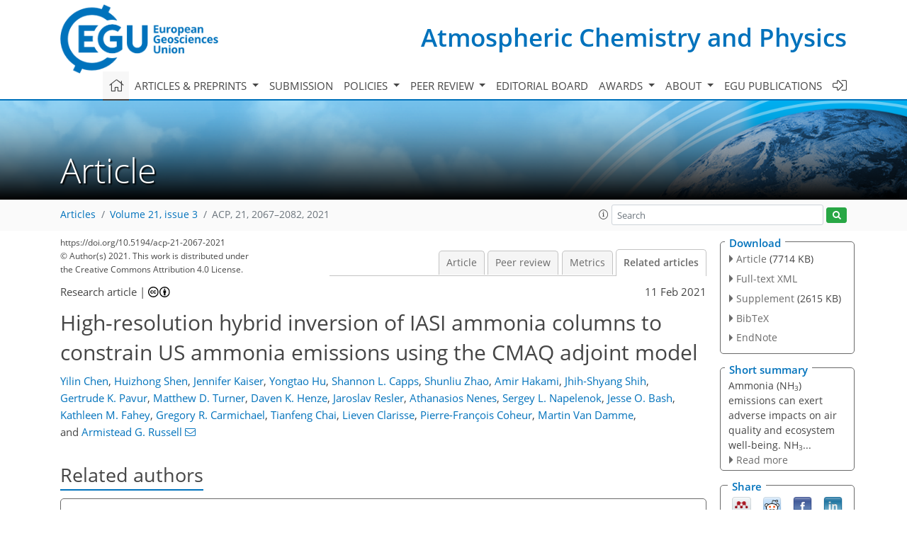

--- FILE ---
content_type: text/html
request_url: https://acp.copernicus.org/articles/21/2067/2021/acp-21-2067-2021-relations.html
body_size: 127806
content:
<!DOCTYPE html PUBLIC "-//W3C//DTD XHTML 1.0 Transitional//EN" "http://www.w3.org/TR/xhtml1/DTD/xhtml1-transitional.dtd">
<!--[if lt IE 7]>      <html xmlns="https://www.w3.org/1999/xhtml" xml:lang="en" lang="en" class="no-js lt-ie9 lt-ie8 lt-ie7 co-ui"> <![endif]-->
											<!--[if IE 7]>         <html  xmlns="https://www.w3.org/1999/xhtml" xml:lang="en" lang="en" class="no-js lt-ie9 lt-ie8 co-ui"> <![endif]-->
											<!--[if IE 8]>         <html xmlns="https://www.w3.org/1999/xhtml" xml:lang="en" lang="en" class="no-js lt-ie9 co-ui"> <![endif]-->
											<!--[if gt IE 8]><!--> <html xmlns="https://www.w3.org/1999/xhtml" xml:lang="en" lang="en" class="no-js co-ui"> <!--<![endif]--> 
											<!-- remove class no-js if js is available --><head>
                                                <!-- BEGIN_HEAD -->
                                                <meta http-equiv="Content-Type" content="text/html; charset=utf-8" />
                                                <meta charset="utf-8" />
                                                <meta name="viewport" content="width=device-width, initial-scale=1" />
                                                
                                                <meta name="theme-color" content="#000000" />
                                                <meta name="application-name" content="1" />
                                                <meta name="msapplication-TileColor" content="#FFFFFF" />
                                            <link rel="preconnect" crossorigin="" href="https://contentmanager.copernicus.org/" /><link rel="icon" size="16x16" href="https://www.atmospheric-chemistry-and-physics.net/favicon_copernicus_16x16_.ico" type="image/x-icon" /><link rel="icon" size="24x24" href="https://www.atmospheric-chemistry-and-physics.net/favicon_copernicus_24x24_.ico" type="image/x-icon" /><link rel="icon" size="32x32" href="https://www.atmospheric-chemistry-and-physics.net/favicon_copernicus_32x32_.ico" type="image/x-icon" /><link rel="icon" size="48x48" href="https://www.atmospheric-chemistry-and-physics.net/favicon_copernicus_48x48_.ico" type="image/x-icon" /><link rel="icon" size="64x64" href="https://www.atmospheric-chemistry-and-physics.net/favicon_copernicus_64x64_.ico" type="image/x-icon" /><link rel="icon" size="228x228" href="https://www.atmospheric-chemistry-and-physics.net/favicon_copernicus_228x228_.png" type="image/png-icon" /><link rel="icon" size="195x195" href="https://www.atmospheric-chemistry-and-physics.net/favicon_copernicus_195x195_.png" type="image/png-icon" /><link rel="icon" size="196x196" href="https://www.atmospheric-chemistry-and-physics.net/favicon_copernicus_196x196_.png" type="image/png-icon" /><link rel="icon" size="128x128" href="https://www.atmospheric-chemistry-and-physics.net/favicon_copernicus_128x128_.png" type="image/png-icon" /><link rel="icon" size="96x96" href="https://www.atmospheric-chemistry-and-physics.net/favicon_copernicus_96x96_.png" type="image/png-icon" /><link rel="apple-touch-icon-precomposed" size="180x180" href="https://www.atmospheric-chemistry-and-physics.net/favicon_copernicus_180x180_.png" type="image/png-icon" /><link rel="apple-touch-icon-precomposed" size="120x120" href="https://www.atmospheric-chemistry-and-physics.net/favicon_copernicus_120x120_.png" type="image/png-icon" /><link rel="apple-touch-icon-precomposed" size="152x152" href="https://www.atmospheric-chemistry-and-physics.net/favicon_copernicus_152x152_.png" type="image/png-icon" /><link rel="apple-touch-icon-precomposed" size="76x76" href="https://www.atmospheric-chemistry-and-physics.net/favicon_copernicus_76x76_.png" type="image/png-icon" /><link rel="apple-touch-icon-precomposed" size="57x57" href="https://www.atmospheric-chemistry-and-physics.net/favicon_copernicus_57x57_.ico" type="image/png-icon" /><link rel="apple-touch-icon-precomposed" size="144x144" href="https://www.atmospheric-chemistry-and-physics.net/favicon_copernicus_144x144_.png" type="image/png-icon" /><script type="text/javascript" src="https://cdn.copernicus.org/libraries/mustache/2.3.0/mustache.min.js"></script><script type="text/javascript" src="https://cdn.copernicus.org/libraries/jquery/1.11.1/jquery.min.js"></script><script type="text/javascript" src="https://cdn.copernicus.org/js/copernicus.min.js"></script><script type="text/javascript" src="https://cdn.copernicus.org/apps/htmlgenerator/js/htmlgenerator-v2.js"></script><script type="text/javascript" src="https://cdn.copernicus.org/libraries/photoswipe/4.1/photoswipe.min.js"></script><script type="text/javascript" src="https://cdn.copernicus.org/libraries/photoswipe/4.1/photoswipe-ui-default.min.js"></script><link rel="stylesheet" type="text/css" media="all" href="https://cdn.copernicus.org/libraries/dszparallexer/dzsparallaxer.css" /><script type="text/javascript" src="https://cdn.copernicus.org/libraries/dszparallexer/dzsparallaxer.js"></script><link rel="stylesheet" type="text/css" media="all" id="hasBootstrap" href="https://cdn.copernicus.org/libraries/bootstrap/current/css/bootstrap.min.css" /><link rel="stylesheet" type="text/css" media="all" href="https://cdn.copernicus.org/libraries/bootstrap/current/css/bootstrap-media.min.css" /><link rel="stylesheet" type="text/css" media="all" href="https://cdn.copernicus.org/libraries/bootstrap/current/css/bootstrap-grid.min.css" /><link rel="stylesheet" type="text/css" media="all" href="https://cdn.copernicus.org/libraries/bootstrap/current/css/bootstrap-reboot.min.css" /><script type="text/javascript" src="https://cdn.copernicus.org/libraries/bootstrap/current/js/popper.js"></script><script type="text/javascript" src="https://cdn.copernicus.org/libraries/bootstrap/current/js/bootstrap.min.js"></script><link rel="preconnect" crossorigin="" href="https://cdn.copernicus.org/" /><link rel="stylesheet" type="text/css" media="all" href="https://cdn.copernicus.org/libraries/unsemantic/unsemantic.min.css" /><link rel="stylesheet" type="text/css" media="all" href="https://cdn.copernicus.org/libraries/photoswipe/4.1/photoswipe.css" /><link rel="stylesheet" type="text/css" media="all" href="https://cdn.copernicus.org/libraries/photoswipe/4.1/dark-icon-skin/dark-icon-skin.css" /><link rel="stylesheet" type="text/css" media="all" href="https://cdn.copernicus.org/css/copernicus-min.css" /><link rel="stylesheet" type="text/css" media="all" href="https://cdn.copernicus.org/css/fontawesome.css" /><link rel="stylesheet" type="text/css" media="all" href="https://cdn.copernicus.org/fonts/FontAwesome/5.11.2_and_4.7.0/css/all.font.css" /><link rel="stylesheet" type="text/css" media="projection, handheld, screen, tty, tv, print" href="https://www.atmospheric-chemistry-and-physics.net/co_cms_font_open_sans_v_15.css" /><link rel="stylesheet" type="text/css" media="projection, handheld, screen, tty, tv, print" href="https://www.atmospheric-chemistry-and-physics.net/template_one_column_base_2023_202301261343_1676458272.css" /><link rel="stylesheet" type="text/css" media="print" href="https://www.atmospheric-chemistry-and-physics.net/template_one_column_base_print_2023_1674737524.css" /><script src="https://www.atmospheric-chemistry-and-physics.net/co_common.js" type="text/javascript">
</script><script src="https://www.atmospheric-chemistry-and-physics.net/co_auth_check.js" type="text/javascript">
</script><script src="https://www.atmospheric-chemistry-and-physics.net/onload_javascript_actions.js" type="text/javascript">
</script><script src="https://www.atmospheric-chemistry-and-physics.net/template-one-column_2023_1674737530.js" type="text/javascript">
</script><!-- END_HEAD --><meta name="global_projectID" content="10" /><meta name="global_pageID" content="297" /><meta name="global_pageIdentifier" content="home" /><meta name="global_moBaseURL" content="https://meetingorganizer.copernicus.org/" /><meta name="global_projectShortcut" content="ACP" /><meta name="global_projectDomain" content="https://www.atmospheric-chemistry-and-physics.net/" />
<title>ACP - Relations - High-resolution hybrid inversion of IASI ammonia columns to constrain US ammonia emissions using the CMAQ adjoint model</title>
<meta name="data-non-mobile-optimized-message" content="" /><script id="networker">
    window.isSafari = /^((?!chrome|android).)*safari/i.test(navigator.userAgent);

    /**
     *
     */
    function createToastsFunctionality() {
        const toastsWrapper = $('<div>')
                .attr('aria-live', 'polite')
                .attr('aria-atomic', 'true')
                .addClass('toasts-notifications-wrapper');
        $('body').append(toastsWrapper);
    }

    function isOS() {
        return [
                    'iPad Simulator',
                    'iPhone Simulator',
                    'iPod Simulator',
                    'iPad',
                    'iPhone',
                    'iPod'
                ].includes(navigator.platform)
                || (navigator.userAgent.includes("Mac") && "ontouchend" in document)
    }

    /**
     *
     * @param notificationContent
     */
    function addToast(notificationContent) {
        const toast = $('<div>').addClass('toast').attr('role', 'alert').attr('aria-live', 'assertive')
                .attr('aria-atomic', 'true').attr('data-autohide', 'false');
        const toastHeader = $('<div>').addClass('toast-header');
        const toastHeaderTitle = $('<strong>').addClass('mr-auto').html(notificationContent.title);
        const toastHeaderCloseButton = $('<button>').addClass('ml-2').addClass('mb-1').addClass('close').attr('type', 'button')
                .attr('data-dismiss', 'toast');
        const toastHeaderCloseIcon = $('<span>').attr('aria-hidden', 'true').html('&times;');

        let url = '';
        if (notificationContent.hasOwnProperty('url')) {
            url = notificationContent.url;
        } else {
            url = 'https://networker.copernicus.org/my-network';
        }
        const toastBody = $('<div>').addClass('toast-body').html('<a target="_blank" href="' + url + '">' + notificationContent.text + '</a>');
        $(toastHeaderCloseButton).append(toastHeaderCloseIcon);
        $(toastHeader).append(toastHeaderTitle);
        $(toastHeader).append(toastHeaderCloseButton);
        $(toast).append(toastHeader);
        $(toast).append(toastBody);

        $('.toasts-notifications-wrapper').append(toast);

        $('.toast').toast('show');
    }

    function coNetworker_sendUsersLocation(location, userHash, publicLabel, projectID, application) {

        if (templateHasBootstrap()) {
            createToastsFunctionality();
        }

        userHash = userHash || 'null';
        location = location || 'c_content_manager::getProjectTemplateMobileOpt';
        publicLabel = publicLabel || '';

        if (publicLabel === ''){
            publicLabel = location;
        }

        if (userHash !== null && userHash.length > 5) {
            try {
                if(typeof window.ws === 'undefined' || window.ws === null || !window.ws) {
                    window.ws = new WebSocket('wss://websockets.copernicus.org:8080');
                } else {
                    window.ws.close(1000);
                    window.ws = new WebSocket('wss://websockets.copernicus.org:8080');
                }
                const data = {
                    'type': 'status',
                    'action': 'start',
                    'data': {
                        'userIdentifier': userHash,
                        'projectID': projectID,
                        'coApp': application,
                        'location': location,
                        'publicLabel': publicLabel
                    }
                };
                if (window.ws === 1) {
                    window.ws.send(JSON.stringify(data));
                } else {
                    window.ws.onopen = function (msg) {
                        window.ws.send(JSON.stringify(data));
                        dispatchEvent(new CustomEvent('loadCommonNetworker'));
                    };

                    window.ws.onmessage = function (event) {
                        try {
                            const data = JSON.parse(event.data);

                            switch (data.type) {
                                case 'notification':
                                    const pushNotificationData = data.data;
                                    if (pushNotificationData.hasOwnProperty('user') && pushNotificationData.user.length > 5 && pushNotificationData.user === userHash) {
                                        window.showPushNotification(pushNotificationData);
                                    }
                                    break;
                            }
                        } catch (e) {
                            console.log(e);
                        }
                    }
                }
            } catch (e) {
                console.error(e);
            }

        }
    }

    window.showPushNotification = function (notificationContent) {
        showMessage(notificationContent);

        function showMessage(notificationContent){
            if (templateHasBootstrap()) {
                showBootstrapModal(notificationContent);
            }
        }

        function showBootstrapModal(notificationContent) {
            const randomId = getRandomInt(100,999);
            let modal = $('<div>').addClass('modal').attr('id', 'modal-notification' + randomId);
            let modalDialog = $('<div>').addClass('modal-dialog');
            let modalContent = $('<div>').addClass('modal-content');
            let modalBody = $('<div>').addClass('modal-body');
            let message = $('<div>').addClass('modal-push-message').html('<h3 class="mb-3">' + notificationContent.title + '</h3><p>' + notificationContent.text + '</p>');
            let buttonsWrapper = $('<div>').addClass('row');
            let buttonsWrapperCol = $('<div>').addClass('col-12').addClass('text-right');
            let buttonCancel = $('<button>').addClass('btn').addClass('btn-danger').addClass('mr-2').html('Cancel')
            let buttonSuccess = $('<button>').addClass('btn').addClass('btn-success').html('OK')

            $(buttonsWrapper).append(buttonsWrapperCol);
            $(buttonsWrapperCol).append(buttonCancel);
            $(buttonsWrapperCol).append(buttonSuccess);
            $(modalBody).append(message).append(buttonsWrapper);
            $(modalContent).append(modalBody);
            $(modalDialog).append(modalContent);
            $(modal).append(modalDialog);

            $(buttonCancel).on('click', (event) => {
                event.preventDefault();
                event.stopPropagation();
                event.stopImmediatePropagation();
                $(modal).modal('hide');
            });

            $(buttonSuccess).on('click', (event) => {
                event.preventDefault();
                event.stopPropagation();
                event.stopImmediatePropagation();
                $(modal).modal('hide');
                handleOnclickNotification(notificationContent);
            });
            $(modal).modal('show');

            setTimeout(() => {
                dispatchEvent(new CustomEvent('modalLoaded', {'detail': 'modal-notification' + randomId}));
            }, 1000);
        }

        window.addEventListener('modalLoaded', function (event) {
            setTimeout(() => {
                $('#' + event.detail).modal('hide');
            }, 9000);
        });

        function handleOnclickNotification(notificationContent) {
            if (notificationContent.hasOwnProperty('withConnect') && notificationContent.withConnect.length > 0) {
                acceptContactRequest(notificationContent);
            }

            if (notificationContent.hasOwnProperty('url')) {
                if (window.isSafari && isOS()) {
                    window.location.href = notificationContent.url;
                } else {
                    window.open(notificationContent.url, '_blank').focus();
                }
            } else {
                if (window.isSafari && isOS()) {
                    window.open('https://networker.copernicus.org/my-network', '_blank');
                } else {
                    window.open('https://networker.copernicus.org/my-network', '_blank').focus();
                }
            }
        }

        /**
         *
         * @param notificationContent
         */
        function acceptContactRequest(notificationContent) {
            const formData = new FormData();
            formData.append('r', notificationContent.userFrom);
            formData.append('a', 'a');

            $.ajax({
                url: 'https://networker.copernicus.org/handle-request-job',
                type: 'POST',
                data: formData,
                processData: false,
                contentType: false,
                xhrFields: {
                    withCredentials: true
                },
                beforeSend: function () {
                    $('.splash').fadeIn();
                    $('.lightbox').fadeIn();
                }
            })
                    .done(function (dataResponse) {
                        const data = JSON.parse(dataResponse);
                        let text = 'Please consider joining the text chat now.';
                        window.sendPushNotification({
                            title: window.userDataCommonNetworker.name + ' aims to chat with you.',
                            text: text,
                            user: data.message.userIdentifier,
                            url: notificationContent.url
                        });
                        $('.splash').fadeOut();
                        $('.lightbox').fadeOut();
                    })
                    .fail(function (error) {
                        $('.splash').fadeOut();
                        $('.lightbox').fadeOut();
                    });
        }
    }


    function templateHasBootstrap() {
        const bootstrap = document.getElementById('hasBootstrap');
        return bootstrap !== null && typeof bootstrap !== 'undefined';
    }

        coNetworker_sendUsersLocation();
    dispatchEvent(new CustomEvent('loadCommonNetworker'));

    function getRandomInt(min, max) {
        min = Math.ceil(min);
        max = Math.floor(max);
        return Math.floor(Math.random() * (max - min + 1)) + min;
    }
</script>

		<link rel="stylesheet" type="text/css" href="https://cdn.copernicus.org/libraries/photoswipe/4.1/dark-icon-skin/dark-icon-skin.css">
    <base href="/">

<link rel="stylesheet" type="text/css" href="https://cdn.copernicus.org/libraries/unsemantic/unsemantic.min.css">
<link rel="stylesheet" type="text/css" href="https://cdn.copernicus.org/libraries/jquery/1.11.1/ui/jquery-ui.min.css">
<link rel="stylesheet" type="text/css" href="https://cdn.copernicus.org/libraries/jquery/1.11.1/ui/jquery-ui-slider-pips.css">
<link rel="stylesheet" type="text/css" href="https://cdn.copernicus.org/libraries/photoswipe/4.1/photoswipe.css">
<link rel="stylesheet" type="text/css" href="https://cdn.copernicus.org/apps/htmlgenerator/css/htmlgenerator.css?v=1">
<meta name="citation_fulltext_world_readable" content="">
<meta name="citation_publisher" content="Copernicus GmbH"/>
<meta name="citation_title" content="High-resolution hybrid inversion of IASI ammonia columns to constrain US ammonia emissions using the CMAQ adjoint model"/>
<meta name="citation_abstract" content="&lt;p&gt;&lt;strong class=&quot;journal-contentHeaderColor&quot;&gt;Abstract.&lt;/strong&gt; Ammonia (NH&lt;span class=&quot;inline-formula&quot;&gt;&lt;sub&gt;3&lt;/sub&gt;)&lt;/span&gt;&lt;span id=&quot;page2068&quot;/&gt; emissions have large impacts on air quality and nitrogen
deposition, influencing human health and the well-being of sensitive
ecosystems. Large uncertainties exist in the “bottom-up” NH&lt;span class=&quot;inline-formula&quot;&gt;&lt;sub&gt;3&lt;/sub&gt;&lt;/span&gt; emission
inventories due to limited source information and a historical lack of
measurements, hindering the assessment of NH&lt;span class=&quot;inline-formula&quot;&gt;&lt;sub&gt;3&lt;/sub&gt;&lt;/span&gt;-related environmental
impacts. The increasing capability of satellites to measure NH&lt;span class=&quot;inline-formula&quot;&gt;&lt;sub&gt;3&lt;/sub&gt;&lt;/span&gt;
abundance and the development of modeling tools enable us to better
constrain NH&lt;span class=&quot;inline-formula&quot;&gt;&lt;sub&gt;3&lt;/sub&gt;&lt;/span&gt; emission estimates at high spatial resolution. In this
study, we constrain the NH&lt;span class=&quot;inline-formula&quot;&gt;&lt;sub&gt;3&lt;/sub&gt;&lt;/span&gt; emission estimates from the widely used
2011 National Emissions Inventory (2011 NEI) in the US using Infrared
Atmospheric Sounding Interferometer NH&lt;span class=&quot;inline-formula&quot;&gt;&lt;sub&gt;3&lt;/sub&gt;&lt;/span&gt; column density measurements
(IASI-NH&lt;span class=&quot;inline-formula&quot;&gt;&lt;sub&gt;3&lt;/sub&gt;&lt;/span&gt;) gridded at a 36 km by 36 km horizontal resolution. With a
hybrid inverse modeling approach, we use the Community Multiscale Air Quality Modeling System (CMAQ) and its multiphase adjoint model to optimize NH&lt;span class=&quot;inline-formula&quot;&gt;&lt;sub&gt;3&lt;/sub&gt;&lt;/span&gt; emission estimates in April, July, and October.
Our optimized emission estimates suggest that the total NH&lt;span class=&quot;inline-formula&quot;&gt;&lt;sub&gt;3&lt;/sub&gt;&lt;/span&gt; emissions
are biased low by 26 % in 2011 NEI in April with overestimation in the Midwest
and underestimation in the Southern States. In July and October, the
estimates from NEI agree well with the optimized emission estimates, despite
a low bias in hotspot regions. Evaluation of the inversion performance using
independent observations shows reduced underestimation in simulated ambient
NH&lt;span class=&quot;inline-formula&quot;&gt;&lt;sub&gt;3&lt;/sub&gt;&lt;/span&gt; concentration in all 3 months and reduced underestimation in
NH&lt;span class=&quot;inline-formula&quot;&gt;&lt;math xmlns=&quot;http://www.w3.org/1998/Math/MathML&quot; id=&quot;M12&quot; display=&quot;inline&quot; overflow=&quot;scroll&quot; dspmath=&quot;mathml&quot;&gt;&lt;mrow&gt;&lt;msubsup&gt;&lt;mi/&gt;&lt;mn mathvariant=&quot;normal&quot;&gt;4&lt;/mn&gt;&lt;mo&gt;+&lt;/mo&gt;&lt;/msubsup&gt;&lt;/mrow&gt;&lt;/math&gt;&lt;span&gt;&lt;svg:svg xmlns:svg=&quot;http://www.w3.org/2000/svg&quot; width=&quot;8pt&quot; height=&quot;15pt&quot; class=&quot;svg-formula&quot; dspmath=&quot;mathimg&quot; md5hash=&quot;9ae7496f73369cba691a3bcfb358d1a5&quot;&gt;&lt;svg:image xmlns:xlink=&quot;http://www.w3.org/1999/xlink&quot; xlink:href=&quot;acp-21-2067-2021-ie00001.svg&quot; width=&quot;8pt&quot; height=&quot;15pt&quot; src=&quot;acp-21-2067-2021-ie00001.png&quot;/&gt;&lt;/svg:svg&gt;&lt;/span&gt;&lt;/span&gt; wet deposition in April. Implementing the optimized NH&lt;span class=&quot;inline-formula&quot;&gt;&lt;sub&gt;3&lt;/sub&gt;&lt;/span&gt;
emission estimates improves the model performance in simulating PM&lt;span class=&quot;inline-formula&quot;&gt;&lt;sub&gt;2.5&lt;/sub&gt;&lt;/span&gt;
concentration in the Midwest in April. The model results suggest that the
estimated contribution of ammonium nitrate would be biased high in a priori
NEI-based assessments. The higher emission estimates in this study also
imply a higher ecological impact of nitrogen deposition originating from
NH&lt;span class=&quot;inline-formula&quot;&gt;&lt;sub&gt;3&lt;/sub&gt;&lt;/span&gt; emissions.&lt;/p&gt;"/>
    <meta name="citation_publication_date" content="2021/02/11"/>
    <meta name="citation_online_date" content="2021/02/11"/>
<meta name="citation_journal_title" content="Atmospheric Chemistry and Physics"/>
    <meta name="citation_volume" content="21"/>
    <meta name="citation_issue" content="3"/>
    <meta name="citation_issn" content="1680-7316"/>
<meta name="citation_doi" content="10.5194/acp-21-2067-2021"/>
<meta name="citation_firstpage" content="2067"/>
<meta name="citation_lastpage" content="2082"/>
    <meta name="citation_author" content="Chen, Yilin"/>
        <meta name="citation_author_institution" content="School of Civil and Environmental Engineering, Georgia Institute of
Technology, Atlanta, GA 30332, United States"/>
    <meta name="citation_author" content="Shen, Huizhong"/>
        <meta name="citation_author_institution" content="School of Civil and Environmental Engineering, Georgia Institute of
Technology, Atlanta, GA 30332, United States"/>
        <meta name="citation_author_orcid" content="0000-0003-1335-8477">
    <meta name="citation_author" content="Kaiser, Jennifer"/>
        <meta name="citation_author_institution" content="School of Civil and Environmental Engineering, Georgia Institute of
Technology, Atlanta, GA 30332, United States"/>
        <meta name="citation_author_institution" content="School of Earth and Atmospheric Sciences, Georgia Institute of
Technology, Atlanta, GA 30332, United States"/>
    <meta name="citation_author" content="Hu, Yongtao"/>
        <meta name="citation_author_institution" content="School of Civil and Environmental Engineering, Georgia Institute of
Technology, Atlanta, GA 30332, United States"/>
    <meta name="citation_author" content="Capps, Shannon L."/>
        <meta name="citation_author_institution" content="Department of Civil, Architectural, and Environmental Engineering,
Drexel University, Philadelphia, PA 19104, United States"/>
        <meta name="citation_author_orcid" content="0000-0002-6872-6604">
    <meta name="citation_author" content="Zhao, Shunliu"/>
        <meta name="citation_author_institution" content="Department of Civil and Environmental Engineering, Carleton
University, Ottawa, Ontario K1S5B6, Canada"/>
    <meta name="citation_author" content="Hakami, Amir"/>
        <meta name="citation_author_institution" content="Department of Civil and Environmental Engineering, Carleton
University, Ottawa, Ontario K1S5B6, Canada"/>
        <meta name="citation_author_orcid" content="0000-0003-3122-9548">
    <meta name="citation_author" content="Shih, Jhih-Shyang"/>
        <meta name="citation_author_institution" content="Resources for the Future, Washington, D.C. 20036, USA"/>
        <meta name="citation_author_orcid" content="0000-0001-8200-9508">
    <meta name="citation_author" content="Pavur, Gertrude K."/>
        <meta name="citation_author_institution" content="School of Civil and Environmental Engineering, Georgia Institute of
Technology, Atlanta, GA 30332, United States"/>
    <meta name="citation_author" content="Turner, Matthew D."/>
        <meta name="citation_author_institution" content="SAIC, Stennis Space Center, MS 39529, USA"/>
    <meta name="citation_author" content="Henze, Daven K."/>
        <meta name="citation_author_institution" content="Mechanical Engineering Department, University of Colorado, Boulder, CO
80309, USA"/>
    <meta name="citation_author" content="Resler, Jaroslav"/>
        <meta name="citation_author_institution" content="Institute of Computer Science of the Czech Academy of Sciences,
Prague, 182 07, Czech Republic"/>
        <meta name="citation_author_orcid" content="0000-0003-3847-7624">
    <meta name="citation_author" content="Nenes, Athanasios"/>
        <meta name="citation_author_institution" content="Institute for Chemical Engineering Sciences, Foundation for Research
and Technology Hellas, Patras, 26504, Greece"/>
        <meta name="citation_author_institution" content="School of Architecture, Civil &amp; Environmental Engineering, Ecole
polytechnique fédérale de Lausanne, 1015, Lausanne, Switzerland"/>
        <meta name="citation_author_orcid" content="0000-0003-3873-9970">
    <meta name="citation_author" content="Napelenok, Sergey L."/>
        <meta name="citation_author_institution" content="Atmospheric &amp; Environmental Systems Modeling Division, U.S. EPA,
Research Triangle Park, NC 27711, USA"/>
    <meta name="citation_author" content="Bash, Jesse O."/>
        <meta name="citation_author_institution" content="Atmospheric &amp; Environmental Systems Modeling Division, U.S. EPA,
Research Triangle Park, NC 27711, USA"/>
        <meta name="citation_author_orcid" content="0000-0001-8736-0102">
    <meta name="citation_author" content="Fahey, Kathleen M."/>
        <meta name="citation_author_institution" content="Atmospheric &amp; Environmental Systems Modeling Division, U.S. EPA,
Research Triangle Park, NC 27711, USA"/>
    <meta name="citation_author" content="Carmichael, Gregory R."/>
        <meta name="citation_author_institution" content="Department of Chemical and Biochemical Engineering, University of
Iowa, Iowa City, IA 52242, USA"/>
    <meta name="citation_author" content="Chai, Tianfeng"/>
        <meta name="citation_author_institution" content="NOAA Air Resources Laboratory (ARL), Cooperative Institute for
Satellites Earth System Studies (CISESS), University of Maryland, College
Park, MD 20740, USA"/>
        <meta name="citation_author_orcid" content="0000-0003-3520-2641">
    <meta name="citation_author" content="Clarisse, Lieven"/>
        <meta name="citation_author_institution" content="Université libre de Bruxelles (ULB), Spectroscopy, Quantum
Chemistry and Atmospheric Remote Sensing (SQUARES), Brussels, Belgium"/>
        <meta name="citation_author_orcid" content="0000-0002-8805-2141">
    <meta name="citation_author" content="Coheur, Pierre-François"/>
        <meta name="citation_author_institution" content="Université libre de Bruxelles (ULB), Spectroscopy, Quantum
Chemistry and Atmospheric Remote Sensing (SQUARES), Brussels, Belgium"/>
    <meta name="citation_author" content="Van Damme, Martin"/>
        <meta name="citation_author_institution" content="Université libre de Bruxelles (ULB), Spectroscopy, Quantum
Chemistry and Atmospheric Remote Sensing (SQUARES), Brussels, Belgium"/>
        <meta name="citation_author_orcid" content="0000-0003-1752-0558">
    <meta name="citation_author" content="Russell, Armistead G."/>
        <meta name="citation_author_institution" content="School of Civil and Environmental Engineering, Georgia Institute of
Technology, Atlanta, GA 30332, United States"/>
        <meta name="citation_author_orcid" content="0000-0003-2027-8870">
        <meta name="citation_author_email" content="ar70@ce.gatech.edu">

    <meta name="citation_reference" content="Appel, K. W., Foley, K. M., Bash, J. O., Pinder, R. W., Dennis, R. L., Allen, D. J., and Pickering, K.: A multi-resolution assessment of the Community Multiscale Air Quality (CMAQ) model v4.7 wet deposition estimates for 2002–2006, Geosci. Model Dev., 4, 357–371, https://doi.org/10.5194/gmd-4-357-2011, 2011. ">
    <meta name="citation_reference" content="Bash, J. O., Cooter, E. J., Dennis, R. L., Walker, J. T., and Pleim, J. E.: Evaluation of a regional air-quality model with bidirectional NH3 exchange coupled to an agroecosystem model, Biogeosciences, 10, 1635–1645, https://doi.org/10.5194/bg-10-1635-2013, 2013. ">
    <meta name="citation_reference" content="Bobbink, R. and Hicks, W. K.: Factors affecting nitrogen deposition impacts
on biodiversity: an overview, in: Nitrogen deposition, critical loads and
biodiversity, edited by: Sutton, M. A., Mason, K. E., Sheppard, L. J.,
Sverdrup, H., Haeuber, R., and Hicks, W. K., Springer Netherlands,
Dordrecht, 127–138, 2014. ">
    <meta name="citation_reference" content="Brasseur, G. P. and Jacob, D. J.: Modeling of atmospheric chemistry,
Cambridge University Press, Cambridge, UK, 520–525, 2017. ">
    <meta name="citation_reference" content="Byrd, R. H., Lu, P., Nocedal, J., and Zhu, C.: A limited memory algorithm
for bound constrained optimization, SIAM J. Sci. Comput., 16, 1190–1208,
https://doi.org/10.1137/0916069, 1995. ">
    <meta name="citation_reference" content="Byun, D. and Schere, K. L.: Review of the governing equations,
computational algorithms, and other components of the models-3 Community
Multiscale Air Quality (CMAQ) modeling system, Appl. Mech. Rev., 59, 51–77,
https://doi.org/10.1115/1.2128636, 2006. ">
    <meta name="citation_reference" content="Cao, H., Henze, D. K., Shephard, M. W., Dammers, E., Cady-Pereira, K.,
Alvarado, M., Lonsdale, C., Luo, G., Yu, F., Zhu, L., Danielson, C. G., and
Edgerton, E. S.: Inverse modeling of NH3 sources using CrIS remote sensing
measurements, Environ. Res. Lett., 15, 104082, 10.1088/1748-9326/abb5cc,
2020. ">
    <meta name="citation_reference" content="Chen, Y., Shen, H., and Russell, A. G.: Current and future responses of
aerosol ph and composition in the U.S. to declining SO2 emissions and
increasing NH3 emissions, Environ. Sci. Technol., 53, 9646–9655,
https://doi.org/10.1021/acs.est.9b02005, 2019. ">
    <meta name="citation_reference" content="Chen, Y., Shen, H., Shih, J.-S., Russell, A. G., Shao, S., Hu, Y., Odman, M. T., Nenes, A., Pavur, G. K., Zou, Y., Chen, Z., Smith, R. A., Burtraw, D., and Driscoll, C. T.: Greater contribution from agricultural sources to future reactive nitrogen deposition in the United States, Earths Future, 8, e2019EF001453, https://doi.org/10.1029/2019EF001453, 2020. ">
    <meta name="citation_reference" content="Clarisse, L., Clerbaux, C., Dentener, F., Hurtmans, D., and Coheur, P. F.:
Global ammonia distribution derived from infrared satellite observations,
Nat. Geosci., 2, 479–483, https://doi.org/10.1038/ngeo551, 2009. ">
    <meta name="citation_reference" content="Clarisse, L., Shephard, M. W., Dentener, F., Hurtmans, D., Cady-Pereira,
K., Karagulian, F., Van Damme, M., Clerbaux, C., and Coheur, P.-F.:
Satellite monitoring of ammonia: A case study of the San Joaquin Valley, J.
Geophys. Res., 115, D13302, https://doi.org/10.1029/2009JD013291, 2010. ">
    <meta name="citation_reference" content="Clarisse, L., Van Damme, M., Clerbaux, C., and Coheur, P.-F.: Tracking down global NH3 point sources with wind-adjusted superresolution, Atmos. Meas. Tech., 12, 5457–5473, https://doi.org/10.5194/amt-12-5457-2019, 2019. ">
    <meta name="citation_reference" content="Cooper, M., Martin, R. V., Padmanabhan, A., and Henze, D. K.: Comparing mass
balance and adjoint methods for inverse modeling of nitrogen dioxide columns
for global nitrogen oxide emissions, J. Geophys. Res.-Atmos., 122,
4718–4734, https://doi.org/10.1002/2016jd025985, 2017. ">
    <meta name="citation_reference" content="Cooter, E. J., Bash, J. O., Benson, V., and Ran, L.: Linking agricultural crop management and air quality models for regional to national-scale nitrogen assessments, Biogeosciences, 9, 4023–4035, https://doi.org/10.5194/bg-9-4023-2012, 2012. ">
    <meta name="citation_reference" content="Dammers, E., Palm, M., Van Damme, M., Vigouroux, C., Smale, D., Conway, S., Toon, G. C., Jones, N., Nussbaumer, E., Warneke, T., Petri, C., Clarisse, L., Clerbaux, C., Hermans, C., Lutsch, E., Strong, K., Hannigan, J. W., Nakajima, H., Morino, I., Herrera, B., Stremme, W., Grutter, M., Schaap, M., Wichink Kruit, R. J., Notholt, J., Coheur, P.-F., and Erisman, J. W.: An evaluation of IASI-NH3 with ground-based Fourier transform infrared spectroscopy measurements, Atmos. Chem. Phys., 16, 10351–10368, https://doi.org/10.5194/acp-16-10351-2016, 2016. ">
    <meta name="citation_reference" content="Dammers, E., Shephard, M. W., Palm, M., Cady-Pereira, K., Capps, S., Lutsch, E., Strong, K., Hannigan, J. W., Ortega, I., Toon, G. C., Stremme, W., Grutter, M., Jones, N., Smale, D., Siemons, J., Hrpcek, K., Tremblay, D., Schaap, M., Notholt, J., and Erisman, J. W.: Validation of the CrIS fast physical NH3 retrieval with ground-based FTIR, Atmos. Meas. Tech., 10, 2645–2667, https://doi.org/10.5194/amt-10-2645-2017, 2017. ">
    <meta name="citation_reference" content="Dammers, E., McLinden, C. A., Griffin, D., Shephard, M. W., Van Der Graaf, S., Lutsch, E., Schaap, M., Gainairu-Matz, Y., Fioletov, V., Van Damme, M., Whitburn, S., Clarisse, L., Cady-Pereira, K., Clerbaux, C., Coheur, P. F., and Erisman, J. W.: NH3 emissions from large point sources derived from CrIS and IASI satellite observations, Atmos. Chem. Phys., 19, 12261–12293, https://doi.org/10.5194/acp-19-12261-2019, 2019. ">
    <meta name="citation_reference" content="Ellis, R. A., Jacob, D. J., Sulprizio, M. P., Zhang, L., Holmes, C. D., Schichtel, B. A., Blett, T., Porter, E., Pardo, L. H., and Lynch, J. A.: Present and future nitrogen deposition to national parks in the United States: critical load exceedances, Atmos. Chem. Phys., 13, 9083–9095, https://doi.org/10.5194/acp-13-9083-2013, 2013. ">
    <meta name="citation_reference" content="Fountoukis, C. and Nenes, A.: ISORROPIA II: a computationally efficient thermodynamic equilibrium model for K+-Ca2+-Mg2+-NH4+-Na+-SO42--NO3--Cl−-H2O aerosols, Atmos. Chem. Phys., 7, 4639–4659, https://doi.org/10.5194/acp-7-4639-2007, 2007. ">
    <meta name="citation_reference" content="Gilliland, A. B., Wyat Appel, K., Pinder, R. W., and Dennis, R. L.: Seasonal
NH3 emissions for the continental united states: Inverse model
estimation and evaluation, Atmos. Environ., 40, 4986–4998,
https://doi.org/10.1016/j.atmosenv.2005.12.066, 2006. ">
    <meta name="citation_reference" content="Hansen, P. C.: The L-curve and its use in the numerical treatment of inverse problems, in: Computational Inverse Problems in Electrocardiology, edited by: Johnston, P., Adv. Comput. Bioeng., WIT Press, Southampton, UK, 119–142, 1999. ">
    <meta name="citation_reference" content="Heald, C. L., Collett Jr., J. L., Lee, T., Benedict, K. B., Schwandner, F. M., Li, Y., Clarisse, L., Hurtmans, D. R., Van Damme, M., Clerbaux, C., Coheur, P.-F., Philip, S., Martin, R. V., and Pye, H. O. T.: Atmospheric ammonia and particulate inorganic nitrogen over the United States, Atmos. Chem. Phys., 12, 10295–10312, https://doi.org/10.5194/acp-12-10295-2012, 2012. ">
    <meta name="citation_reference" content="Henze, D. K., Seinfeld, J. H., and Shindell, D. T.: Inverse modeling and mapping US air quality influences of inorganic PM2.5 precursor emissions using the adjoint of GEOS-Chem, Atmos. Chem. Phys., 9, 5877–5903, https://doi.org/10.5194/acp-9-5877-2009, 2009. ">
    <meta name="citation_reference" content="Houlton, B. Z., Boyer, E., Finzi, A. C., Galloway, J., Leach, A., Liptzin,
D., Melillo, J., Rosenstock, T. S., Sobota, D., and Townsend, A. R.:
Intentional versus unintentional nitrogen use in the United States: trends,
efficiency and implications, Biogeochemistry, 114, 11–23,
https://doi.org/10.1007/s10533-012-9801-5, 2013. ">
    <meta name="citation_reference" content="Kelly, J. T., Baker, K. R., Nowak, J. B., Murphy, J. G., Markovic, M. Z.,
VandenBoer, T. C., Ellis, R. A., Neuman, J. A., Weber, R. J., Roberts, J.
M., Veres, P. R., de Gouw, J. A., Beaver, M. R., Newman, S., and Misenis,
C.: Fine-scale simulation of ammonium and nitrate over the South Coast Air
Basin and San Joaquin Valley of California during CalNex-2010, J. Geophys.
Res.-Atmos., 119, 3600–3614, 2014. ">
    <meta name="citation_reference" content="Lee, H.-M., Paulot, F., Henze, D. K., Travis, K., Jacob, D. J., Pardo, L. H., and Schichtel, B. A.: Sources of nitrogen deposition in Federal Class I areas in the US, Atmos. Chem. Phys., 16, 525–540, https://doi.org/10.5194/acp-16-525-2016, 2016. ">
    <meta name="citation_reference" content="Lee, C. J., Martin, R. V., Henze, D. K., Brauer, M., Cohen, A., and van
Donkelaar, A.: Response of global particulate-matter-related mortality to
changes in local precursor emissions. Environ. Sci. Technol., 49,
4335–4344, https://doi.org/10.1021/acs.est.5b00873, 2015. ">
    <meta name="citation_reference" content="Li, C., Martin, R. V., Shephard, M. W., Cady-Pereira, K., Cooper, M. J.,
Kaiser, J., Lee, C. J., Zhang, L., and Henze, D. K.: Assessing the Iterative
Finite Difference Mass Balance and 4D-Var Methods to drive ammonia emissions
over North America using synthetic observations, J. Geophys. Res.-Atmos.,
124, 4222–4236, https://doi.org/10.1029/2018jd030183, 2019. ">
    <meta name="citation_reference" content="Martin, R. V., Jacob, D. J., Chance, K., Kurosu, T. P., Palmer, P. I., and
Evans, M. J.: Global inventory of nitrogen oxide emissions constrained by
space-based observations of NO2 columns, J. Geophys. Res.-Atmos., 108,
4537, https://doi.org/10.1029/2003jd003453, 2003. ">
    <meta name="citation_reference" content="McQuilling, A. M. and Adams, P. J.: Semi-empirical process-based models for
ammonia emissions from beef, swine, and poultry operations in the United
States, Atmos. Environ., 120, 127–136,
https://doi.org/10.1016/j.atmosenv.2015.08.084, 2015. ">
    <meta name="citation_reference" content="NADP: Ambient Ammonia Monitoring Network (AMoN), Wisconsin State
Laboratory of Hygiene, 465 Henry Mall, Madison, WI 53706, NADP Program
Office, available at: http://nadp.slh.wisc.edu/data/AMoN/ (last access: 22 April 2020), 2014 ">
    <meta name="citation_reference" content="NADP: National Atmospheric Deposition Program (NRSP-3), Wisconsin
State Laboratory of Hygiene, 465 Henry Mall, Madison, WI 53706, NADP
Program Office, available at: http://nadp.slh.wisc.edu/data/NTN/ (last access: 22 April 2020), 2019. ">
    <meta name="citation_reference" content="NOAA: North American Regional Reanalysis, Asheville, NC, National
Oceanic and Atmospheric Administration (NOAA), available at:
https://www.ncdc.noaa.gov/data-access/model-data/model-datasets/north-american-regional-reanalysis-narr
(last access: 31 March 2020), 2019. ">
    <meta name="citation_reference" content="NOAA: Meteorological Development Laboratory/Office of Science and Technology/National Weather Service/NOAA/U.S. Department of Commerce: TDL U.S. and Canada Surface Hourly Observations, Research Data Archive at the National Center for Atmospheric
Research, Computational and Information Systems Laboratory, available at: https://rda.ucar.edu/datasets/ds472.0/, last access: 24 December 2020 ">
    <meta name="citation_reference" content="Pardo, L. H., Robin-Abbott, M. J., Fenn, M. E., Goodale, C. L., Geiser, L.
H., Driscoll, C. T., Allen, E. B., Baron, J. S., Bobbink, R., Bowman, W. D.,
Clark, C. M., Bowman, W. D., Emmett, B., Gilliam, F. S., Greaver, T. L.,
Hall, S. J., Lilleskov, E. A., Liu, L. L., Lynch, J. A., Nadelhoffer, K. J.,
Perakis, S. J., Stoddard, J. L., Weathers, K. C., and Dennis, R. L.: Effects
and empirical critical loads of nitrogen for ecoregions of the United
States, Environ. Pollut. Ser., 25, 129–169,
https://doi.org/10.1007/978-94-017-9508-1_5, 2015. ">
    <meta name="citation_reference" content="Paulot, F., Jacob, D. J., and Henze, D. K.: Sources and processes
contributing to nitrogen deposition: an adjoint model analysis applied to
biodiversity hotspots worldwide, Environ. Sci. Technol., 47, 3226–3233,
https://doi.org/10.1021/es3027727, 2013. ">
    <meta name="citation_reference" content="Paulot, F., Jacob, D. J., Pinder, R. W., Bash, J. O., Travis, K., and Henze,
D. K.: Ammonia emissions in the United States, European Union, and China
derived by high-resolution inversion of ammonium wet deposition data:
Interpretation with a new agricultural emissions inventory
(MASAGE_NH3), J. Geophys. Res.-Atmos., 119, 4343–4364,
https://doi.org/10.1002/2013jd021130, 2014. ">
    <meta name="citation_reference" content="Puchalski, M. A., Sather, M. E., Walker, J. T., Lehmann, C. M., Gay, D. A.,
Mathew, J., and Robarge, W. P.: Passive ammonia monitoring in the United
States: comparing three different sampling devices, J. Environ. Monit., 13,
3156–3167, https://doi.org/10.1039/c1em10553a, 2011. ">
    <meta name="citation_reference" content="Schiferl, L. D., Heald, C. L., Nowak, J. B., Holloway, J. S., Neuman, J. A.,
Bahreini, R., Pollack, I. B., Ryerson, T. B., Wiedinmyer, C., and Murphy, J.
G.: An investigation of ammonia and inorganic particulate matter in
California during the CalNex campaign, J. Geophys. Res.-Atmos., 119,
1883–1902, https://doi.org/10.1002/2013jd020765, 2014. ">
    <meta name="citation_reference" content="Shen, H., Chen, Y., Hu, Y., Ran, L., Lam, S. K., Pavur, G. K., Zhou, F., and
Russell, A. G.: Intense Warming Will Significantly Increase Cropland Ammonia
Volatilization Threatening Food Security and Ecosystem Health, One Earth, 3,
126–134, https://doi.org/10.1016/j.oneear.2020.06.015, 2020. ">
    <meta name="citation_reference" content="Shephard, M. W., Dammers, E., Cady-Pereira, K. E., Kharol, S. K., Thompson, J., Gainariu-Matz, Y., Zhang, J., McLinden, C. A., Kovachik, A., Moran, M., Bittman, S., Sioris, C. E., Griffin, D., Alvarado, M. J., Lonsdale, C., Savic-Jovcic, V., and Zheng, Q.: Ammonia measurements from space with the Cross-track Infrared Sounder: characteristics and applications, Atmos. Chem. Phys., 20, 2277–2302, https://doi.org/10.5194/acp-20-2277-2020, 2020. ">
    <meta name="citation_reference" content="Shephard, M. W. and Cady-Pereira, K. E.: Cross-track Infrared Sounder (CrIS) satellite observations of tropospheric ammonia, Atmos. Meas. Tech., 8, 1323–1336, https://doi.org/10.5194/amt-8-1323-2015, 2015. ">
    <meta name="citation_reference" content="Shephard, M. W., McLinden, C. A., Cady-Pereira, K. E., Luo, M., Moussa, S. G., Leithead, A., Liggio, J., Staebler, R. M., Akingunola, A., Makar, P., Lehr, P., Zhang, J., Henze, D. K., Millet, D. B., Bash, J. O., Zhu, L., Wells, K. C., Capps, S. L., Chaliyakunnel, S., Gordon, M., Hayden, K., Brook, J. R., Wolde, M., and Li, S.-M.: Tropospheric Emission Spectrometer (TES) satellite observations of ammonia, methanol, formic acid, and carbon monoxide over the Canadian oil sands: validation and model evaluation, Atmos. Meas. Tech., 8, 5189–5211, https://doi.org/10.5194/amt-8-5189-2015, 2015. ">
    <meta name="citation_reference" content="Stevens, C. J.: Nitrogen in the environment, Science, 363, 578–580,
https://doi.org/10.1126/science.aav8215, 2019. ">
    <meta name="citation_reference" content="ULB: Ammonia total columns retrieved from IASI measurements from the
ANNI-NH3-v2.2 retrieval algorithm, Universite Libre de Bruxelles
(ULB)/Laboratoire atmosphères, milieux et observations spatiales
(LATMOS), available at: https://iasi.aeris-data.fr/NH3_IASI_A_data (last access: 31 March 2020), 2018. ">
    <meta name="citation_reference" content="USDA: 2012 Census Ag Atlas Maps – Livestock and Animals, United States
Department of Agriculture, National Agricultural Statistics Service, available at:
https://www.nass.usda.gov/Publications/AgCensus/2012/Online_Resources/Ag_ Atlas_Maps/Livestock_and_Animals (last access: 31 March 2020), 2012. ">
    <meta name="citation_reference" content="USEPA: CMAQ v5.0, US Environmental Protection Agency, Zenodo,
https://doi.org/10.5281/zenodo.1079888, 2012. ">
    <meta name="citation_reference" content="USEPA: Preparation of Emissions Inventories for the Version 6.1, 2011
Emissions Modeling Platform, US Environmental Protection Agency, available at:
https://www.epa.gov/air-emissions-modeling/2011-version-61-technical-support-document (last access: 31 March 2020),
2014. ">
    <meta name="citation_reference" content="USEPA: 2011 National Emissions Inventory Data &amp;amp; Documentation, available at:
https://www.epa.gov/air-emissions-inventories/2011-national-emissions-inventory-nei-data (last access: 31 March 2020),
US Environmental Protection Agency Office of Air Quality Planning and
Standards, 2015. ">
    <meta name="citation_reference" content="USEPA: Air Quality System Data Mart, US Environmental Protection Agency,
available at: https://aqs.epa.gov/aqsweb/documents/data_api.html, last
access: 6 July 2018. ">
    <meta name="citation_reference" content="USGS: Protected Areas Database of the United States (PAD-US) 2.0, U.S.
Geological Survey (USGS) Gap Analysis Project (GAP),
available at: https://gapanalysis.usgs.gov/padus (last access: 31 March 2020), 2018. ">
    <meta name="citation_reference" content="Van Damme, M., Clarisse, L., Heald, C. L., Hurtmans, D., Ngadi, Y., Clerbaux, C., Dolman, A. J., Erisman, J. W., and Coheur, P. F.: Global distributions, time series and error characterization of atmospheric ammonia (NH3) from IASI satellite observations, Atmos. Chem. Phys., 14, 2905–2922, https://doi.org/10.5194/acp-14-2905-2014, 2014. ">
    <meta name="citation_reference" content="Van Damme, M., Clarisse, L., Dammers, E., Liu, X., Nowak, J. B., Clerbaux, C., Flechard, C. R., Galy-Lacaux, C., Xu, W., Neuman, J. A., Tang, Y. S., Sutton, M. A., Erisman, J. W., and Coheur, P. F.: Towards validation of ammonia (NH3) measurements from the IASI satellite, Atmos. Meas. Tech., 8, 1575–1591, https://doi.org/10.5194/amt-8-1575-2015, 2015a. ">
    <meta name="citation_reference" content="Van Damme, M., Erisman, J. W., Clarisse, L., Dammers, E., Whitburn, S.,
Clerbaux, C., Dolman, A. J., and Coheur, P. F.: Worldwide spatiotemporal
atmospheric ammonia (NH3) columns variability revealed by satellite,
Geophys. Res. Lett., 42, 8660–8668, https://doi.org/10.1002/2015gl065496,
2015b. ">
    <meta name="citation_reference" content="Van Damme, M., Whitburn, S., Clarisse, L., Clerbaux, C., Hurtmans, D., and Coheur, P.-F.: Version 2 of the IASI NH3 neural network retrieval algorithm: near-real-time and reanalysed datasets, Atmos. Meas. Tech., 10, 4905–4914, https://doi.org/10.5194/amt-10-4905-2017, 2017. ">
    <meta name="citation_reference" content="Van Damme, M., Clarisse, L., Whitburn, S., Hadji-Lazaro, J., Hurtmans, D.,
Clerbaux, C., and Coheur, P. F.: Industrial and agricultural ammonia point
sources exposed, Nature, 564, 99–103,
https://doi.org/10.1038/s41586-018-0747-1, 2018. ">
    <meta name="citation_reference" content="Walker, J. M., Philip, S., Martin, R. V., and Seinfeld, J. H.: Simulation of nitrate, sulfate, and ammonium aerosols over the United States, Atmos. Chem. Phys., 12, 11213–11227, https://doi.org/10.5194/acp-12-11213-2012, 2012. ">
    <meta name="citation_reference" content="Warner, J. X., Wei, Z., Strow, L. L., Dickerson, R. R., and Nowak, J. B.: The global tropospheric ammonia distribution as seen in the 13-year AIRS measurement record, Atmos. Chem. Phys., 16, 5467–5479, https://doi.org/10.5194/acp-16-5467-2016, 2016. ">
    <meta name="citation_reference" content="Whitburn, S., Van Damme, M., Clarisse, L., Bauduin, S., Heald, C. L.,
Hadji-Lazaro, J., Hurtmans, D., Zondlo, M. A., Clerbaux, C., and Coheur, P.
F.: A flexible and robust neural network IASI-NH3 retrieval algorithm,
J. Geophys. Res.-Atmos., 121, 6581–6599,
https://doi.org/10.1002/2016jd024828, 2016. ">
    <meta name="citation_reference" content="Xu, R. T., Tian, H. Q., Pan, S. F., Prior, S. A., Feng, Y. C., Batchelor, W.
D., Chen, J., and Yang, J.: Global ammonia emissions from synthetic nitrogen
fertilizer applications in agricultural systems: Empirical and process-based
estimates and uncertainty, Glob. Change Biol., 25, 314–326,
https://doi.org/10.1111/gcb.14499, 2019. ">
    <meta name="citation_reference" content="Yarwood, G., Sunja, R., Mark, Y., and Gary, Z. W.: Updates to the carbon
bond chemical mechanism: CB05, Report to the U.S. Environmental Protection
Agency, available at: http://www.camx.com/publ/pdfs/cb05_final_ report_120805.pdf (last access: 31 March 2020), 2005. ">
    <meta name="citation_reference" content="Zhang, L., Jacob, D. J., Knipping, E. M., Kumar, N., Munger, J. W., Carouge, C. C., van Donkelaar, A., Wang, Y. X., and Chen, D.: Nitrogen deposition to the United States: distribution, sources, and processes, Atmos. Chem. Phys., 12, 4539–4554, https://doi.org/10.5194/acp-12-4539-2012, 2012. ">
    <meta name="citation_reference" content="Zhang, L., Chen, Y., Zhao, Y., Henze, D. K., Zhu, L., Song, Y., Paulot, F., Liu, X., Pan, Y., Lin, Y., and Huang, B.: Agricultural ammonia emissions in China: reconciling bottom-up and top-down estimates, Atmos. Chem. Phys., 18, 339–355, https://doi.org/10.5194/acp-18-339-2018, 2018a. ">
    <meta name="citation_reference" content="Zhang, R., Thompson, T. M., Barna, M. G., Hand, J. L., McMurray, J. A., Bell, M. D., Malm, W. C., and Schichtel, B. A.: Source regions contributing to excess reactive nitrogen deposition in the Greater Yellowstone Area (GYA) of the United States, Atmos. Chem. Phys., 18, 12991–13011, https://doi.org/10.5194/acp-18-12991-2018, 2018b. ">
    <meta name="citation_reference" content="Zhang, Y., Mathur, R., Bash, J. O., Hogrefe, C., Xing, J., and Roselle, S. J.: Long-term trends in total inorganic nitrogen and sulfur deposition in the US from 1990 to 2010, Atmos. Chem. Phys., 18, 9091–9106, https://doi.org/10.5194/acp-18-9091-2018, 2018c.
 ">
    <meta name="citation_reference" content="Zhao, S., Russell, M. G., Hakami, A., Capps, S. L., Turner, M. D., Henze, D. K., Percell, P. B., Resler, J., Shen, H., Russell, A. G., Nenes, A., Pappin, A. J., Napelenok, S. L., Bash, J. O., Fahey, K. M., Carmichael, G. R., Stanier, C. O., and Chai, T.: A multiphase CMAQ version 5.0 adjoint, Geosci. Model Dev., 13, 2925–2944, https://doi.org/10.5194/gmd-13-2925-2020, 2020. ">
    <meta name="citation_reference" content="Zhu, C., Byrd, R., Lu, P., and Nocedal, J.: Algorithm 778: L-BFGS-B: Fortran
subroutines for large-scale bound-constrained optimization, ACM T. Math.
Software, 23, 550–560, https://doi.org/10.1145/279232.279236, 1997. ">
    <meta name="citation_reference" content="Zhu, L., Henze, D. K., Cady-Pereira, K. E., Shephard, M. W., Luo, M.,
Pinder, R. W., Bash, J. O., and Jeong, G. R.: Constraining U.S. ammonia
emissions using TES remote sensing observations and the GEOS-Chem adjoint
model, J. Geophys. Res.-Atmos., 118, 3355–3368,
https://doi.org/10.1002/jgrd.50166, 2013. ">
    <meta name="citation_reference" content="Zhu, L. Y., Henze, D. K., Bash, J. O., Cady-Pereira, K. E., Shephard, M. W.,
Luo, M., and Capps, S. L.: Sources and impacts of atmospheric NH3:
current understanding and frontiers for modeling, measurements, and remote
sensing in North America, Curr. Pollut. Rep., 1, 95–116,
https://doi.org/10.1007/s40726-015-0010-4, 2015. ">
        <meta name="citation_funding_source"
              content="citation_funder=National Aeronautics and Space Administration;citation_funder_id=100000104;citation_grant_number=NNX16AQ29G">
        <meta name="citation_funding_source"
              content="citation_funder=China Scholarship Council;citation_funder_id=501100004543;citation_grant_number=201606010393">
    <meta name="citation_pdf_url" content="https://acp.copernicus.org/articles/21/2067/2021/acp-21-2067-2021.pdf"/>
<meta name="citation_xml_url" content="https://acp.copernicus.org/articles/21/2067/2021/acp-21-2067-2021.xml"/>
    <meta name="fulltext_pdf" content="https://acp.copernicus.org/articles/21/2067/2021/acp-21-2067-2021.pdf"/>
<meta name="citation_language" content="English"/>
<meta name="libraryUrl" content="https://acp.copernicus.org/articles/"/>



        <meta property="og:image" content="https://acp.copernicus.org/articles/21/2067/2021/acp-21-2067-2021-avatar-web.png"/>
        <meta property="og:title" content="High-resolution hybrid inversion of IASI ammonia columns to constrain US ammonia emissions using the CMAQ adjoint model">
        <meta property="og:description" content="Abstract. Ammonia (NH3) emissions have large impacts on air quality and nitrogen
deposition, influencing human health and the well-being of sensitive
ecosystems. Large uncertainties exist in the “bottom-up” NH3 emission
inventories due to limited source information and a historical lack of
measurements, hindering the assessment of NH3-related environmental
impacts. The increasing capability of satellites to measure NH3
abundance and the development of modeling tools enable us to better
constrain NH3 emission estimates at high spatial resolution. In this
study, we constrain the NH3 emission estimates from the widely used
2011 National Emissions Inventory (2011 NEI) in the US using Infrared
Atmospheric Sounding Interferometer NH3 column density measurements
(IASI-NH3) gridded at a 36 km by 36 km horizontal resolution. With a
hybrid inverse modeling approach, we use the Community Multiscale Air Quality Modeling System (CMAQ) and its multiphase adjoint model to optimize NH3 emission estimates in April, July, and October.
Our optimized emission estimates suggest that the total NH3 emissions
are biased low by 26 % in 2011 NEI in April with overestimation in the Midwest
and underestimation in the Southern States. In July and October, the
estimates from NEI agree well with the optimized emission estimates, despite
a low bias in hotspot regions. Evaluation of the inversion performance using
independent observations shows reduced underestimation in simulated ambient
NH3 concentration in all 3 months and reduced underestimation in
NH4+ wet deposition in April. Implementing the optimized NH3
emission estimates improves the model performance in simulating PM2.5
concentration in the Midwest in April. The model results suggest that the
estimated contribution of ammonium nitrate would be biased high in a priori
NEI-based assessments. The higher emission estimates in this study also
imply a higher ecological impact of nitrogen deposition originating from
NH3 emissions.">
        <meta property="og:url" content="https://acp.copernicus.org/articles/21/2067/2021/">

        <meta property="twitter:image" content="https://acp.copernicus.org/articles/21/2067/2021/acp-21-2067-2021-avatar-web.png"/>
        <meta name="twitter:card" content="summary_large_image">
        <meta name="twitter:title" content="High-resolution hybrid inversion of IASI ammonia columns to constrain US ammonia emissions using the CMAQ adjoint model">
        <meta name="twitter:description" content="Abstract. Ammonia (NH3) emissions have large impacts on air quality and nitrogen
deposition, influencing human health and the well-being of sensitive
ecosystems. Large uncertainties exist in the “bottom-up” NH3 emission
inventories due to limited source information and a historical lack of
measurements, hindering the assessment of NH3-related environmental
impacts. The increasing capability of satellites to measure NH3
abundance and the development of modeling tools enable us to better
constrain NH3 emission estimates at high spatial resolution. In this
study, we constrain the NH3 emission estimates from the widely used
2011 National Emissions Inventory (2011 NEI) in the US using Infrared
Atmospheric Sounding Interferometer NH3 column density measurements
(IASI-NH3) gridded at a 36 km by 36 km horizontal resolution. With a
hybrid inverse modeling approach, we use the Community Multiscale Air Quality Modeling System (CMAQ) and its multiphase adjoint model to optimize NH3 emission estimates in April, July, and October.
Our optimized emission estimates suggest that the total NH3 emissions
are biased low by 26 % in 2011 NEI in April with overestimation in the Midwest
and underestimation in the Southern States. In July and October, the
estimates from NEI agree well with the optimized emission estimates, despite
a low bias in hotspot regions. Evaluation of the inversion performance using
independent observations shows reduced underestimation in simulated ambient
NH3 concentration in all 3 months and reduced underestimation in
NH4+ wet deposition in April. Implementing the optimized NH3
emission estimates improves the model performance in simulating PM2.5
concentration in the Midwest in April. The model results suggest that the
estimated contribution of ammonium nitrate would be biased high in a priori
NEI-based assessments. The higher emission estimates in this study also
imply a higher ecological impact of nitrogen deposition originating from
NH3 emissions.">





<link rel="icon" href="https://www.atmospheric-chemistry-and-physics.net/favicon.ico" type="image/x-icon"/>






    <script type="text/javascript" src="https://cdn.copernicus.org/libraries/jquery/1.11.1/ui/jquery-ui.min.js"></script>
<script type="text/javascript" src="https://cdn.copernicus.org/libraries/jquery/1.11.1/ui/jquery-ui-slider-pips.js"></script>
<script type="text/javascript" src="https://cdn.copernicus.org/libraries/jquery/1.11.1/ui/template_jquery-ui-touch.min.js"></script>
<script type="text/javascript" src="https://cdn.copernicus.org/js/respond.js"></script>
<script type="text/javascript" src="https://cdn.copernicus.org/libraries/highstock/2.0.4/highstock.js"></script>
<script type="text/javascript" src="https://cdn.copernicus.org/apps/htmlgenerator/js/CoPublisher.js"></script>
<script type="text/x-mathjax-config">
MathJax.Hub.Config({
"HTML-CSS": { fonts: ["TeX"] ,linebreaks: { automatic: true, width: "90% container" } }
});
</script>
<script type="text/javascript" async  src="https://cdnjs.cloudflare.com/ajax/libs/mathjax/2.7.5/MathJax.js?config=MML_HTMLorMML-full"></script>

<script type="text/javascript" src="https://cdn.copernicus.org/libraries/photoswipe/4.1/photoswipe-ui-default.min.js"></script>
<script type="text/javascript" src="https://cdn.copernicus.org/libraries/photoswipe/4.1/photoswipe.min.js"></script>


		<script type="text/javascript">
			/* <![CDATA[ */
			 
			/* ]]> */
		</script>

		<style type="text/css">
			.top_menu { margin-right: 0!important; }
			
		</style>
	</head><body><header id="printheader" class="d-none d-print-block container">

    <img src="https://www.atmospheric-chemistry-and-physics.net/graphic_egu_claim_logo_blue.png" alt="" style="width: 508px; height: 223px;" />

</header>

<header class="d-print-none mb-n3 version-2023">

    <div class="container">

        <div class="row no-gutters mr-0 ml-0 align-items-center header-wrapper mb-lg-3">

            <div class="col-auto pr-3">

                <div class="layout__moodboard-logo-year-container">

                    <a class="layout__moodboard-logo-link" target="_blank" href="http://www.egu.eu">

                    <div class="layout__moodboard-logo">

                        <img src="https://www.atmospheric-chemistry-and-physics.net/graphic_egu_claim_logo_blue.png" alt="" style="width: 508px; height: 223px;" />

                    </div>

                    </a>

                </div>

            </div>

            <div class="d-none d-lg-block col text-md-right layout__title-desktop">

                <div class="layout__m-location-and-time">

                    <a class="moodboard-title-link" href="https://www.atmospheric-chemistry-and-physics.net/">

                    Atmospheric Chemistry and Physics

                    </a>

                </div>

            </div>

            <div class="d-none d-md-block d-lg-none col text-md-right layout__title-tablet">

                <div class="layout__m-location-and-time">

                    <a class="moodboard-title-link" href="https://www.atmospheric-chemistry-and-physics.net/">

                    Atmospheric Chemistry and Physics

                    </a>

                </div>

            </div>

            <div class="col layout__m-location-and-time-mobile d-md-none text-center layout__title-mobile">

                <a class="moodboard-title-link" href="https://www.atmospheric-chemistry-and-physics.net/">

                ACP

                </a>

            </div>

            <!-- End Logo -->

            <div class="col-auto text-right">

                <button class="navbar-toggler light mx-auto mr-sm-0" type="button" data-toggle="collapse" data-target="#navbar_menu" aria-controls="navbar_menu" aria-expanded="false" aria-label="Toggle navigation">

                    <span class="navbar-toggler-icon light"></span>

                </button>

            </div>

            <!-- Topbar -->

            <div class="topbar d-print-none">

                <!-- <iframe
				frameborder="0"
				id="co_auth_check_authiframecontainer"
				style="width: 179px; height: 57px; margin: 0; margin-bottom: 5px; margin-left: 10px; margin-top: -15px; padding: 0; border: none; overflow: hidden; background-color: transparent; display: none;"
				src=""></iframe> -->

            </div>

            <!-- End Topbar -->

        </div>

    </div>

    <div class="banner-navigation-breadcrumbs-wrapper">

        <div id="navigation">

            <nav class="container navbar navbar-expand-lg navbar-light"><!-- Logo -->

                <div class="collapse navbar-collapse CMSCONTAINER" id="navbar_menu">

                <div id="cmsbox_126167" class="cmsbox navbar-collapse"><button style="display: none;" class="navbar-toggler navigation-extended-toggle-button" type="button" data-toggle="collapse" data-target="#navbar_menu" aria-controls="navbarSupportedContent" aria-expanded="false" aria-label="Toggle navigation">
    <span class="navbar-toggler-icon"></span>
</button>
<div class="navbar-collapse CMSCONTAINER collapse show" id="navbarSupportedContent">
            <ul class="navbar-nav mr-auto no-styling">
                    <li class="nav-item  ">
                        <a target="_parent" class="nav-link active "  href="https://www.atmospheric-chemistry-and-physics.net/home.html"><i class='fal fa-home fa-lg' title='Home'></i></a>
                </li>
                    <li class="nav-item  megamenu ">
                        <a target="_self" class="nav-link dropdown-toggle  "  href="#" id="navbarDropdown10845" role="button" data-toggle="dropdown" aria-haspopup="true" aria-expanded="false">Articles & preprints
                            <span class="caret"></span></a>
                        <div class="dropdown-menu  level-1 " aria-labelledby="navbarDropdown10845">
                            <div class="container">
                                <div class="row">
                                <div class="col-md-12 col-lg-4 col-sm-12">
                                            <div class="dropdown-header">Recent</div>
                                        <div class="dropdown-item level-2  " style="list-style: none">
                                            <a   target="_parent" class="" href="https://acp.copernicus.org/">Recent papers</a>
                                    </div>
                                            <div class="dropdown-header">Highlights</div>
                                        <div class="dropdown-item level-2  " style="list-style: none">
                                            <a   target="_parent" class="" href="https://acp.copernicus.org/acp_letters.html">ACP Letters</a>
                                    </div>
                                        <div class="dropdown-item level-2  " style="list-style: none">
                                            <a   target="_parent" class="" href="https://acp.copernicus.org/editors_choice.html">Editor's choice</a>
                                    </div>
                                        <div class="dropdown-item level-2  " style="list-style: none">
                                            <a   target="_parent" class="" href="https://acp.copernicus.org/opinion.html">Opinions</a>
                                    </div>
                                            <div class="dropdown-header">Regular articles</div>
                                        <div class="dropdown-item level-2  " style="list-style: none">
                                            <a   target="_parent" class="" href="https://acp.copernicus.org/research_article.html">Research articles</a>
                                    </div>
                                        <div class="dropdown-item level-2  " style="list-style: none">
                                            <a   target="_parent" class="" href="https://acp.copernicus.org/review_article.html">Review articles</a>
                                    </div>
                                        <div class="dropdown-item level-2  " style="list-style: none">
                                            <a   target="_parent" class="" href="https://acp.copernicus.org/measurement_report.html">Measurement reports</a>
                                    </div>
                                        <div class="dropdown-item level-2  " style="list-style: none">
                                            <a   target="_parent" class="" href="https://acp.copernicus.org/technical_note.html">Technical notes</a>
                                    </div>
                                            </div>
                                            <div class="col-md-12 col-lg-4 col-sm-12">
                                            <div class="dropdown-header">Special issues</div>
                                        <div class="dropdown-item level-2  " style="list-style: none">
                                            <a   target="_parent" class="" href="https://acp.copernicus.org/special_issue_overview.html">SI overview articles</a>
                                    </div>
                                        <div class="dropdown-item level-2  " style="list-style: none">
                                            <a   target="_parent" class="" href="https://acp.copernicus.org/special_issues.html">Published SIs</a>
                                    </div>
                                        <div class="dropdown-item level-2  " style="list-style: none">
                                            <a   target="_parent" class="" href="https://www.atmospheric-chemistry-and-physics.net/articles_and_preprints/scheduled_sis.html">Scheduled SIs</a>
                                    </div>
                                        <div class="dropdown-item level-2  " style="list-style: none">
                                            <a   target="_parent" class="" href="https://www.atmospheric-chemistry-and-physics.net/articles_and_preprints/how_to_apply_for_an_si.html">How to apply for an SI</a>
                                    </div>
                                            <div class="dropdown-header">Collections</div>
                                        <div class="dropdown-item level-2  " style="list-style: none">
                                            <a   target="_parent" class="" href="https://www.atmospheric-chemistry-and-physics.net/articles_and_preprints/how_to_add_an_article_to_a_collection.html">How to add an article to a collection</a>
                                    </div>
                                            <div class="dropdown-header">EGU Compilations</div>
                                        <div class="dropdown-item level-2  " style="list-style: none">
                                            <a   target="_blank" class="" href="https://egu-letters.net/">EGU Letters</a>
                                    </div>
                                        <div class="dropdown-item level-2  " style="list-style: none">
                                            <a   target="_blank" class="" href="https://encyclopedia-of-geosciences.net/">Encyclopedia of Geosciences</a>
                                    </div>
                                        <div class="dropdown-item level-2  " style="list-style: none">
                                            <a   target="_blank" class="" href="https://egusphere.net/">EGUsphere</a>
                                    </div>
                                            </div>
                                            <div class="col-md-12 col-lg-4 col-sm-12">
                                            <div class="dropdown-header">Alerts</div>
                                        <div class="dropdown-item level-2  " style="list-style: none">
                                            <a   target="_parent" class="" href="https://www.atmospheric-chemistry-and-physics.net/articles_and_preprints/subscribe_to_alerts.html">Subscribe to alerts</a>
                                    </div>
                                </div>
                                </div>
                            </div>
                        </div>
                </li>
                    <li class="nav-item  ">
                        <a target="_parent" class="nav-link  "  href="https://www.atmospheric-chemistry-and-physics.net/submission.html">Submission</a>
                </li>
                    <li class="nav-item  dropdown ">
                        <a target="_self" class="nav-link dropdown-toggle  "  href="#" id="navbarDropdown10849" role="button" data-toggle="dropdown" aria-haspopup="true" aria-expanded="false">Policies
                            <span class="caret"></span></a>
                        <div class="dropdown-menu  level-1 " aria-labelledby="navbarDropdown10849">
                            <div >
                                <div >
                                <div class="col-md-12 col-lg-12 col-sm-12">
                                        <div class="dropdown-item level-2  " style="list-style: none">
                                            <a   target="_parent" class="" href="https://www.atmospheric-chemistry-and-physics.net/policies/licence_and_copyright.html">Licence & copyright</a>
                                    </div>
                                        <div class="dropdown-item level-2  " style="list-style: none">
                                            <a   target="_parent" class="" href="https://www.atmospheric-chemistry-and-physics.net/policies/general_terms.html">General terms</a>
                                    </div>
                                        <div class="dropdown-item level-2  " style="list-style: none">
                                            <a   target="_parent" class="" href="https://www.atmospheric-chemistry-and-physics.net/policies/guidelines_for_authors.html">Guidelines for authors</a>
                                    </div>
                                        <div class="dropdown-item level-2  " style="list-style: none">
                                            <a   target="_parent" class="" href="https://www.atmospheric-chemistry-and-physics.net/policies/guidelines_for_editors.html">Guidelines for editors</a>
                                    </div>
                                        <div class="dropdown-item level-2  " style="list-style: none">
                                            <a   target="_parent" class="" href="https://www.atmospheric-chemistry-and-physics.net/policies/publication_policy.html">Publication policy</a>
                                    </div>
                                        <div class="dropdown-item level-2  " style="list-style: none">
                                            <a   target="_parent" class="" href="https://www.atmospheric-chemistry-and-physics.net/policies/data_policy.html">Data policy</a>
                                    </div>
                                        <div class="dropdown-item level-2  " style="list-style: none">
                                            <a   target="_parent" class="" href="https://www.atmospheric-chemistry-and-physics.net/policies/publication_ethics.html">Publication ethics</a>
                                    </div>
                                        <div class="dropdown-item level-2  " style="list-style: none">
                                            <a   target="_parent" class="" href="https://www.atmospheric-chemistry-and-physics.net/policies/inclusivity_in_global_research.html">Inclusivity in global research</a>
                                    </div>
                                        <div class="dropdown-item level-2  " style="list-style: none">
                                            <a   target="_parent" class="" href="https://www.atmospheric-chemistry-and-physics.net/policies/competing_interests_policy.html">Competing interests policy</a>
                                    </div>
                                        <div class="dropdown-item level-2  " style="list-style: none">
                                            <a   target="_parent" class="" href="https://www.atmospheric-chemistry-and-physics.net/policies/appeals_and_complaints.html">Appeals & complaints</a>
                                    </div>
                                        <div class="dropdown-item level-2  " style="list-style: none">
                                            <a   target="_parent" class="" href="https://www.atmospheric-chemistry-and-physics.net/policies/proofreading_guidelines.html">Proofreading guidelines</a>
                                    </div>
                                        <div class="dropdown-item level-2  " style="list-style: none">
                                            <a   target="_parent" class="" href="https://www.atmospheric-chemistry-and-physics.net/policies/obligations_for_authors.html">Obligations for authors</a>
                                    </div>
                                        <div class="dropdown-item level-2  " style="list-style: none">
                                            <a   target="_parent" class="" href="https://www.atmospheric-chemistry-and-physics.net/policies/obligations_for_editors.html">Obligations for editors</a>
                                    </div>
                                        <div class="dropdown-item level-2  " style="list-style: none">
                                            <a   target="_parent" class="" href="https://www.atmospheric-chemistry-and-physics.net/policies/obligations_for_referees.html">Obligations for referees</a>
                                    </div>
                                        <div class="dropdown-item level-2  " style="list-style: none">
                                            <a   target="_parent" class="" href="https://www.atmospheric-chemistry-and-physics.net/policies/author_name_change.html">Inclusive author name-change policy</a>
                                    </div>
                                </div>
                                </div>
                            </div>
                        </div>
                </li>
                    <li class="nav-item  dropdown ">
                        <a target="_self" class="nav-link dropdown-toggle  "  href="#" id="navbarDropdown300" role="button" data-toggle="dropdown" aria-haspopup="true" aria-expanded="false">Peer review
                            <span class="caret"></span></a>
                        <div class="dropdown-menu  level-1 " aria-labelledby="navbarDropdown300">
                            <div >
                                <div >
                                <div class="col-md-12 col-lg-12 col-sm-12">
                                        <div class="dropdown-item level-2  " style="list-style: none">
                                            <a   target="_parent" class="" href="https://www.atmospheric-chemistry-and-physics.net/peer_review/interactive_review_process.html">Interactive review process</a>
                                    </div>
                                        <div class="dropdown-item level-2  " style="list-style: none">
                                            <a   target="_parent" class="" href="https://www.atmospheric-chemistry-and-physics.net/peer_review/finding_an_editor.html">Finding an editor</a>
                                    </div>
                                        <div class="dropdown-item level-2  " style="list-style: none">
                                            <a   target="_parent" class="" href="https://www.atmospheric-chemistry-and-physics.net/peer_review/review_criteria.html">Review criteria</a>
                                    </div>
                                        <div class="dropdown-item level-2  " style="list-style: none">
                                            <a   target="_parent" class="" href="https://webforms.copernicus.org/ACP/referee-application">Become a referee</a>
                                    </div>
                                        <div class="dropdown-item level-2  " style="list-style: none">
                                            <a data-non-mobile-optimized="1"  target="_parent" class="" href="https://editor.copernicus.org/ACP/my_manuscript_overview">Manuscript tracking</a>
                                    </div>
                                        <div class="dropdown-item level-2  " style="list-style: none">
                                            <a   target="_parent" class="" href="https://www.atmospheric-chemistry-and-physics.net/peer_review/reviewer_recognition.html">Reviewer recognition</a>
                                    </div>
                                </div>
                                </div>
                            </div>
                        </div>
                </li>
                    <li class="nav-item  ">
                        <a target="_parent" class="nav-link  "  href="https://www.atmospheric-chemistry-and-physics.net/editorial_board.html">Editorial board</a>
                </li>
                    <li class="nav-item  dropdown ">
                        <a target="_self" class="nav-link dropdown-toggle  "  href="#" id="navbarDropdown29677" role="button" data-toggle="dropdown" aria-haspopup="true" aria-expanded="false">Awards
                            <span class="caret"></span></a>
                        <div class="dropdown-menu  level-1 " aria-labelledby="navbarDropdown29677">
                            <div >
                                <div >
                                <div class="col-md-12 col-lg-12 col-sm-12">
                                        <div class="dropdown-item level-2  " style="list-style: none">
                                            <a   target="_parent" class="" href="https://www.atmospheric-chemistry-and-physics.net/awards/outstanding-referee-awards.html">Outstanding referee awards</a>
                                    </div>
                                        <div class="dropdown-item level-2  " style="list-style: none">
                                            <a   target="_parent" class="" href="https://www.atmospheric-chemistry-and-physics.net/awards/outstanding-editor-award.html">Outstanding editor award</a>
                                    </div>
                                        <div class="dropdown-item level-2  " style="list-style: none">
                                            <a   target="_parent" class="" href="https://www.atmospheric-chemistry-and-physics.net/awards/paul-crutzen-publication-award.html">Paul Crutzen Publication award</a>
                                    </div>
                                </div>
                                </div>
                            </div>
                        </div>
                </li>
                    <li class="nav-item  dropdown ">
                        <a target="_self" class="nav-link dropdown-toggle  "  href="#" id="navbarDropdown6086" role="button" data-toggle="dropdown" aria-haspopup="true" aria-expanded="false">About
                            <span class="caret"></span></a>
                        <div class="dropdown-menu  level-1 " aria-labelledby="navbarDropdown6086">
                            <div >
                                <div >
                                <div class="col-md-12 col-lg-12 col-sm-12">
                                        <div class="dropdown-item level-2  " style="list-style: none">
                                            <a   target="_parent" class="" href="https://www.atmospheric-chemistry-and-physics.net/about/aims_and_scope.html">Aims & scope</a>
                                    </div>
                                        <div class="dropdown-item level-2  " style="list-style: none">
                                            <a   target="_parent" class="" href="https://www.atmospheric-chemistry-and-physics.net/about/manuscript_types.html">Manuscript types</a>
                                    </div>
                                        <div class="dropdown-item level-2  " style="list-style: none">
                                            <a   target="_parent" class="" href="https://www.atmospheric-chemistry-and-physics.net/about/article_processing_charges.html">Article processing charges</a>
                                    </div>
                                        <div class="dropdown-item level-2  " style="list-style: none">
                                            <a   target="_parent" class="" href="https://www.atmospheric-chemistry-and-physics.net/about/financial_support.html">Financial support</a>
                                    </div>
                                        <div class="dropdown-item level-2  " style="list-style: none">
                                            <a   target="_parent" class="" href="https://www.atmospheric-chemistry-and-physics.net/about/promote_your_work.html">Promote your work</a>
                                    </div>
                                        <div class="dropdown dropdown-item level-2  " style="list-style: none">
                                                <a target="_parent" class="dropdown-toggle dropdown-item  "  href="https://www.atmospheric-chemistry-and-physics.net/about/news_and_press.html" >
                                                News & press<span class="caret"></span> </a>
                                            <div class="dropdown-menu  level-2 " aria-labelledby="navbarDropdown316">
                                                <div >
                                                    <div >
                                                    <div class="col-md-12 col-lg-12 col-sm-12">
                                                            <div class="dropdown-item level-3  " style="list-style: none">
                                                                <a   target="_parent" class="" href="https://www.atmospheric-chemistry-and-physics.net/about/news_and_press/2019-11-27_thanks-to-cristina-facchini-and-rolf-sander-and-welcome-to-barbara-ervens.html">Many thanks to Cristina Facchini and Rolf Sander and welcome to Barbara Ervens as executive editor of ACP</a>
                                                        </div>
                                                            <div class="dropdown-item level-3  " style="list-style: none">
                                                                <a   target="_parent" class="" href="https://www.atmospheric-chemistry-and-physics.net/about/news_and_press/2020-08-28_first-acp-letter-published.html">First ACP Letter: The value of remote marine aerosol measurements for constraining radiative forcing uncertainty</a>
                                                        </div>
                                                            <div class="dropdown-item level-3  " style="list-style: none">
                                                                <a   target="_parent" class="" href="https://www.atmospheric-chemistry-and-physics.net/about/news_and_press/2021-01-14_atmospheric-evolution-of-emissions-from-a-boreal-forest-fire-the-formation-of-highly-functionalized-oxygen-nitrogen-and-sulfur-containing-organic-compounds.html">Atmospheric evolution of emissions from a boreal forest fire: the formation of highly functionalized oxygen-, nitrogen-, and sulfur-containing organic compounds</a>
                                                        </div>
                                                            <div class="dropdown-item level-3  " style="list-style: none">
                                                                <a   target="_parent" class="" href="https://www.atmospheric-chemistry-and-physics.net/about/news_and_press/2021-04-25_observing-the-timescales-of-aerosol-cloud-interactions-in-snapshot-satellite-images.html">Observing the timescales of aerosol–cloud interactions in snapshot satellite images</a>
                                                        </div>
                                                            <div class="dropdown-item level-3  " style="list-style: none">
                                                                <a   target="_parent" class="" href="https://www.atmospheric-chemistry-and-physics.net/about/news_and_press/2021-10-15_new-acp-letter-how-alkaline-compounds-control-atmospheric-aerosol-particle-acidity.html">New ACP Letter: How alkaline compounds control atmospheric aerosol particle acidity</a>
                                                        </div>
                                                            <div class="dropdown-item level-3  " style="list-style: none">
                                                                <a   target="_parent" class="" href="https://www.atmospheric-chemistry-and-physics.net/about/news_and_press/2021-11-16_changes-in-biomass-burning-wetland-extent-or-agriculture-drive-atmospheric-nh3-trends-in-select-african-regions.html">Changes in biomass burning, wetland extent, or agriculture drive atmospheric NH3 trends in select African regions</a>
                                                        </div>
                                                            <div class="dropdown-item level-3  " style="list-style: none">
                                                                <a   target="_parent" class="" href="https://www.atmospheric-chemistry-and-physics.net/about/news_and_press/2022-07-18_two-of-acps-founding-executive-editors-step-down.html">Two of ACP's founding executive editors step down</a>
                                                        </div>
                                                    </div>
                                                    </div>
                                                </div>
                                            </div>
                                    </div>
                                        <div class="dropdown-item level-2  " style="list-style: none">
                                            <a   target="_parent" class="" href="https://www.atmospheric-chemistry-and-physics.net/about/egu_resources.html">EGU resources</a>
                                    </div>
                                        <div class="dropdown-item level-2  " style="list-style: none">
                                            <a   target="_parent" class="" href="https://www.atmospheric-chemistry-and-physics.net/about/journal_statistics.html">Journal statistics</a>
                                    </div>
                                        <div class="dropdown-item level-2  " style="list-style: none">
                                            <a   target="_parent" class="" href="https://www.atmospheric-chemistry-and-physics.net/about/journal_metrics.html">Journal metrics</a>
                                    </div>
                                        <div class="dropdown-item level-2  " style="list-style: none">
                                            <a   target="_parent" class="" href="https://www.atmospheric-chemistry-and-physics.net/about/abstracted_and_indexed.html">Abstracted & indexed</a>
                                    </div>
                                        <div class="dropdown-item level-2  " style="list-style: none">
                                            <a   target="_parent" class="" href="https://www.atmospheric-chemistry-and-physics.net/about/article_level_metrics.html">Article level metrics</a>
                                    </div>
                                        <div class="dropdown-item level-2  " style="list-style: none">
                                            <a   target="_parent" class="" href="https://www.atmospheric-chemistry-and-physics.net/about/faqs.html">FAQs</a>
                                    </div>
                                        <div class="dropdown-item level-2  " style="list-style: none">
                                            <a   target="_parent" class="" href="https://www.atmospheric-chemistry-and-physics.net/about/contact.html">Contact</a>
                                    </div>
                                        <div class="dropdown-item level-2  " style="list-style: none">
                                            <a   target="_parent" class="" href="https://www.atmospheric-chemistry-and-physics.net/about/xml_harvesting_and_oai-pmh.html">XML harvesting & OAI-PMH</a>
                                    </div>
                                </div>
                                </div>
                            </div>
                        </div>
                </li>
                    <li class="nav-item  ">
                        <a target="_parent" class="nav-link  "  href="https://www.atmospheric-chemistry-and-physics.net/egu_publications.html">EGU publications</a>
                </li>
                    <li class="nav-item  ">
                        <a target="_blank" class="nav-link  " data-non-mobile-optimized="1" href="https://editor.copernicus.org/ACP/"><i class='fal fa-sign-in-alt fa-lg' title='Login'></i></a>
                </li>
                <!-- Topbar -->
                <li class="d-print-none d-lg-none pt-2 topbar-mobile">
                    <!-- <iframe
				frameborder="0"
				id="co_auth_check_authiframecontainer"
				style="width: 179px; height: 57px; margin: 0; margin-bottom: 5px; margin-left: 10px; margin-top: -15px; padding: 0; border: none; overflow: hidden; background-color: transparent; display: none;"
				src=""></iframe> -->
                </li>
                <!-- End Topbar -->
            </ul>
</div>
</div></div>

            </nav>

        </div>

        <section id="banner" class="banner dzsparallaxer use-loading auto-init height-is-based-on-content mode-scroll loaded dzsprx-readyall">

            <div class="divimage dzsparallaxer--target layout__moodboard-banner" data-src="" style=""></div>

            <div id="headers-content-container" class="container CMSCONTAINER">



            <div id="cmsbox_126230" class="cmsbox ">            <span class="header-small text-uppercase">&nbsp;</span>
            <h1 class="display-4 header-get-function home-header hide-md-on-version2023">
                    Article
&nbsp;
            </h1>
</div></div>

        </section>



        <div id="breadcrumbs" class="breadcrumbs">

            <div class="container">

                <div class="row align-items-center">

                    <div class="d-none d-sm-block text-nowrap pageactions"></div>

                    <!-- START_SEARCH -->

                    <!-- END_SEARCH -->

                    <!-- The template part snippet fo breadcrubs is in source code-->

                    <div class="justify-content-between col-auto col-md CMSCONTAINER" id="breadcrumbs_content_container"><div id="cmsbox_1088152" class="cmsbox "><!-- tpl: templates/get_functions/get_breadcrumbs/index -->
<div class="breadcrumbGetFunctionContainer">
    <!-- START_BREADCRUMBS_CONTAINER -->
    <ol class="breadcrumb">
    <li class="breadcrumb-item"><a href="https://acp.copernicus.org/">Articles</a></li><li class="breadcrumb-item"><a href="https://acp.copernicus.org/articles/21/issue3.html">Volume 21, issue 3</a></li><li class="breadcrumb-item active">ACP, 21, 2067&ndash;2082, 2021</li>
    </ol>
    <!-- END_BREADCRUMBS_CONTAINER -->
</div></div></div>

                    <div class="col col-md-4 text-right page-search CMSCONTAINER" id="search_content_container"><div id="cmsbox_1088035" class="cmsbox "><!-- v1.31 -->
<!-- 1.31: added placeholder for test system sanitizing-->
<!-- 1.3: #855 -->
<!-- 1.2: #166 -->
<!-- CMS ressources/FinderBreadcrumbBox.html -->
<!-- START_SITE_SEARCH -->
<!-- Root element of PhotoSwipe. Must have class pswp. -->
<div class="pswp" tabindex="-1" role="dialog" aria-hidden="true" >

    <!-- Background of PhotoSwipe.
         It's a separate element as animating opacity is faster than rgba(). -->
    <div class="pswp__bg"></div>

    <!-- Slides wrapper with overflow:hidden. -->
    <div class="pswp__scroll-wrap">

        <!-- Container that holds slides.
            PhotoSwipe keeps only 3 of them in the DOM to save memory.
            Don't modify these 3 pswp__item elements, data is added later on. -->
        <div class="pswp__container">
            <div class="pswp__item"></div>
            <div class="pswp__item"></div>
            <div class="pswp__item"></div>
        </div>

        <!-- Default (PhotoSwipeUI_Default) interface on top of sliding area. Can be changed. -->
        <div class="pswp__ui pswp__ui--hidden">

            <div class="pswp__top-bar">

                <!--  Controls are self-explanatory. Order can be changed. -->

                <div class="pswp__counter"></div>

                <button class="pswp__button pswp__button--close" title="Close (Esc)"></button>


                <button class="pswp__button pswp__button--fs" title="Toggle fullscreen"></button>

                <!-- Preloader demo http://codepen.io/dimsemenov/pen/yyBWoR -->
                <!-- element will get class pswp__preloader--active when preloader is running -->
                <div class="pswp__preloader">
                    <div class="pswp__preloader__icn">
                        <div class="pswp__preloader__cut">
                            <div class="pswp__preloader__donut"></div>
                        </div>
                    </div>
                </div>
            </div>

            <div class="pswp__share-modal pswp__share-modal--hidden pswp__single-tap">
                <div class="pswp__share-tooltip"></div>
            </div>

            <button class="pswp__button pswp__button--arrow--left" title="Previous (arrow left)">
            </button>

            <button class="pswp__button pswp__button--arrow--right" title="Next (arrow right)">
            </button>

            <div class="pswp__caption ">
                <div class="pswp__caption__center"></div>
            </div>

        </div>

    </div>

</div>
<div class="row align-items-center no-gutters py-1" id="search-wrapper">

    <div class="col-auto pl-0 pr-1">
        <a id="templateSearchInfoBtn" role="button" tabindex="99" data-container="body" data-toggle="popover" data-placement="bottom" data-trigger="click"><span class="fal fa-info-circle"></span></a>
    </div>

    <div class="col pl-0 pr-1">
        <input type="search" placeholder="Search" name="q" class="form-control form-control-sm" id="search_query_solr"/>
    </div>
    <div class="col-auto pl-0">
        <button title="Start site search" id="start_site_search_solr" class="btn btn-sm btn-success"><span class="co-search"></span></button>
    </div>
</div>

<div class="text-left">
    <div id="templateSearchInfo" class="d-none">
        <div>
            <p>
                Multiple terms: term1 term2<br />
                <i>red apples</i><br />
                returns results with all terms like:<br />
                <i>Fructose levels in <strong>red</strong> and <strong>green</strong> apples</i><br />
            </p>
            <p>
                Precise match in quotes: "term1 term2"<br />
                <i>"red apples"</i><br />
                returns results matching exactly like:<br />
                <i>Anthocyanin biosynthesis in <strong>red apples</strong></i><br />
            </p>

            <p>
                Exclude a term with -: term1 -term2<br />
                <i>apples -red</i><br />
                returns results containing <i><strong>apples</strong></i> but not <i><strong>red</strong></i>:<br />
                <i>Malic acid in green <strong>apples</strong></i><br />
            </p>
        </div>
    </div>

    <div class="modal " id="templateSearchResultModal" role="dialog" aria-labelledby="Search results" aria-hidden="true">
        <div class="modal-dialog modal-lg modal-dialog-centered">
            <div class="modal-content">
                <div class="modal-header modal-header--sticky shadow one-column d-block">
                    <div class="row no-gutters mx-1">
                        <div class="col mr-3">
                                <h1 class="" id="resultsSearchHeader"><span id="templateSearchResultNr"></span> hit<span id="templateSearchResultNrPlural">s</span> for <span id="templateSearchResultTerm"></span></h1>
                            </div>
                        <div class="col-auto">
                            <a id="scrolltopmodal" href="javascript:void(0)" onclick="scrollModalTop();" style="display: none;"><i class="co-home"></i></a>

                        </div>
                        <div class="col-auto">
                                <button data-dismiss="modal" aria-label="Close" class="btn btn-danger mt-1">Close</button>
                            </div>
                    </div>
                </div>
                <div class="modal-body one-column">
                    <!-- $$co-sanitizing-slot1$$ -->
                    <div class="grid-container mx-n3"><div class="grid-85 tablet-grid-85">
                        <button aria-label="Refine" id="refineSearchModal" class="btn btn-primary float-left mt-4">Refine your search</button>
                        <button aria-label="Refine" id="refineSearchModalHide" class="btn btn-danger float-left d-none mt-4">Hide refinement</button>
                    </div></div>
                    <div class="grid-container mx-n3"><div class="grid-100 tablet-grid-100"><div id="templateRefineSearch" class="d-none"></div></div></div>

                <div id="templateSearchResultContainer" class="searchResultsModal mx-n3"></div>
                <div class="grid-container mb-0"><div class="grid-100 tablet-grid-100"><div id="templateSearchResultContainerEmpty" class="co-notification d-none">There are no results for your search term.</div></div></div>
            </div>

            </div>
        </div>
    </div>
</div>

    <!-- feedback network problems -->
    <div class="modal " id="templateSearchErrorModal1"  role="dialog" aria-labelledby="Search results" aria-hidden="true">
        <div class="modal-dialog modal-lg modal-dialog-centered">
            <div class="modal-content p-3">
                <div class="modal-body text-left">
                    <h1 class="mt-0 pt-0">Network problems</h1>
                    <div class="co-error">We are sorry, but your search could not be completed due to network problems. Please try again later.</div>
                </div>
            </div>
        </div>
    </div>

    <!-- feedback server timeout -->
    <div class="modal " id="templateSearchErrorModal2" role="dialog" aria-labelledby="Search results" aria-hidden="true">
        <div class="modal-dialog modal-lg modal-dialog-centered">
            <div class="modal-content p-3">
                <div class="modal-body text-left">
                    <h1 class="mt-0 pt-0">Server timeout</h1>
                    <div class="co-error">We are sorry, but your search could not be completed due to server timeouts. Please try again later.</div>
                </div>
            </div>
        </div>
    </div>

    <!-- feedback invalid search term -->
    <div class="modal " id="templateSearchErrorModal3"  role="dialog" aria-labelledby="Search results" aria-hidden="true">
        <div class="modal-dialog modal-lg modal-dialog-centered">
            <div class="modal-content p-3">
                <div class="modal-body text-left">
                    <h1 class="mt-0 pt-0">Empty search term</h1>
                    <div class="co-error">You have applied the search with an empty search term. Please revisit and try again.</div>
                </div>
            </div>
        </div>
    </div>

    <!-- feedback too many requests -->
    <div class="modal " id="templateSearchErrorModal4"  role="dialog" aria-labelledby="Search results" aria-hidden="true">
        <div class="modal-dialog modal-lg modal-dialog-centered">
            <div class="modal-content p-3">
                <div class="modal-body text-left">
                    <h1 class="mt-0 pt-0">Too many requests</h1>
                    <div class="co-error">We are sorry, but we have received too many parallel search requests. Please try again later.</div>
                </div>
            </div>
        </div>
    </div>

    <!-- loading -->
    <div class="modal " id="templateSearchLoadingModal"  role="dialog" aria-labelledby="Search results" aria-hidden="true">
        <div class="modal-dialog modal-sm modal-dialog-centered">
            <div class="modal-content p-3 co_LoadingDotsContainer">
                <div class="modal-body">
                    <div class="text">Searching</div>
                    <div class="dots d-flex justify-content-center"><div class="dot"></div><div class="dot"></div><div class="dot"></div></div></div>
            </div>
        </div>
    </div>

</div>
<style>
    /*.modal {*/
    /*    background: rgba(255, 255, 255, 0.8);*/
    /*}*/
    .modal-header--sticky {
        position: sticky;
        top: 0;
        background-color: inherit;
        z-index: 1055;
    }
    .grid-container
    {
        margin-bottom: 1em;
        /*padding-left: 0;*/
        /*padding-right: 0;*/
    }
    #templateSearchInfo{
        display: none;
        background-color: var(--background-color-primary);
        margin-top: 1px;
        z-index: 5;
        border: 1px solid var(--color-primary);
        opacity: .8;
        font-size: .7rem;
        border-radius: .25rem;
    }


    #templateSearchLoadingModal .co_LoadingDotsContainer
    {
        z-index: 1000;
    }
    #templateSearchLoadingModal .co_LoadingDotsContainer .text
    {
        text-align: center;
        font-weight: bold;
        padding-bottom: 1rem;
    }
    #templateSearchLoadingModal .co_LoadingDotsContainer .dot
    {
        background-color: #0072BC;
        border: 2px solid white;
        border-radius: 50%;
        float: left;
        height: 2rem;
        width: 2rem;
        margin: 0 5px;
        -webkit-transform: scale(0);
        transform: scale(0);
        -webkit-animation: animation_dots_breath 1000ms ease infinite 0ms;
        animation: animation_dots_breath 1000ms ease infinite 0ms;
    }
    #templateSearchLoadingModal .co_LoadingDotsContainer .dot:nth-child(2)
    {
        -webkit-animation: animation_dots_breath 1000ms ease infinite 300ms;
        animation: animation_dots_breath 1000ms ease infinite 300ms;
    }
    #templateSearchLoadingModal .co_LoadingDotsContainer .dot:nth-child(3)
    {
        -webkit-animation: animation_dots_breath 1000ms ease infinite 600ms;
        animation: animation_dots_breath 1000ms ease infinite 600ms;
    }
    #templateSearchResultModal [class*="grid-"] {
        padding-left: 10px !important;
        padding-right: 10px !important;
    }
    #templateSearchResultTerm {
        font-weight: bold;
    }

    #resultsSearchHeader {
        display: block !important;
    }
    #scrolltopmodal {
        font-size: 3.0em;
        margin-top: 0 !important;
        margin-right: 15px;
    }

    @-webkit-keyframes animation_dots_breath {
        50% {
            -webkit-transform: scale(1);
            transform: scale(1);
            opacity: 1;
        }
        100% {
            opacity: 0;
        }
    }
    @keyframes animation_dots_breath {
        50% {
            -webkit-transform: scale(1);
            transform: scale(1);
            opacity: 1;
        }
        100% {
            opacity: 0;
        }
    }

    @media (min-width: 768px) and (max-width: 991px) {
        #templateSearchResultModal .modal-dialog {
            max-width: 90%;
        }
    }

</style>
<script>

    if(document.querySelector('meta[name="global_moBaseURL"]').content == "https://meetingorganizer.copernicus.org/")
        FINDER_URL = document.querySelector('meta[name="global_moBaseURL"]').content.replace('meetingorganizer', 'finder-app')+"search/library.php";
    else
        FINDER_URL = document.querySelector('meta[name="global_moBaseURL"]').content.replace('meetingorganizer', 'finder')+"search/library.php";

    SEARCH_INPUT = document.getElementById('search_query_solr');
    SEARCH_INPUT_MODAL = document.getElementById('search_query_modal');
    searchRunning = false;

    offset = 20;
    INITIAL_OFFSET = 20;

    var MutationObserver = window.MutationObserver || window.WebKitMutationObserver || window.MozMutationObserver;
    const targetNodeSearchModal = document.getElementById("templateSearchResultModal");
    const configSearchModal = { attributes: true, childList: true, subtree: true };

    // Callback function to execute when mutations are observed
    const callbackSearchModal = (mutationList, observer) => {
        for (const mutation of mutationList) {
            if (mutation.type === "childList") {
                // console.log("A child node has been added or removed.");
                picturesGallery();
            } else if (mutation.type === "attributes") {
                // console.log(`The ${mutation.attributeName} attribute was modified.`);
            }
        }
    };

    // Create an observer instance linked to the callback function
    const observer = new MutationObserver(callbackSearchModal);

    // Start observing the target node for configured mutations
    observer.observe(targetNodeSearchModal, configSearchModal);

    function _addEventListener()
    {
        document.getElementById('search_query_solr').addEventListener('keypress', (e) => {
            if (e.key === 'Enter')
                _runSearch();
        });
        document.getElementById('start_site_search_solr').addEventListener('click', (e) => {
            _runSearch();
            e.stopPropagation();
            e.stopImmediatePropagation();
            return false;
        });

        $('#templateSearchResultModal').scroll(function() {
            if ($(this).scrollTop()) {
                $('#scrolltopmodal:hidden').stop(true, true).fadeIn().css("display","inline-block");
            } else {
                $('#scrolltopmodal').stop(true, true).fadeOut();
            }
        });

    }

    function scrollModalTop()
    {
        $('#templateSearchResultModal').animate({ scrollTop: 0 }, 'slow');
        // $('#templateSearchResultModal').scrollTop(0);

    }

    function picturesGallery()
    {
        $('body').off('click', '.paperlist-avatar img');
        $('body').off('click', '#templateSearchResultContainer .paperlist-avatar img');
        searchPaperListAvatar = [];
        searchPaperListAvatarThumb = [];
        search_pswpElement = document.querySelectorAll('.pswp')[0];
        if (typeof search_gallery != "undefined") {
            search_gallery = null;
        }
        $('body').on('click', '#templateSearchResultContainer .paperlist-avatar img', function (e) {
            if(searchPaperListAvatarThumb.length === 0 && searchPaperListAvatar.length === 0) {
                $('#templateSearchResultContainer .paperlist-avatar img').each(function () {

                    var webversion = $(this).attr('data-web');
                    var width = $(this).attr('data-width');
                    var height = $(this).attr('data-height');
                    var caption = $(this).attr('data-caption');

                    var figure = {
                        src: webversion,
                        w: width,
                        h: height,
                        title: caption
                    };
                    searchPaperListAvatarThumb.push($(this)[0]);
                    searchPaperListAvatar.push(figure);
                });
            }
            var target = $(this);
            var index = $('#templateSearchResultContainer .paperlist-avatar img').index(target);
            var options = {
                showHideOpacity:false,
                bgOpacity:0.8,
                index:index,
                spacing:0.15,
                history: false,
                focus:false,
                getThumbBoundsFn: function(index) {
                    var thumbnail = searchPaperListAvatarThumb[index];
                    var pageYScroll = window.pageYOffset || document.documentElement.scrollTop;
                    var rect = thumbnail.getBoundingClientRect();
                    return {x:rect.left, y:rect.top + pageYScroll, w:rect.width};
                }
            };
            search_gallery = new PhotoSwipe( search_pswpElement, PhotoSwipeUI_Default,[searchPaperListAvatar[index]],options);
            search_gallery.init();
        });
    }
    function showError(code, msg)
    {
        console.error(code, msg);

        $("#templateSearchLoadingModal").modal("hide");

        switch(code)
        {
            case -3: 	// http request fail
            case -2: 	// invalid MO response
            case 4: 	// CORS
            case 1: 	// project
                $("#templateSearchErrorModal1").modal({});
                break;
            case -1: 	// timeout
                $("#templateSearchErrorModal2").modal({});
                break;
            case 2: 	// empty term
                $("#templateSearchErrorModal3").modal({});
                break;
            case 3: 	// DOS
                $("#templateSearchErrorModal4").modal({});
                break;
            default:
                $("#templateSearchErrorModal1").modal({});
                break;
        }
    }
    function clearForm() {
        var myFormElement = document.getElementById("library-filters")
        var elements = myFormElement.elements;
        $(".form-check-input").prop('checked', false).change().parent().removeClass('active');
        for(i=0; i<elements.length; i++) {
            field_type = elements[i].type.toLowerCase();
            switch(field_type) {
                case "text":
                case "password":
                case "textarea":
                case "hidden":
                    elements[i].value = "";
                    break;
                case "radio":
                case "checkbox":
                    if (elements[i].checked) {
                        elements[i].checked = false;
                    }
                    break;

                case "select-one":
                case "select-multi":
                    elements[i].selectedIndex = -1;
                    break;

                default:
                    break;
            }
        }
    }

    function generateShowMoreButton(offset, term)
    {
        var code = '<button aria-label="ShowMore"  id="showMore" class="btn btn-success float-right mr-2" data-offset="' + offset + '">Show more</button>';
        return code;
    }

    function hideModal(id)
    {
        $("#"+id).modal('hide');
    }

    function showModal(id)
    {
        $("#"+id).modal({});
    }

    function prepareForPhotoSwipe()
    {
        searchPaperListAvatar = [];
        searchPaperListAvatarThumb = [];
        search_pswpElement = document.querySelectorAll('.pswp')[0];
    }

    function _sendAjax(projectID, term)
    {
        let httpRequest = new XMLHttpRequest();
        if(searchRunning)
        {
            console.log("Search running");
            return;
        }

        if (!httpRequest) {
            console.error("Giving up :( Cannot create an XMLHTTP instance");
            showError(-1);
            return false;
        }

        // httpRequest.timeout = 20000; // time in milliseconds
        httpRequest.withCredentials = false;
        httpRequest.ontimeout = (e) => {
            showError(-1, "result timeout");
            searchRunning = false;
        };
        httpRequest.onreadystatechange = function()
        {
            if (httpRequest.readyState === XMLHttpRequest.DONE)
            {
                searchRunning = false;

                if (httpRequest.status === 200) {
                    let rs = JSON.parse(httpRequest.responseText);
                    if(rs)
                    {
                        if(rs.isError)
                        {
                            showError(rs.errorCode, rs.errorMessage);
                        }
                        else
                        {
                            let html = rs.resultHTMLs;
                            $("#modal_search_query").val(rs.term);
                            $("#templateSearchResultTerm").html(rs.term);
                            $("#templateSearchResultNr").html(rs.resultsNr);
                            $("#templateRefineSearch").html(rs.filter);
                            if(rs.filter == false)
                            {
                                console.log('filter empty');
                                $("#refineSearchModal").removeClass('d-block').addClass('d-none');
                            }

                            if(rs.resultsNr==1)
                                $("#templateSearchResultNrPlural").hide();
                            else
                                $("#templateSearchResultNrPlural").show();
                            if(rs.resultsNr==0)
                            {
                                hideModal('templateSearchLoadingModal');
                                $("#templateSearchResultContainer").html("");
                                $("#templateSearchResultContainerEmpty").removeClass("d-none");
                                showModal('templateSearchResultModal');
                            }
                            else
                            {
                                if((rs.resultsNr - offset)>0)
                                {
                                    html = html + generateShowMoreButton(offset, term);
                                }
                                $("#templateSearchResultContainerEmpty").addClass("d-none");
                                if( offset == INITIAL_OFFSET)
                                {
                                    hideModal('templateSearchLoadingModal');
                                    $("#templateSearchResultContainer").html(html);
                                    showModal('templateSearchResultModal');
                                }
                                else
                                {
                                    $('#showMore').remove();
                                    startHtml = $("#templateSearchResultContainer").html();
                                    $("#templateSearchResultContainer").html(startHtml + html);
                                }
                                // prepareForPhotoSwipe();
                            }
                        }
                    }
                    else
                    {
                        showError(-2, "invalid result");
                    }
                } else {
                    showError(-3, "There was a problem with the request.");
                }
            }
        };
        if(offset == INITIAL_OFFSET)
        {
            hideModal('templateSearchResultModal');
            showModal('templateSearchLoadingModal');
        }

        httpRequest.open("GET", FINDER_URL+"?project="+projectID+"&term="+encodeURI(term)+((offset>INITIAL_OFFSET)?("&offset="+(offset-INITIAL_OFFSET)) : ""));
        httpRequest.send();
        searchRunning = true;
    }

    function _runSearch()
    {
        var projectID = document.querySelector('meta[name="global_projectID"]').content;
        var term = _searchTrimInput(SEARCH_INPUT.value);

        if(term.length > 0)
        {
            _sendAjax(projectID, term);
        }
        else
        {
            showError(2, 'Empty search term')
        }
    }
    function _searchTrimInput(str) {
        return str.replace(/^\s+|\s+$/gm, '');
    }

    function run()
    {
        _addEventListener();

        $('#templateSearchInfoBtn, #modalSearchInfoBtn').popover({
            sanitize: false,
            html: true,
            content: $("#templateSearchInfo").html(),
            placement: "bottom",
            template: '<div class="popover" role="tooltip"><div class="arrow"></div><button class="m-1 float-right btn btn-sm btn-danger" id="templateSearchInfoClose"><i class="fas fa-times-circle"></i></button><h3 class="popover-header"></h3><div class="popover-body"></div></div>',
            title: "Search tips",
        });
        $(document).click(function (e) {
            let t = $(e.target);
            let a = t && t.attr("data-toggle")!=="popover" && t.parent().attr("data-toggle")!=="popover";
            let b = t && $(".popover").has(t).length===0;
            if(a && b)
            {
                $('#templateSearchInfoBtn').popover('hide');
                $('#modalSearchInfoBtn').popover('hide');
            }
        });
        $('#templateSearchInfoBtn').on('shown.bs.popover', function () {
            $("#templateSearchInfoClose").click(function(e){
                $('#templateSearchInfoBtn').popover('hide');
                e.stopPropagation();
                e.stopImmediatePropagation();
                return false;
            });
        })
        $('#templateSearchResultModal').on('hidden.bs.modal', function(e) {
            $('body').off('click', '#templateSearchResultContainer .paperlist-avatar img');
            var pswpElement = document.querySelectorAll('.pswp')[0];
            var gallery = null;
            var paperListAvatar = [];
            var paperListAvatarThumb = [];
            $('.paperlist-avatar img').each(function(){
                var webversion = $(this).attr('data-web');
                var width = $(this).attr('data-width');
                var height = $(this).attr('data-height');
                var caption =$(this).attr('data-caption');

                var figure = {
                    src:webversion,
                    w:width,
                    h:height,
                    title:caption
                };
                paperListAvatarThumb.push($(this)[0]);
                paperListAvatar.push(figure);
            });
            $('body').on('click', '.paperlist-avatar img', function (e) {
                if(paperListAvatarThumb.length === 0 && paperListAvatar.length === 0){
                    $('.paperlist-avatar img').each(function(){
                        var webversion = $(this).attr('data-web');
                        var width = $(this).attr('data-width');
                        var height = $(this).attr('data-height');
                        var caption =$(this).attr('data-caption');

                        var figure = {
                            src:webversion,
                            w:width,
                            h:height,
                            title:caption
                        };
                        paperListAvatarThumb.push($(this)[0]);
                        paperListAvatar.push(figure);
                    });
                }
                var target = $(this);
                var index = $('.paperlist-avatar img').index(target);
                var options = {
                    showHideOpacity:true,
                    bgOpacity:0.8,
                    index:index,
                    spacing:0.15,
                    getThumbBoundsFn: function(index) {

                        var thumbnail = paperListAvatarThumb[index];
                        var pageYScroll = window.pageYOffset || document.documentElement.scrollTop;
                        var rect = thumbnail.getBoundingClientRect();
                        return {x:rect.left, y:rect.top + pageYScroll, w:rect.width};
                    }
                };
                gallery = new PhotoSwipe( pswpElement, PhotoSwipeUI_Default,[paperListAvatar[index]],options);
                gallery.init();
            });

        });
        $('#templateSearchResultModal').on('hide.bs.modal', function(e) {
            $("#templateRefineSearch").removeClass('d-block').addClass('d-none');
            $("#refineSearchModalHide").removeClass('d-block').addClass('d-none');
            $("#refineSearchModal").removeClass('d-none').addClass('d-block');
            offset = INITIAL_OFFSET;
        })

        $(document).on("click", "#showMore", function(e){
            offset+=INITIAL_OFFSET;
            runSearchModal()
            e.stopPropagation();
            e.stopImmediatePropagation();
            return false;
        });



        $(document).ready(function() {
            $(document).on("click", "#refineSearchModal", function (e) {
                $("#templateRefineSearch").removeClass('d-none').addClass('d-block');
                $(this).removeClass('d-block').addClass('d-none');
                $("#refineSearchModalHide").removeClass('d-none').addClass('d-block');
            });
            $(document).on("click", "#refineSearchModalHide", function (e) {
                $("#templateRefineSearch").removeClass('d-block').addClass('d-none');
                $(this).removeClass('d-block').addClass('d-none');
                $("#refineSearchModal").removeClass('d-none').addClass('d-block');
            });

            $(document).on("click", "#modal_start_site_search", function (e) {
                runSearchModal();
                e.stopPropagation();
                e.stopImmediatePropagation();
                return false;
            });
        });
    }

    function runSearchModal()
    {
        var projectID = document.querySelector('meta[name="global_projectID"]').content;
        var queryString = $('#library-filters').serialize();
        var term = _searchTrimInput($('#modal_search_query').val());
        term+='&'+queryString;
        if(term.length > 0)
        {
            _sendAjax(projectID, term);
        }
        else
        {
            showError(2, 'Empty search term')
        }
    }

    if(document.getElementById('search_query_solr'))
    {
        run();
    }

</script>
<!-- END_SITE_SEARCH --></div></div>

                </div>

            </div>

        </div>

    </div>

</header>

<!--=== Content ===-->

<main class="one-column version-2023">

    <div id="content" class="container">

        <div id="page_content_container" class="CMSCONTAINER row">

            <div class="col"><div class="article">
    <div class="row no-gutters header-block mb-1 align-items-end">
        <div class="col-12 col-xl-5">
            <div class="row d-xl-none mb-3">
                <div class="col-12" >
                    <div class="d-none d-lg-block articleBackLink">
                            <a href="https://acp.copernicus.org/">Articles</a> | <a href="https://acp.copernicus.org/articles/21/issue3.html">Volume 21, issue 3</a>
                    </div>
                            <div class="tab co-angel-left d-md-none"></div>
                            <div class="tab co-angel-right d-md-none"></div>
                            <div class="mobile-citation">
                                <ul class="tab-navigation no-styling">
                                   <li class="tab1.articlf"><nobr><a  href="https://acp.copernicus.org/articles/21/2067/2021/acp-21-2067-2021.html">Article</a></nobr></li><li class="tab3.discussioo"><nobr><a  href="https://acp.copernicus.org/articles/21/2067/2021/acp-21-2067-2021-discussion.html">Peer review</a></nobr></li><li class="tab450.metrict"><nobr><a  href="https://acp.copernicus.org/articles/21/2067/2021/acp-21-2067-2021-metrics.html">Metrics</a></nobr></li><li class="tab500.relationt active"><nobr><a  href="https://acp.copernicus.org/articles/21/2067/2021/acp-21-2067-2021-relations.html">Related articles</a></nobr></li>
                                </ul>
                            </div>
                </div>
            </div>
            <div class="d-lg-none">
                    <span class="articleBackLink"><a href="https://acp.copernicus.org/">Articles</a> | <a href="https://acp.copernicus.org/articles/21/issue3.html">Volume 21, issue 3</a> </span>
            
                <div class="citation-header" id="citation-content">
                    <div class="citation-doi">https://doi.org/10.5194/acp-21-2067-2021</div>
                    <div class="citation-copyright">&copy; Author(s) 2021. This work is distributed under <br class="hide-on-mobile hide-on-tablet" />the Creative Commons Attribution 4.0 License.</div>
                </div>
            </div>
            
            <div class="hide-on-mobile hide-on-tablet">
                <div class="citation-header">
                    <div class="citation-doi">https://doi.org/10.5194/acp-21-2067-2021</div>
                    <div class="citation-copyright">&copy; Author(s) 2021. This work is distributed under <br class="hide-on-mobile hide-on-tablet" />the Creative Commons Attribution 4.0 License.</div>
                </div>
            </div>
        </div>
        <div class="col-7 d-none d-xl-block">
                <div class="text-right articleBackLink">
                    <a href="https://acp.copernicus.org/">Articles</a> | <a href="https://acp.copernicus.org/articles/21/issue3.html">Volume 21, issue 3</a>
                </div>
                    <div class="tab co-angel-left d-md-none"></div>
                    <div class="tab co-angel-right d-md-none"></div>
                    <div class="mobile-citation">
                        <ul class="tab-navigation no-styling">
                           <li class="tab1.articlf"><nobr><a  href="https://acp.copernicus.org/articles/21/2067/2021/acp-21-2067-2021.html">Article</a></nobr></li><li class="tab3.discussioo"><nobr><a  href="https://acp.copernicus.org/articles/21/2067/2021/acp-21-2067-2021-discussion.html">Peer review</a></nobr></li><li class="tab450.metrict"><nobr><a  href="https://acp.copernicus.org/articles/21/2067/2021/acp-21-2067-2021-metrics.html">Metrics</a></nobr></li><li class="tab500.relationt active"><nobr><a  href="https://acp.copernicus.org/articles/21/2067/2021/acp-21-2067-2021-relations.html">Related articles</a></nobr></li>
                        </ul>
                    </div>
        </div>
    </div>
    
        
        <div class="ms-type row no-gutters d-none d-lg-flex mb-1 mt-0 align-items-center">
            <div class="col">
                <div class="row no-gutters align-items-center">
                    <div class="col-auto">
                                Research article
                    </div>
                        <div class="col">
                            &nbsp;|&nbsp;<a target="_blank" href="https://creativecommons.org/licenses/by/4.0/" rel="license" class="licence-icon-svg"><img src="https://www.atmospheric-chemistry-and-physics.net/licenceSVG_16.svg"></a>
                        </div>
                </div>
            </div>
            <div class="col-auto text-right">11 Feb 2021</div>
        </div>
        <div class="ms-type row no-gutters d-lg-none mb-1 align-items-center">
            <div class="col-12">
                Research article | 
                    <a target="_blank" href="https://creativecommons.org/licenses/by/4.0/" rel="license" class="licence-icon-svg "><img src="https://www.atmospheric-chemistry-and-physics.net/licenceSVG_16.svg"></a>&nbsp;|&nbsp;<span>11 Feb 2021</span>
            </div>
        </div>
    <h1>High-resolution hybrid inversion of IASI ammonia columns to constrain US ammonia emissions using the CMAQ adjoint model </h1>
        <div class="mb-3 authors-with-affiliations">
            <nobr><span class="hover-cursor-pointer journal-contentLinkColor hover-underline" data-toggle="modal" 
                    data-target=".author651602">Yilin Chen</span>,</nobr> <nobr><span class="hover-cursor-pointer journal-contentLinkColor hover-underline" data-toggle="modal" 
                    data-target=".author651603">Huizhong Shen</span>,</nobr> <nobr><span class="hover-cursor-pointer journal-contentLinkColor hover-underline" data-toggle="modal" 
                    data-target=".author651604">Jennifer Kaiser</span>,</nobr> <nobr><span class="hover-cursor-pointer journal-contentLinkColor hover-underline" data-toggle="modal" 
                    data-target=".author651605">Yongtao Hu</span>,</nobr> <nobr><span class="hover-cursor-pointer journal-contentLinkColor hover-underline" data-toggle="modal" 
                    data-target=".author651606">Shannon L. Capps</span>,</nobr> <nobr><span class="hover-cursor-pointer journal-contentLinkColor hover-underline" data-toggle="modal" 
                    data-target=".author651607">Shunliu Zhao</span>,</nobr> <nobr><span class="hover-cursor-pointer journal-contentLinkColor hover-underline" data-toggle="modal" 
                    data-target=".author651608">Amir Hakami</span>,</nobr> <nobr><span class="hover-cursor-pointer journal-contentLinkColor hover-underline" data-toggle="modal" 
                    data-target=".author651609">Jhih-Shyang Shih</span>,</nobr> <nobr><span class="hover-cursor-pointer journal-contentLinkColor hover-underline" data-toggle="modal" 
                    data-target=".author651610">Gertrude K. Pavur</span>,</nobr> <nobr><span class="hover-cursor-pointer journal-contentLinkColor hover-underline" data-toggle="modal" 
                    data-target=".author651611">Matthew D. Turner</span>,</nobr> <nobr><span class="hover-cursor-pointer journal-contentLinkColor hover-underline" data-toggle="modal" 
                    data-target=".author651612">Daven K. Henze</span>,</nobr> <nobr><span class="hover-cursor-pointer journal-contentLinkColor hover-underline" data-toggle="modal" 
                    data-target=".author651613">Jaroslav Resler</span>,</nobr> <nobr><span class="hover-cursor-pointer journal-contentLinkColor hover-underline" data-toggle="modal" 
                    data-target=".author651614">Athanasios Nenes</span>,</nobr> <nobr><span class="hover-cursor-pointer journal-contentLinkColor hover-underline" data-toggle="modal" 
                    data-target=".author651615">Sergey L. Napelenok</span>,</nobr> <nobr><span class="hover-cursor-pointer journal-contentLinkColor hover-underline" data-toggle="modal" 
                    data-target=".author651616">Jesse O. Bash</span>,</nobr> <nobr><span class="hover-cursor-pointer journal-contentLinkColor hover-underline" data-toggle="modal" 
                    data-target=".author651617">Kathleen M. Fahey</span>,</nobr> <nobr><span class="hover-cursor-pointer journal-contentLinkColor hover-underline" data-toggle="modal" 
                    data-target=".author651618">Gregory R. Carmichael</span>,</nobr> <nobr><span class="hover-cursor-pointer journal-contentLinkColor hover-underline" data-toggle="modal" 
                    data-target=".author651619">Tianfeng Chai</span>,</nobr> <nobr><span class="hover-cursor-pointer journal-contentLinkColor hover-underline" data-toggle="modal" 
                    data-target=".author651620">Lieven Clarisse</span>,</nobr> <nobr><span class="hover-cursor-pointer journal-contentLinkColor hover-underline" data-toggle="modal" 
                    data-target=".author651621">Pierre-François Coheur</span>,</nobr> <nobr><span class="hover-cursor-pointer journal-contentLinkColor hover-underline" data-toggle="modal" 
                    data-target=".author651622">Martin Van Damme</span>,</nobr> <nobr>and <span class="hover-cursor-pointer journal-contentLinkColor hover-underline" data-toggle="modal" 
                    data-target=".author651623">Armistead G. Russell<a href="mailto:ar70@ce.gatech.edu"><i class="fal fa-envelope ml-1"></i></a></span></nobr>
        </div>
            <div class="modal fade author651602" tabindex="-1" aria-hidden="true">
                <div class="modal-dialog modal-dialog-centered modal-dialog-scrollable">
                    <div class="modal-content">
                        <div class="modal-header">
                            <div class="container-fluid p-0">
                                <h3 class="modal-title">Yilin Chen</h3>
                            </div>
                            <button type="button" class="close" data-dismiss="modal" aria-label="Close">
                                <span aria-hidden="true">&times;</span>
                            </button>
                        </div>
                        <div class="modal-body">
                            <div class="container-fluid p-0">
                                    <div class="row">
                                        <div class="col-12 mb-3">
                                            School of Civil and Environmental Engineering, Georgia Institute of
Technology, Atlanta, GA 30332, United States
                                        </div>
                                    </div>
                            </div>
                        </div>
                    </div>
                </div>
            </div>
            <div class="modal fade author651603" tabindex="-1" aria-hidden="true">
                <div class="modal-dialog modal-dialog-centered modal-dialog-scrollable">
                    <div class="modal-content">
                        <div class="modal-header">
                            <div class="container-fluid p-0">
                                <h3 class="modal-title">Huizhong Shen</h3>
                                    <div class="row no-gutters">
                                        <div class="col-12">
                                            <a class="orcid-authors-logo" target="_blank" href="https://orcid.org/0000-0003-1335-8477" data-title="https://orcid.org/0000-0003-1335-8477"><svg class="mr-2" version="1.1" xmlns="http://www.w3.org/2000/svg" xmlns:xlink="http://www.w3.org/1999/xlink"><image xlink:href="https://www.atmospheric-chemistry-and-physics.net/orcid_icon.svg" src="https://www.atmospheric-chemistry-and-physics.net/orcid_icon_128x128.png" width="100%" height="100%"></image></svg>https://orcid.org/0000-0003-1335-8477</a>
                                        </div>
                                    </div>
                            </div>
                            <button type="button" class="close" data-dismiss="modal" aria-label="Close">
                                <span aria-hidden="true">&times;</span>
                            </button>
                        </div>
                        <div class="modal-body">
                            <div class="container-fluid p-0">
                                    <div class="row">
                                        <div class="col-12 mb-3">
                                            School of Civil and Environmental Engineering, Georgia Institute of
Technology, Atlanta, GA 30332, United States
                                        </div>
                                    </div>
                            </div>
                        </div>
                    </div>
                </div>
            </div>
            <div class="modal fade author651604" tabindex="-1" aria-hidden="true">
                <div class="modal-dialog modal-dialog-centered modal-dialog-scrollable">
                    <div class="modal-content">
                        <div class="modal-header">
                            <div class="container-fluid p-0">
                                <h3 class="modal-title">Jennifer Kaiser</h3>
                            </div>
                            <button type="button" class="close" data-dismiss="modal" aria-label="Close">
                                <span aria-hidden="true">&times;</span>
                            </button>
                        </div>
                        <div class="modal-body">
                            <div class="container-fluid p-0">
                                    <div class="row">
                                        <div class="col-12 mb-3">
                                            School of Civil and Environmental Engineering, Georgia Institute of
Technology, Atlanta, GA 30332, United States
                                        </div>
                                    </div>
                                    <div class="row">
                                        <div class="col-12 mb-3">
                                            School of Earth and Atmospheric Sciences, Georgia Institute of
Technology, Atlanta, GA 30332, United States
                                        </div>
                                    </div>
                            </div>
                        </div>
                    </div>
                </div>
            </div>
            <div class="modal fade author651605" tabindex="-1" aria-hidden="true">
                <div class="modal-dialog modal-dialog-centered modal-dialog-scrollable">
                    <div class="modal-content">
                        <div class="modal-header">
                            <div class="container-fluid p-0">
                                <h3 class="modal-title">Yongtao Hu</h3>
                            </div>
                            <button type="button" class="close" data-dismiss="modal" aria-label="Close">
                                <span aria-hidden="true">&times;</span>
                            </button>
                        </div>
                        <div class="modal-body">
                            <div class="container-fluid p-0">
                                    <div class="row">
                                        <div class="col-12 mb-3">
                                            School of Civil and Environmental Engineering, Georgia Institute of
Technology, Atlanta, GA 30332, United States
                                        </div>
                                    </div>
                            </div>
                        </div>
                    </div>
                </div>
            </div>
            <div class="modal fade author651606" tabindex="-1" aria-hidden="true">
                <div class="modal-dialog modal-dialog-centered modal-dialog-scrollable">
                    <div class="modal-content">
                        <div class="modal-header">
                            <div class="container-fluid p-0">
                                <h3 class="modal-title">Shannon L. Capps</h3>
                                    <div class="row no-gutters">
                                        <div class="col-12">
                                            <a class="orcid-authors-logo" target="_blank" href="https://orcid.org/0000-0002-6872-6604" data-title="https://orcid.org/0000-0002-6872-6604"><svg class="mr-2" version="1.1" xmlns="http://www.w3.org/2000/svg" xmlns:xlink="http://www.w3.org/1999/xlink"><image xlink:href="https://www.atmospheric-chemistry-and-physics.net/orcid_icon.svg" src="https://www.atmospheric-chemistry-and-physics.net/orcid_icon_128x128.png" width="100%" height="100%"></image></svg>https://orcid.org/0000-0002-6872-6604</a>
                                        </div>
                                    </div>
                            </div>
                            <button type="button" class="close" data-dismiss="modal" aria-label="Close">
                                <span aria-hidden="true">&times;</span>
                            </button>
                        </div>
                        <div class="modal-body">
                            <div class="container-fluid p-0">
                                    <div class="row">
                                        <div class="col-12 mb-3">
                                            Department of Civil, Architectural, and Environmental Engineering,
Drexel University, Philadelphia, PA 19104, United States
                                        </div>
                                    </div>
                            </div>
                        </div>
                    </div>
                </div>
            </div>
            <div class="modal fade author651607" tabindex="-1" aria-hidden="true">
                <div class="modal-dialog modal-dialog-centered modal-dialog-scrollable">
                    <div class="modal-content">
                        <div class="modal-header">
                            <div class="container-fluid p-0">
                                <h3 class="modal-title">Shunliu Zhao</h3>
                            </div>
                            <button type="button" class="close" data-dismiss="modal" aria-label="Close">
                                <span aria-hidden="true">&times;</span>
                            </button>
                        </div>
                        <div class="modal-body">
                            <div class="container-fluid p-0">
                                    <div class="row">
                                        <div class="col-12 mb-3">
                                            Department of Civil and Environmental Engineering, Carleton
University, Ottawa, Ontario K1S5B6, Canada
                                        </div>
                                    </div>
                            </div>
                        </div>
                    </div>
                </div>
            </div>
            <div class="modal fade author651608" tabindex="-1" aria-hidden="true">
                <div class="modal-dialog modal-dialog-centered modal-dialog-scrollable">
                    <div class="modal-content">
                        <div class="modal-header">
                            <div class="container-fluid p-0">
                                <h3 class="modal-title">Amir Hakami</h3>
                                    <div class="row no-gutters">
                                        <div class="col-12">
                                            <a class="orcid-authors-logo" target="_blank" href="https://orcid.org/0000-0003-3122-9548" data-title="https://orcid.org/0000-0003-3122-9548"><svg class="mr-2" version="1.1" xmlns="http://www.w3.org/2000/svg" xmlns:xlink="http://www.w3.org/1999/xlink"><image xlink:href="https://www.atmospheric-chemistry-and-physics.net/orcid_icon.svg" src="https://www.atmospheric-chemistry-and-physics.net/orcid_icon_128x128.png" width="100%" height="100%"></image></svg>https://orcid.org/0000-0003-3122-9548</a>
                                        </div>
                                    </div>
                            </div>
                            <button type="button" class="close" data-dismiss="modal" aria-label="Close">
                                <span aria-hidden="true">&times;</span>
                            </button>
                        </div>
                        <div class="modal-body">
                            <div class="container-fluid p-0">
                                    <div class="row">
                                        <div class="col-12 mb-3">
                                            Department of Civil and Environmental Engineering, Carleton
University, Ottawa, Ontario K1S5B6, Canada
                                        </div>
                                    </div>
                            </div>
                        </div>
                    </div>
                </div>
            </div>
            <div class="modal fade author651609" tabindex="-1" aria-hidden="true">
                <div class="modal-dialog modal-dialog-centered modal-dialog-scrollable">
                    <div class="modal-content">
                        <div class="modal-header">
                            <div class="container-fluid p-0">
                                <h3 class="modal-title">Jhih-Shyang Shih</h3>
                                    <div class="row no-gutters">
                                        <div class="col-12">
                                            <a class="orcid-authors-logo" target="_blank" href="https://orcid.org/0000-0001-8200-9508" data-title="https://orcid.org/0000-0001-8200-9508"><svg class="mr-2" version="1.1" xmlns="http://www.w3.org/2000/svg" xmlns:xlink="http://www.w3.org/1999/xlink"><image xlink:href="https://www.atmospheric-chemistry-and-physics.net/orcid_icon.svg" src="https://www.atmospheric-chemistry-and-physics.net/orcid_icon_128x128.png" width="100%" height="100%"></image></svg>https://orcid.org/0000-0001-8200-9508</a>
                                        </div>
                                    </div>
                            </div>
                            <button type="button" class="close" data-dismiss="modal" aria-label="Close">
                                <span aria-hidden="true">&times;</span>
                            </button>
                        </div>
                        <div class="modal-body">
                            <div class="container-fluid p-0">
                                    <div class="row">
                                        <div class="col-12 mb-3">
                                            Resources for the Future, Washington, D.C. 20036, USA
                                        </div>
                                    </div>
                            </div>
                        </div>
                    </div>
                </div>
            </div>
            <div class="modal fade author651610" tabindex="-1" aria-hidden="true">
                <div class="modal-dialog modal-dialog-centered modal-dialog-scrollable">
                    <div class="modal-content">
                        <div class="modal-header">
                            <div class="container-fluid p-0">
                                <h3 class="modal-title">Gertrude K. Pavur</h3>
                            </div>
                            <button type="button" class="close" data-dismiss="modal" aria-label="Close">
                                <span aria-hidden="true">&times;</span>
                            </button>
                        </div>
                        <div class="modal-body">
                            <div class="container-fluid p-0">
                                    <div class="row">
                                        <div class="col-12 mb-3">
                                            School of Civil and Environmental Engineering, Georgia Institute of
Technology, Atlanta, GA 30332, United States
                                        </div>
                                    </div>
                            </div>
                        </div>
                    </div>
                </div>
            </div>
            <div class="modal fade author651611" tabindex="-1" aria-hidden="true">
                <div class="modal-dialog modal-dialog-centered modal-dialog-scrollable">
                    <div class="modal-content">
                        <div class="modal-header">
                            <div class="container-fluid p-0">
                                <h3 class="modal-title">Matthew D. Turner</h3>
                            </div>
                            <button type="button" class="close" data-dismiss="modal" aria-label="Close">
                                <span aria-hidden="true">&times;</span>
                            </button>
                        </div>
                        <div class="modal-body">
                            <div class="container-fluid p-0">
                                    <div class="row">
                                        <div class="col-12 mb-3">
                                            SAIC, Stennis Space Center, MS 39529, USA
                                        </div>
                                    </div>
                            </div>
                        </div>
                    </div>
                </div>
            </div>
            <div class="modal fade author651612" tabindex="-1" aria-hidden="true">
                <div class="modal-dialog modal-dialog-centered modal-dialog-scrollable">
                    <div class="modal-content">
                        <div class="modal-header">
                            <div class="container-fluid p-0">
                                <h3 class="modal-title">Daven K. Henze</h3>
                            </div>
                            <button type="button" class="close" data-dismiss="modal" aria-label="Close">
                                <span aria-hidden="true">&times;</span>
                            </button>
                        </div>
                        <div class="modal-body">
                            <div class="container-fluid p-0">
                                    <div class="row">
                                        <div class="col-12 mb-3">
                                            Mechanical Engineering Department, University of Colorado, Boulder, CO
80309, USA
                                        </div>
                                    </div>
                            </div>
                        </div>
                    </div>
                </div>
            </div>
            <div class="modal fade author651613" tabindex="-1" aria-hidden="true">
                <div class="modal-dialog modal-dialog-centered modal-dialog-scrollable">
                    <div class="modal-content">
                        <div class="modal-header">
                            <div class="container-fluid p-0">
                                <h3 class="modal-title">Jaroslav Resler</h3>
                                    <div class="row no-gutters">
                                        <div class="col-12">
                                            <a class="orcid-authors-logo" target="_blank" href="https://orcid.org/0000-0003-3847-7624" data-title="https://orcid.org/0000-0003-3847-7624"><svg class="mr-2" version="1.1" xmlns="http://www.w3.org/2000/svg" xmlns:xlink="http://www.w3.org/1999/xlink"><image xlink:href="https://www.atmospheric-chemistry-and-physics.net/orcid_icon.svg" src="https://www.atmospheric-chemistry-and-physics.net/orcid_icon_128x128.png" width="100%" height="100%"></image></svg>https://orcid.org/0000-0003-3847-7624</a>
                                        </div>
                                    </div>
                            </div>
                            <button type="button" class="close" data-dismiss="modal" aria-label="Close">
                                <span aria-hidden="true">&times;</span>
                            </button>
                        </div>
                        <div class="modal-body">
                            <div class="container-fluid p-0">
                                    <div class="row">
                                        <div class="col-12 mb-3">
                                            Institute of Computer Science of the Czech Academy of Sciences,
Prague, 182 07, Czech Republic
                                        </div>
                                    </div>
                            </div>
                        </div>
                    </div>
                </div>
            </div>
            <div class="modal fade author651614" tabindex="-1" aria-hidden="true">
                <div class="modal-dialog modal-dialog-centered modal-dialog-scrollable">
                    <div class="modal-content">
                        <div class="modal-header">
                            <div class="container-fluid p-0">
                                <h3 class="modal-title">Athanasios Nenes</h3>
                                    <div class="row no-gutters">
                                        <div class="col-12">
                                            <a class="orcid-authors-logo" target="_blank" href="https://orcid.org/0000-0003-3873-9970" data-title="https://orcid.org/0000-0003-3873-9970"><svg class="mr-2" version="1.1" xmlns="http://www.w3.org/2000/svg" xmlns:xlink="http://www.w3.org/1999/xlink"><image xlink:href="https://www.atmospheric-chemistry-and-physics.net/orcid_icon.svg" src="https://www.atmospheric-chemistry-and-physics.net/orcid_icon_128x128.png" width="100%" height="100%"></image></svg>https://orcid.org/0000-0003-3873-9970</a>
                                        </div>
                                    </div>
                            </div>
                            <button type="button" class="close" data-dismiss="modal" aria-label="Close">
                                <span aria-hidden="true">&times;</span>
                            </button>
                        </div>
                        <div class="modal-body">
                            <div class="container-fluid p-0">
                                    <div class="row">
                                        <div class="col-12 mb-3">
                                            Institute for Chemical Engineering Sciences, Foundation for Research
and Technology Hellas, Patras, 26504, Greece
                                        </div>
                                    </div>
                                    <div class="row">
                                        <div class="col-12 mb-3">
                                            School of Architecture, Civil & Environmental Engineering, Ecole
polytechnique fédérale de Lausanne, 1015, Lausanne, Switzerland
                                        </div>
                                    </div>
                            </div>
                        </div>
                    </div>
                </div>
            </div>
            <div class="modal fade author651615" tabindex="-1" aria-hidden="true">
                <div class="modal-dialog modal-dialog-centered modal-dialog-scrollable">
                    <div class="modal-content">
                        <div class="modal-header">
                            <div class="container-fluid p-0">
                                <h3 class="modal-title">Sergey L. Napelenok</h3>
                            </div>
                            <button type="button" class="close" data-dismiss="modal" aria-label="Close">
                                <span aria-hidden="true">&times;</span>
                            </button>
                        </div>
                        <div class="modal-body">
                            <div class="container-fluid p-0">
                                    <div class="row">
                                        <div class="col-12 mb-3">
                                            Atmospheric & Environmental Systems Modeling Division, U.S. EPA,
Research Triangle Park, NC 27711, USA
                                        </div>
                                    </div>
                            </div>
                        </div>
                    </div>
                </div>
            </div>
            <div class="modal fade author651616" tabindex="-1" aria-hidden="true">
                <div class="modal-dialog modal-dialog-centered modal-dialog-scrollable">
                    <div class="modal-content">
                        <div class="modal-header">
                            <div class="container-fluid p-0">
                                <h3 class="modal-title">Jesse O. Bash</h3>
                                    <div class="row no-gutters">
                                        <div class="col-12">
                                            <a class="orcid-authors-logo" target="_blank" href="https://orcid.org/0000-0001-8736-0102" data-title="https://orcid.org/0000-0001-8736-0102"><svg class="mr-2" version="1.1" xmlns="http://www.w3.org/2000/svg" xmlns:xlink="http://www.w3.org/1999/xlink"><image xlink:href="https://www.atmospheric-chemistry-and-physics.net/orcid_icon.svg" src="https://www.atmospheric-chemistry-and-physics.net/orcid_icon_128x128.png" width="100%" height="100%"></image></svg>https://orcid.org/0000-0001-8736-0102</a>
                                        </div>
                                    </div>
                            </div>
                            <button type="button" class="close" data-dismiss="modal" aria-label="Close">
                                <span aria-hidden="true">&times;</span>
                            </button>
                        </div>
                        <div class="modal-body">
                            <div class="container-fluid p-0">
                                    <div class="row">
                                        <div class="col-12 mb-3">
                                            Atmospheric & Environmental Systems Modeling Division, U.S. EPA,
Research Triangle Park, NC 27711, USA
                                        </div>
                                    </div>
                            </div>
                        </div>
                    </div>
                </div>
            </div>
            <div class="modal fade author651617" tabindex="-1" aria-hidden="true">
                <div class="modal-dialog modal-dialog-centered modal-dialog-scrollable">
                    <div class="modal-content">
                        <div class="modal-header">
                            <div class="container-fluid p-0">
                                <h3 class="modal-title">Kathleen M. Fahey</h3>
                            </div>
                            <button type="button" class="close" data-dismiss="modal" aria-label="Close">
                                <span aria-hidden="true">&times;</span>
                            </button>
                        </div>
                        <div class="modal-body">
                            <div class="container-fluid p-0">
                                    <div class="row">
                                        <div class="col-12 mb-3">
                                            Atmospheric & Environmental Systems Modeling Division, U.S. EPA,
Research Triangle Park, NC 27711, USA
                                        </div>
                                    </div>
                            </div>
                        </div>
                    </div>
                </div>
            </div>
            <div class="modal fade author651618" tabindex="-1" aria-hidden="true">
                <div class="modal-dialog modal-dialog-centered modal-dialog-scrollable">
                    <div class="modal-content">
                        <div class="modal-header">
                            <div class="container-fluid p-0">
                                <h3 class="modal-title">Gregory R. Carmichael</h3>
                            </div>
                            <button type="button" class="close" data-dismiss="modal" aria-label="Close">
                                <span aria-hidden="true">&times;</span>
                            </button>
                        </div>
                        <div class="modal-body">
                            <div class="container-fluid p-0">
                                    <div class="row">
                                        <div class="col-12 mb-3">
                                            Department of Chemical and Biochemical Engineering, University of
Iowa, Iowa City, IA 52242, USA
                                        </div>
                                    </div>
                            </div>
                        </div>
                    </div>
                </div>
            </div>
            <div class="modal fade author651619" tabindex="-1" aria-hidden="true">
                <div class="modal-dialog modal-dialog-centered modal-dialog-scrollable">
                    <div class="modal-content">
                        <div class="modal-header">
                            <div class="container-fluid p-0">
                                <h3 class="modal-title">Tianfeng Chai</h3>
                                    <div class="row no-gutters">
                                        <div class="col-12">
                                            <a class="orcid-authors-logo" target="_blank" href="https://orcid.org/0000-0003-3520-2641" data-title="https://orcid.org/0000-0003-3520-2641"><svg class="mr-2" version="1.1" xmlns="http://www.w3.org/2000/svg" xmlns:xlink="http://www.w3.org/1999/xlink"><image xlink:href="https://www.atmospheric-chemistry-and-physics.net/orcid_icon.svg" src="https://www.atmospheric-chemistry-and-physics.net/orcid_icon_128x128.png" width="100%" height="100%"></image></svg>https://orcid.org/0000-0003-3520-2641</a>
                                        </div>
                                    </div>
                            </div>
                            <button type="button" class="close" data-dismiss="modal" aria-label="Close">
                                <span aria-hidden="true">&times;</span>
                            </button>
                        </div>
                        <div class="modal-body">
                            <div class="container-fluid p-0">
                                    <div class="row">
                                        <div class="col-12 mb-3">
                                            NOAA Air Resources Laboratory (ARL), Cooperative Institute for
Satellites Earth System Studies (CISESS), University of Maryland, College
Park, MD 20740, USA
                                        </div>
                                    </div>
                            </div>
                        </div>
                    </div>
                </div>
            </div>
            <div class="modal fade author651620" tabindex="-1" aria-hidden="true">
                <div class="modal-dialog modal-dialog-centered modal-dialog-scrollable">
                    <div class="modal-content">
                        <div class="modal-header">
                            <div class="container-fluid p-0">
                                <h3 class="modal-title">Lieven Clarisse</h3>
                                    <div class="row no-gutters">
                                        <div class="col-12">
                                            <a class="orcid-authors-logo" target="_blank" href="https://orcid.org/0000-0002-8805-2141" data-title="https://orcid.org/0000-0002-8805-2141"><svg class="mr-2" version="1.1" xmlns="http://www.w3.org/2000/svg" xmlns:xlink="http://www.w3.org/1999/xlink"><image xlink:href="https://www.atmospheric-chemistry-and-physics.net/orcid_icon.svg" src="https://www.atmospheric-chemistry-and-physics.net/orcid_icon_128x128.png" width="100%" height="100%"></image></svg>https://orcid.org/0000-0002-8805-2141</a>
                                        </div>
                                    </div>
                            </div>
                            <button type="button" class="close" data-dismiss="modal" aria-label="Close">
                                <span aria-hidden="true">&times;</span>
                            </button>
                        </div>
                        <div class="modal-body">
                            <div class="container-fluid p-0">
                                    <div class="row">
                                        <div class="col-12 mb-3">
                                            Université libre de Bruxelles (ULB), Spectroscopy, Quantum
Chemistry and Atmospheric Remote Sensing (SQUARES), Brussels, Belgium
                                        </div>
                                    </div>
                            </div>
                        </div>
                    </div>
                </div>
            </div>
            <div class="modal fade author651621" tabindex="-1" aria-hidden="true">
                <div class="modal-dialog modal-dialog-centered modal-dialog-scrollable">
                    <div class="modal-content">
                        <div class="modal-header">
                            <div class="container-fluid p-0">
                                <h3 class="modal-title">Pierre-François Coheur</h3>
                            </div>
                            <button type="button" class="close" data-dismiss="modal" aria-label="Close">
                                <span aria-hidden="true">&times;</span>
                            </button>
                        </div>
                        <div class="modal-body">
                            <div class="container-fluid p-0">
                                    <div class="row">
                                        <div class="col-12 mb-3">
                                            Université libre de Bruxelles (ULB), Spectroscopy, Quantum
Chemistry and Atmospheric Remote Sensing (SQUARES), Brussels, Belgium
                                        </div>
                                    </div>
                            </div>
                        </div>
                    </div>
                </div>
            </div>
            <div class="modal fade author651622" tabindex="-1" aria-hidden="true">
                <div class="modal-dialog modal-dialog-centered modal-dialog-scrollable">
                    <div class="modal-content">
                        <div class="modal-header">
                            <div class="container-fluid p-0">
                                <h3 class="modal-title">Martin Van Damme</h3>
                                    <div class="row no-gutters">
                                        <div class="col-12">
                                            <a class="orcid-authors-logo" target="_blank" href="https://orcid.org/0000-0003-1752-0558" data-title="https://orcid.org/0000-0003-1752-0558"><svg class="mr-2" version="1.1" xmlns="http://www.w3.org/2000/svg" xmlns:xlink="http://www.w3.org/1999/xlink"><image xlink:href="https://www.atmospheric-chemistry-and-physics.net/orcid_icon.svg" src="https://www.atmospheric-chemistry-and-physics.net/orcid_icon_128x128.png" width="100%" height="100%"></image></svg>https://orcid.org/0000-0003-1752-0558</a>
                                        </div>
                                    </div>
                            </div>
                            <button type="button" class="close" data-dismiss="modal" aria-label="Close">
                                <span aria-hidden="true">&times;</span>
                            </button>
                        </div>
                        <div class="modal-body">
                            <div class="container-fluid p-0">
                                    <div class="row">
                                        <div class="col-12 mb-3">
                                            Université libre de Bruxelles (ULB), Spectroscopy, Quantum
Chemistry and Atmospheric Remote Sensing (SQUARES), Brussels, Belgium
                                        </div>
                                    </div>
                            </div>
                        </div>
                    </div>
                </div>
            </div>
            <div class="modal fade author651623" tabindex="-1" aria-hidden="true">
                <div class="modal-dialog modal-dialog-centered modal-dialog-scrollable">
                    <div class="modal-content">
                        <div class="modal-header">
                            <div class="container-fluid p-0">
                                <h3 class="modal-title">Armistead G. Russell</h3>
                                    <div class="row no-gutters">
                                        <div class="col-12">CORRESPONDING AUTHOR</div>
                                            <div class="col-12"><a href="mailto:ar70@ce.gatech.edu"><i class="fal fa-envelope mr-2"></i>ar70@ce.gatech.edu</a></div>
                                    </div>
                                    <div class="row no-gutters">
                                        <div class="col-12">
                                            <a class="orcid-authors-logo" target="_blank" href="https://orcid.org/0000-0003-2027-8870" data-title="https://orcid.org/0000-0003-2027-8870"><svg class="mr-2" version="1.1" xmlns="http://www.w3.org/2000/svg" xmlns:xlink="http://www.w3.org/1999/xlink"><image xlink:href="https://www.atmospheric-chemistry-and-physics.net/orcid_icon.svg" src="https://www.atmospheric-chemistry-and-physics.net/orcid_icon_128x128.png" width="100%" height="100%"></image></svg>https://orcid.org/0000-0003-2027-8870</a>
                                        </div>
                                    </div>
                            </div>
                            <button type="button" class="close" data-dismiss="modal" aria-label="Close">
                                <span aria-hidden="true">&times;</span>
                            </button>
                        </div>
                        <div class="modal-body">
                            <div class="container-fluid p-0">
                                    <div class="row">
                                        <div class="col-12 mb-3">
                                            School of Civil and Environmental Engineering, Georgia Institute of
Technology, Atlanta, GA 30332, United States
                                        </div>
                                    </div>
                            </div>
                        </div>
                    </div>
                </div>
            </div>
        <div><h2>Related authors</h2></div>
        <div class="relations">
            <form class="radio box-header" autocomplete="off">
                <label id="author-switch-first">
                    <input type="radio" data-bubble="true" value="first" name="type" class="show-hide" data-show=".first-author" data-hide=".all-authors">
                    Show only first author papers
                </label>
                <label id="author-switch-all">
                    <input type="radio" value="all" checked="checked" name="type" data-bubble="true" class="show-hide" data-hide=".first-author" data-show=".all-authors">Show all papers
                </label>
            </form>
            <div style="display: none;" class="articles first-authorno">
                    <div class="grid-100"><p>No articles found.</p></div>
            </div>
    
            <div class="articles all-authors">
                    <div class="">
                        <div class="grid-container paperlist-object in-range paperList-"
                             data-diff="">
                            <div class="grid-100 hide-on-desktop hide-on-tablet">
                            </div>
                            <div class="grid-85 tablet-grid-85">
                                    <div class="published-date"> </div>
                                <a class="article-title" target="_parent" href="https://egusphere.copernicus.org/preprints/2025/egusphere-2025-4543/">GEOS-Chem-hyd: enabling source-oriented sensitivity analysis with GEOS-Chem</a>
                                <div class="authors">Samuel O. Akinjole and Shannon L. Capps</div>
                                        <div class="citation">EGUsphere, <nobr class="hide-on-mobile hide-on-tablet">https://doi.org/10.5194/egusphere-2025-4543,</nobr><span class="hide-on-desktop">https://doi.org/10.5194/egusphere-2025-4543,</span> 2025</div>
                                    <div class="statusMessage"><span>This preprint is open for discussion and under review for Geoscientific Model Development (GMD).</span> <nobr></nobr></div>
                                    <span class="show-hide journal-contentLinkColor triangle short_summary_button_133254"
                                          data-show=".short_summary_133254"
                                          data-hide=".short_summary_button_133254"
                                    >Short summary</span>
                                    <div class="j-widget__max short_summary short_summary_133254" style="display: none">
                                        <div class="widget dark-border">
                                            <div class="legend journal-contentLinkColor">Short summary</div>
                                            <div class="content">
                                                Air pollution degrades human health and public welfare. Quantifying the impacts of diverse sources of air pollution is challenging. Simulations are helpful for understanding these complex interactions and end points. With this development, a well-regarded simulation of air pollutants may now trace where pollution from a selected source goes around the world and what happens to it chemically when it is released into the atmosphere. This augmented model may help scientists and decisionmakers.
                                            </div>
                                            <div><a href="#" class="show-hide triangle" data-hide=".short_summary_133254"
                                                    data-show=".short_summary_button_133254">Hide</a></div>
                                        </div>
                                    </div>
                            </div>
                            <div class="grid-15 tablet-grid-15 text-right hide-on-mobile">
                            </div>
                        </div>
                    </div>
                    <div class="">
                        <div class="grid-container paperlist-object in-range paperList-"
                             data-diff="">
                            <div class="grid-100 hide-on-desktop hide-on-tablet">
                                        <a class="paperlist-avatar" target="_blank" href="https://acp.copernicus.org/articles/25/12923/2025/acp-25-12923-2025-avatar-web.png">
                                            <img class="img-responsive" src="https://acp.copernicus.org/articles/25/12923/2025/acp-25-12923-2025-avatar-thumb80.png" data-caption="© Author(s). Distributed under the Creative Commons Attribution 4.0 License." data-web="https://acp.copernicus.org/articles/25/12923/2025/acp-25-12923-2025-avatar-web.png" data-width="600" data-height="513" width="80" height="80">
                        
                                        </a>
                            </div>
                            <div class="grid-85 tablet-grid-85">
                                    <div class="published-date"> </div>
                                <a class="article-title" target="_parent" href="https://acp.copernicus.org/articles/25/12923/2025/">Operational, diagnostic, and probabilistic evaluation of AQMEII-4 regional-scale ozone dry deposition: time to harmonize our LULC masks</a>
                                <div class="authors">Ioannis Kioutsioukis, Christian Hogrefe, Paul A. Makar, Ummugulsum Alyuz, Jesse O. Bash, Roberto Bellasio, Roberto Bianconi, Tim Butler, Olivia E. Clifton, Philip Cheung, Alma Hodzic, Richard Kranenburg, Aura Lupascu, Kester Momoh, Juan Luis Perez-Camaño, Jonathan Pleim, Young-Hee Ryu, Roberto San Jose, Donna Schwede, Ranjeet Sokhi, and Stefano Galmarini</div>
                                    <div class="citation">Atmos. Chem. Phys., 25, 12923&ndash;12953, <nobr class="hide-on-mobile hide-on-tablet">https://doi.org/10.5194/acp-25-12923-2025,</nobr><span class="hide-on-desktop">https://doi.org/10.5194/acp-25-12923-2025,</span> 2025</div>
                                    <span class="show-hide journal-contentLinkColor triangle short_summary_button_127772"
                                          data-show=".short_summary_127772"
                                          data-hide=".short_summary_button_127772"
                                    >Short summary</span>
                                    <div class="j-widget__max short_summary short_summary_127772" style="display: none">
                                        <div class="widget dark-border">
                                            <div class="legend journal-contentLinkColor">Short summary</div>
                                            <div class="content">
                                                Deposition is key in air quality modeling. An unprecedented evaluation of the Air Quality Model Evaluation International Initiative phase 4 models is performed on different deposition schemes in relation to the land use and land cover (LULC) used. Among the results, LULC masks have to be harmonized and up-to-date information used in place of masks that are outdated and too coarse. Alternatively, LULC masks should be evaluated and intercompared when multiple model results are analyzed.
                                            </div>
                                            <div><a href="#" class="show-hide triangle" data-hide=".short_summary_127772"
                                                    data-show=".short_summary_button_127772">Hide</a></div>
                                        </div>
                                    </div>
                            </div>
                            <div class="grid-15 tablet-grid-15 text-right hide-on-mobile">
                                        <a class="paperlist-avatar" target="_blank" href="https://acp.copernicus.org/articles/25/12923/2025/acp-25-12923-2025-avatar-web.png">
                                            <img class="img-responsive" src="https://acp.copernicus.org/articles/25/12923/2025/acp-25-12923-2025-avatar-thumb80.png" data-web="https://acp.copernicus.org/articles/25/12923/2025/acp-25-12923-2025-avatar-web.png" data-width="600" data-caption="© Author(s). Distributed under the Creative Commons Attribution 4.0 License." data-height="513" width="80" height="80">
                                        </a>
                            </div>
                        </div>
                    </div>
                    <div class="">
                        <div class="grid-container paperlist-object in-range paperList-"
                             data-diff="">
                            <div class="grid-100 hide-on-desktop hide-on-tablet">
                                        <a class="paperlist-avatar" target="_blank" href="https://acp.copernicus.org/articles/25/12629/2025/acp-25-12629-2025-avatar-web.png">
                                            <img class="img-responsive" src="https://acp.copernicus.org/articles/25/12629/2025/acp-25-12629-2025-avatar-thumb80.png" data-caption="© Author(s). Distributed under the Creative Commons Attribution 4.0 License." data-web="https://acp.copernicus.org/articles/25/12629/2025/acp-25-12629-2025-avatar-web.png" data-width="600" data-height="578" width="80" height="80">
                        
                                        </a>
                            </div>
                            <div class="grid-85 tablet-grid-85">
                                    <div class="published-date"> </div>
                                <a class="article-title" target="_parent" href="https://acp.copernicus.org/articles/25/12629/2025/">A diagnostic intercomparison of modeled ozone dry deposition over North America and Europe using AQMEII4 regional-scale simulations</a>
                                <div class="authors">Christian Hogrefe, Stefano Galmarini, Paul A. Makar, Ioannis Kioutsioukis, Olivia E. Clifton, Ummugulsum Alyuz, Jesse O. Bash, Roberto Bellasio, Roberto Bianconi, Tim Butler, Philip Cheung, Alma Hodzic, Richard Kranenburg, Aurelia Lupascu, Kester Momoh, Juan Luis Perez-Camanyo, Jonathan E. Pleim, Young-Hee Ryu, Roberto San Jose, Martijn Schaap, Donna B. Schwede, and Ranjeet Sokhi</div>
                                    <div class="citation">Atmos. Chem. Phys., 25, 12629&ndash;12656, <nobr class="hide-on-mobile hide-on-tablet">https://doi.org/10.5194/acp-25-12629-2025,</nobr><span class="hide-on-desktop">https://doi.org/10.5194/acp-25-12629-2025,</span> 2025</div>
                                    <span class="show-hide journal-contentLinkColor triangle short_summary_button_126612"
                                          data-show=".short_summary_126612"
                                          data-hide=".short_summary_button_126612"
                                    >Short summary</span>
                                    <div class="j-widget__max short_summary short_summary_126612" style="display: none">
                                        <div class="widget dark-border">
                                            <div class="legend journal-contentLinkColor">Short summary</div>
                                            <div class="content">
                                                Performed under the umbrella of Phase 4 of the Air Quality Model Evaluation International Initiative (AQMEII4), this study applies AQMEII4 diagnostic tools to better characterize how dry deposition removes pollutants from the atmosphere in regional-scale models. The results also strongly suggest that improvement and harmonization of the representation of land use in these models would serve the community in their future development efforts.
                                            </div>
                                            <div><a href="#" class="show-hide triangle" data-hide=".short_summary_126612"
                                                    data-show=".short_summary_button_126612">Hide</a></div>
                                        </div>
                                    </div>
                            </div>
                            <div class="grid-15 tablet-grid-15 text-right hide-on-mobile">
                                        <a class="paperlist-avatar" target="_blank" href="https://acp.copernicus.org/articles/25/12629/2025/acp-25-12629-2025-avatar-web.png">
                                            <img class="img-responsive" src="https://acp.copernicus.org/articles/25/12629/2025/acp-25-12629-2025-avatar-thumb80.png" data-web="https://acp.copernicus.org/articles/25/12629/2025/acp-25-12629-2025-avatar-web.png" data-width="600" data-caption="© Author(s). Distributed under the Creative Commons Attribution 4.0 License." data-height="578" width="80" height="80">
                                        </a>
                            </div>
                        </div>
                    </div>
                    <div class="">
                        <div class="grid-container paperlist-object in-range paperList-"
                             data-diff="">
                            <div class="grid-100 hide-on-desktop hide-on-tablet">
                            </div>
                            <div class="grid-85 tablet-grid-85">
                                    <div class="published-date"> </div>
                                <a class="article-title" target="_parent" href="https://egusphere.copernicus.org/preprints/2025/egusphere-2025-4752/">Wind Estimation based on Flight Dynamics of Unmanned Aerial Vehicle and Its Environmental Application</a>
                                <div class="authors">Dukun Chen, Weifeng Su, Shaojie Jiang, Honglong Yang, Chunsheng Zhang, Shutong Jiang, Dongyang Chang, Yuxin Liang, Hao Wang, Xin Yang, Tzung-May Fu, Zhenzhong Zeng, Lei Zhu, Huizhong Shen, Chen Wang, and Jianhuai Ye</div>
                                        <div class="citation">EGUsphere, <nobr class="hide-on-mobile hide-on-tablet">https://doi.org/10.5194/egusphere-2025-4752,</nobr><span class="hide-on-desktop">https://doi.org/10.5194/egusphere-2025-4752,</span> 2025</div>
                                    <div class="statusMessage"><span>This preprint is open for discussion and under review for Atmospheric Chemistry and Physics (ACP).</span> <nobr></nobr></div>
                                    <span class="show-hide journal-contentLinkColor triangle short_summary_button_133711"
                                          data-show=".short_summary_133711"
                                          data-hide=".short_summary_button_133711"
                                    >Short summary</span>
                                    <div class="j-widget__max short_summary short_summary_133711" style="display: none">
                                        <div class="widget dark-border">
                                            <div class="legend journal-contentLinkColor">Short summary</div>
                                            <div class="content">
                                                This research turns unmanned aerial vehicles (UAVs) into sensitive weather stations by measuring how wind pushes and tilts them in flight. This method accurately gauges wind speed and direction without extra sensors, providing a low-cost way to map complex wind patterns. The findings are vital for improving air quality forecasts, tracking pollution, and ensuring safe drone operations, supporting smarter environmental management.
                                            </div>
                                            <div><a href="#" class="show-hide triangle" data-hide=".short_summary_133711"
                                                    data-show=".short_summary_button_133711">Hide</a></div>
                                        </div>
                                    </div>
                            </div>
                            <div class="grid-15 tablet-grid-15 text-right hide-on-mobile">
                            </div>
                        </div>
                    </div>
                    <div class="">
                        <div class="grid-container paperlist-object in-range paperList-"
                             data-diff="">
                            <div class="grid-100 hide-on-desktop hide-on-tablet">
                                        <a class="paperlist-avatar" target="_blank" href="https://acp.copernicus.org/articles/25/12379/2025/acp-25-12379-2025-avatar-web.png">
                                            <img class="img-responsive" src="https://acp.copernicus.org/articles/25/12379/2025/acp-25-12379-2025-avatar-thumb80.png" data-caption="© Author(s). Distributed under the Creative Commons Attribution 4.0 License." data-web="https://acp.copernicus.org/articles/25/12379/2025/acp-25-12379-2025-avatar-web.png" data-width="600" data-height="239" width="80" height="80">
                        
                                        </a>
                            </div>
                            <div class="grid-85 tablet-grid-85">
                                    <div class="published-date"> </div>
                                <a class="article-title" target="_parent" href="https://acp.copernicus.org/articles/25/12379/2025/">Global atmospheric inversion of the anthropogenic NH<sub>3</sub> emissions over 2019–2022 using the LMDZ-INCA chemistry transport model and the IASI NH<sub>3</sub> observations</a>
                                <div class="authors">Pramod Kumar, Grégoire Broquet, Didier Hauglustaine, Maureen Beaudor, Lieven Clarisse, Martin Van Damme, Pierre Coheur, Anne Cozic, Bo Zheng, Beatriz Revilla Romero, Antony Delavois, and Philippe Ciais</div>
                                    <div class="citation">Atmos. Chem. Phys., 25, 12379&ndash;12407, <nobr class="hide-on-mobile hide-on-tablet">https://doi.org/10.5194/acp-25-12379-2025,</nobr><span class="hide-on-desktop">https://doi.org/10.5194/acp-25-12379-2025,</span> 2025</div>
                                    <span class="show-hide journal-contentLinkColor triangle short_summary_button_126528"
                                          data-show=".short_summary_126528"
                                          data-hide=".short_summary_button_126528"
                                    >Short summary</span>
                                    <div class="j-widget__max short_summary short_summary_126528" style="display: none">
                                        <div class="widget dark-border">
                                            <div class="legend journal-contentLinkColor">Short summary</div>
                                            <div class="content">
                                                Global maps of the NH<sub>3</sub> emissions over 2019&ndash;2022 are derived using IASI NH<sub>3</sub> spaceborne observations, the LMDZ-INCA chemistry transport model at 1.27&deg;&times;2.5&deg; resolution, and the mass-balance approach. The average global NH<sub>3</sub> emissions over the period are ~97 Tg NH<sub>3</sub> yr<sup>-1</sup>, which is significantly higher than three reference inventories. The analysis provides confidence in the seasonal variability and regional budgets and provides new insights into NH<sub>3</sub> emissions at global and regional scales.
                                            </div>
                                            <div><a href="#" class="show-hide triangle" data-hide=".short_summary_126528"
                                                    data-show=".short_summary_button_126528">Hide</a></div>
                                        </div>
                                    </div>
                            </div>
                            <div class="grid-15 tablet-grid-15 text-right hide-on-mobile">
                                        <a class="paperlist-avatar" target="_blank" href="https://acp.copernicus.org/articles/25/12379/2025/acp-25-12379-2025-avatar-web.png">
                                            <img class="img-responsive" src="https://acp.copernicus.org/articles/25/12379/2025/acp-25-12379-2025-avatar-thumb80.png" data-web="https://acp.copernicus.org/articles/25/12379/2025/acp-25-12379-2025-avatar-web.png" data-width="600" data-caption="© Author(s). Distributed under the Creative Commons Attribution 4.0 License." data-height="239" width="80" height="80">
                                        </a>
                            </div>
                        </div>
                    </div>
                    <div class=" hidden moreall">
                        <div class="grid-container paperlist-object in-range paperList-"
                             data-diff="">
                            <div class="grid-100 hide-on-desktop hide-on-tablet">
                            </div>
                            <div class="grid-85 tablet-grid-85">
                                    <div class="published-date"> </div>
                                <a class="article-title" target="_parent" href="https://egusphere.copernicus.org/preprints/2025/egusphere-2025-4659/">Implementation of Primary and Secondary Ice Production in EC-Earth3-AerChem: Global Impacts and Insights</a>
                                <div class="authors">Montserrat Costa-Surós, María Gonçalves Ageitos, Marios Chatziparaschos, Paraskevi Georgakaki, Manu Anna Thomas, Gilbert Montané Pinto, Stelios Myriokefalitakis, Twan van Noije, Philippe Le Sager, Maria Kanakidou, Athanasios Nenes, and Carlos Pérez García-Pando</div>
                                        <div class="citation">EGUsphere, <nobr class="hide-on-mobile hide-on-tablet">https://doi.org/10.5194/egusphere-2025-4659,</nobr><span class="hide-on-desktop">https://doi.org/10.5194/egusphere-2025-4659,</span> 2025</div>
                                    <div class="statusMessage"><span>This preprint is open for discussion and under review for Atmospheric Chemistry and Physics (ACP).</span> <nobr></nobr></div>
                                    <span class="show-hide journal-contentLinkColor triangle short_summary_button_133525"
                                          data-show=".short_summary_133525"
                                          data-hide=".short_summary_button_133525"
                                    >Short summary</span>
                                    <div class="j-widget__max short_summary short_summary_133525" style="display: none">
                                        <div class="widget dark-border">
                                            <div class="legend journal-contentLinkColor">Short summary</div>
                                            <div class="content">
                                                Mixed-phase clouds play a key role in Earth&rsquo;s climate but remain poorly represented in climate models. We improved their representation in the EC-Earth model by introducing an aerosol-sensitive scheme for ice formation and a machine-learning approach for secondary ice production. These advances produce more realistic cloud properties and radiative effects, highlighting that both processes are essential for reliable climate projections.
                                            </div>
                                            <div><a href="#" class="show-hide triangle" data-hide=".short_summary_133525"
                                                    data-show=".short_summary_button_133525">Hide</a></div>
                                        </div>
                                    </div>
                            </div>
                            <div class="grid-15 tablet-grid-15 text-right hide-on-mobile">
                            </div>
                        </div>
                    </div>
                    <div class=" hidden moreall">
                        <div class="grid-container paperlist-object in-range paperList-"
                             data-diff="">
                            <div class="grid-100 hide-on-desktop hide-on-tablet">
                            </div>
                            <div class="grid-85 tablet-grid-85">
                                    <div class="published-date"> </div>
                                <a class="article-title" target="_parent" href="https://egusphere.copernicus.org/preprints/2025/egusphere-2025-4757/">Divergent Drivers of Aerosol Acidity: Evidence for Shifting Regulatory Regimes in a Coastal Region</a>
                                <div class="authors">Jinghao Zhai, Yujie Zhang, Baohua Cai, Yaling Zeng, Jingyi Zhang, Jianhuai Ye, Chen Wang, Tzung-May Fu, Lei Zhu, Huizhong Shen, and Xin Yang</div>
                                        <div class="citation">EGUsphere, <nobr class="hide-on-mobile hide-on-tablet">https://doi.org/10.5194/egusphere-2025-4757,</nobr><span class="hide-on-desktop">https://doi.org/10.5194/egusphere-2025-4757,</span> 2025</div>
                                    <div class="statusMessage"><span>This preprint is open for discussion and under review for Atmospheric Chemistry and Physics (ACP).</span> <nobr></nobr></div>
                                    <span class="show-hide journal-contentLinkColor triangle short_summary_button_133716"
                                          data-show=".short_summary_133716"
                                          data-hide=".short_summary_button_133716"
                                    >Short summary</span>
                                    <div class="j-widget__max short_summary short_summary_133716" style="display: none">
                                        <div class="widget dark-border">
                                            <div class="legend journal-contentLinkColor">Short summary</div>
                                            <div class="content">
                                                This work investigates the regulation of aerosol acidity in a coastal megacity under contrasting meteorological regimes. By integrating field observations with thermodynamic modeling, we show that ammonia and aerosol water dominate acidity control under typical conditions, whereas sea-salt cations prevail during typhoons. These findings reveal that extreme weather can alter the governing mechanisms of aerosol acidity, with implications for air quality and climate evaluation.
                                            </div>
                                            <div><a href="#" class="show-hide triangle" data-hide=".short_summary_133716"
                                                    data-show=".short_summary_button_133716">Hide</a></div>
                                        </div>
                                    </div>
                            </div>
                            <div class="grid-15 tablet-grid-15 text-right hide-on-mobile">
                            </div>
                        </div>
                    </div>
                    <div class=" hidden moreall">
                        <div class="grid-container paperlist-object in-range paperList-"
                             data-diff="">
                            <div class="grid-100 hide-on-desktop hide-on-tablet">
                            </div>
                            <div class="grid-85 tablet-grid-85">
                                    <div class="published-date"> </div>
                                <a class="article-title" target="_parent" href="https://egusphere.copernicus.org/preprints/2025/egusphere-2025-4120/">PALM-meteo 2.6: Processor of PALM meteorological input data</a>
                                <div class="authors">Pavel Krč, Michal Belda, Martin Bureš, Kryštof Eben, Jan Geletič, Jelena Radović, Hynek Řezníček, and Jaroslav Resler</div>
                                        <div class="citation">EGUsphere, <nobr class="hide-on-mobile hide-on-tablet">https://doi.org/10.5194/egusphere-2025-4120,</nobr><span class="hide-on-desktop">https://doi.org/10.5194/egusphere-2025-4120,</span> 2025</div>
                                    <div class="statusMessage"><span>This preprint is open for discussion and under review for Geoscientific Model Development (GMD).</span> <nobr></nobr></div>
                                    <span class="show-hide journal-contentLinkColor triangle short_summary_button_132629"
                                          data-show=".short_summary_132629"
                                          data-hide=".short_summary_button_132629"
                                    >Short summary</span>
                                    <div class="j-widget__max short_summary short_summary_132629" style="display: none">
                                        <div class="widget dark-border">
                                            <div class="legend journal-contentLinkColor">Short summary</div>
                                            <div class="content">
                                                PALM is a highly versatile open-source microscale atmospheric modelling system. One of its most useful applications is modelling detailed street-level urban climate, e.g. for evaluation of climate change adaptation and mitigation measures in cities. However, to produce real-case microscale simulations, they need to be forced by real or realistic weather conditions. The presented tool enables PALM to use meteorological inputs from a large selection of meteorological models and other sources.
                                            </div>
                                            <div><a href="#" class="show-hide triangle" data-hide=".short_summary_132629"
                                                    data-show=".short_summary_button_132629">Hide</a></div>
                                        </div>
                                    </div>
                            </div>
                            <div class="grid-15 tablet-grid-15 text-right hide-on-mobile">
                            </div>
                        </div>
                    </div>
                    <div class=" hidden moreall">
                        <div class="grid-container paperlist-object in-range paperList-"
                             data-diff="">
                            <div class="grid-100 hide-on-desktop hide-on-tablet">
                            </div>
                            <div class="grid-85 tablet-grid-85">
                                    <div class="published-date"> </div>
                                <a class="article-title" target="_parent" href="https://egusphere.copernicus.org/preprints/2025/egusphere-2025-3057/">Introducing Volatile Organic Compound Model Intercomparison Project (VOCMIP)</a>
                                <div class="authors">Gunnar Myhre, Øivind Hodnebrog, Srinath Krishnan, Maria Sand, Marit Sandstad, Ragnhild B. Skeie, Lieven Clarisse, Bruno Franco, Dylan B. Millet, Kelley C. Wells, Alexander Archibald, Hannah N. Bryant, Alex T. Chaudhri, David S. Stevenson, Didier Hauglustaine, Michael Prather, J. Christopher Kaiser, Dirk J. L. Olivie, Michael Schulz, Oliver Wild, Ye Wang, Thérèse Salameh, Jason E. Williams, Philippe Le Sager, Fabien Paulot, Kostas Tsigaridis, and Haley E. Plaas</div>
                                        <div class="citation">EGUsphere, <nobr class="hide-on-mobile hide-on-tablet">https://doi.org/10.5194/egusphere-2025-3057,</nobr><span class="hide-on-desktop">https://doi.org/10.5194/egusphere-2025-3057,</span> 2025</div>
                                    <span class="show-hide journal-contentLinkColor triangle short_summary_button_130712"
                                          data-show=".short_summary_130712"
                                          data-hide=".short_summary_button_130712"
                                    >Short summary</span>
                                    <div class="j-widget__max short_summary short_summary_130712" style="display: none">
                                        <div class="widget dark-border">
                                            <div class="legend journal-contentLinkColor">Short summary</div>
                                            <div class="content">
                                                Volatile organic compounds (VOCs) affect air quality and climate, but their behavior in the atmosphere is still uncertain. We launched a global research effort to compare how different models represent these compounds and to improve their accuracy. By analyzing model results alongside observations and satellite data, we aim to better understand the atmospheric composition of these compounds.
                                            </div>
                                            <div><a href="#" class="show-hide triangle" data-hide=".short_summary_130712"
                                                    data-show=".short_summary_button_130712">Hide</a></div>
                                        </div>
                                    </div>
                            </div>
                            <div class="grid-15 tablet-grid-15 text-right hide-on-mobile">
                            </div>
                        </div>
                    </div>
                    <div class=" hidden moreall">
                        <div class="grid-container paperlist-object in-range paperList-"
                             data-diff="">
                            <div class="grid-100 hide-on-desktop hide-on-tablet">
                                        <a class="paperlist-avatar" target="_blank" href="https://amt.copernicus.org/articles/18/4183/2025/amt-18-4183-2025-avatar-web.png">
                                            <img class="img-responsive" src="https://amt.copernicus.org/articles/18/4183/2025/amt-18-4183-2025-avatar-thumb80.png" data-caption="© Author(s). Distributed under the Creative Commons Attribution 4.0 License." data-web="https://amt.copernicus.org/articles/18/4183/2025/amt-18-4183-2025-avatar-web.png" data-width="545" data-height="600" width="80" height="80">
                        
                                        </a>
                            </div>
                            <div class="grid-85 tablet-grid-85">
                                    <div class="published-date"> </div>
                                <a class="article-title" target="_parent" href="https://amt.copernicus.org/articles/18/4183/2025/">Towards a low-resolution infrared sounder for monitoring atmospheric ammonia (NH<sub>3</sub>) at high spatial resolution</a>
                                <div class="authors">Lara Noppen, Lieven Clarisse, Frederik Tack, Thomas Ruhtz, Martin Van Damme, Michel Van Roozendael, Dirk Schuettemeyer, and Pierre Coheur</div>
                                    <div class="citation">Atmos. Meas. Tech., 18, 4183&ndash;4205, <nobr class="hide-on-mobile hide-on-tablet">https://doi.org/10.5194/amt-18-4183-2025,</nobr><span class="hide-on-desktop">https://doi.org/10.5194/amt-18-4183-2025,</span> 2025</div>
                                    <span class="show-hide journal-contentLinkColor triangle short_summary_button_124724"
                                          data-show=".short_summary_124724"
                                          data-hide=".short_summary_button_124724"
                                    >Short summary</span>
                                    <div class="j-widget__max short_summary short_summary_124724" style="display: none">
                                        <div class="widget dark-border">
                                            <div class="legend journal-contentLinkColor">Short summary</div>
                                            <div class="content">
                                                Current infrared satellite sounders offer high spectral but low spatial resolution, limiting their ability to quantify atmospheric ammonia (NH<sub>3</sub>) at small scales. Through simulations and analysis of real data, we show that NH<sub>3</sub> can be measured effectively from spectra with reduced resolution, either in a contiguous spectral range or in select well-chosen bands. This approach opens possibilities for the development of smaller dedicated instruments for observing NH<sub>3</sub> at high spatial resolution.
                                            </div>
                                            <div><a href="#" class="show-hide triangle" data-hide=".short_summary_124724"
                                                    data-show=".short_summary_button_124724">Hide</a></div>
                                        </div>
                                    </div>
                            </div>
                            <div class="grid-15 tablet-grid-15 text-right hide-on-mobile">
                                        <a class="paperlist-avatar" target="_blank" href="https://amt.copernicus.org/articles/18/4183/2025/amt-18-4183-2025-avatar-web.png">
                                            <img class="img-responsive" src="https://amt.copernicus.org/articles/18/4183/2025/amt-18-4183-2025-avatar-thumb80.png" data-web="https://amt.copernicus.org/articles/18/4183/2025/amt-18-4183-2025-avatar-web.png" data-width="545" data-caption="© Author(s). Distributed under the Creative Commons Attribution 4.0 License." data-height="600" width="80" height="80">
                                        </a>
                            </div>
                        </div>
                    </div>
                    <div class=" hidden moreall">
                        <div class="grid-container paperlist-object in-range paperList-"
                             data-diff="">
                            <div class="grid-100 hide-on-desktop hide-on-tablet">
                            </div>
                            <div class="grid-85 tablet-grid-85">
                                    <div class="published-date"> </div>
                                <a class="article-title" target="_parent" href="https://egusphere.copernicus.org/preprints/2025/egusphere-2025-3914/">A Comparative Analysis of China&rsquo;s Anthropogenic CO<sub>2</sub> Emissions (2000&ndash;2023): Insights from Six Bottom-Up Inventories and Uncertainty Assessment</a>
                                <div class="authors">Huirong Yang, Kai Wu, Huizhong Shen, Greet Janssens-Maenhout, Monica Crippa, Diego Guizzardi, and Minqiang Zhou</div>
                                        <div class="citation">EGUsphere, <nobr class="hide-on-mobile hide-on-tablet">https://doi.org/10.5194/egusphere-2025-3914,</nobr><span class="hide-on-desktop">https://doi.org/10.5194/egusphere-2025-3914,</span> 2025</div>
                                    <span class="show-hide journal-contentLinkColor triangle short_summary_button_132337"
                                          data-show=".short_summary_132337"
                                          data-hide=".short_summary_button_132337"
                                    >Short summary</span>
                                    <div class="j-widget__max short_summary short_summary_132337" style="display: none">
                                        <div class="widget dark-border">
                                            <div class="legend journal-contentLinkColor">Short summary</div>
                                            <div class="content">
                                                We compare six major anthropogenic CO<sub>2</sub> emission inventories in China during the period 2000&ndash;2023 to assess emission trends and uncertainties. National emissions show a clear three‑phase pattern, with uncertainties below 5 % (1&sigma;) at the national scale but much higher at the provincial level (10&ndash;50 %, 1&sigma;). High-emission regions often have the largest uncertainties. Our findings support more accurate emission estimates and the verification emission reduction policies.
                                            </div>
                                            <div><a href="#" class="show-hide triangle" data-hide=".short_summary_132337"
                                                    data-show=".short_summary_button_132337">Hide</a></div>
                                        </div>
                                    </div>
                            </div>
                            <div class="grid-15 tablet-grid-15 text-right hide-on-mobile">
                            </div>
                        </div>
                    </div>
                    <div class=" hidden moreall">
                        <div class="grid-container paperlist-object in-range paperList-"
                             data-diff="">
                            <div class="grid-100 hide-on-desktop hide-on-tablet">
                            </div>
                            <div class="grid-85 tablet-grid-85">
                                    <div class="published-date"> </div>
                                <a class="article-title" target="_parent" href="https://egusphere.copernicus.org/preprints/2025/egusphere-2025-4026/">Enhanced characterization of SO<sub>2</sub> plume height and column density using the second UV spectral band of TROPOMI</a>
                                <div class="authors">Lorenzo Fabris, Nicolas Theys, Lieven Clarisse, Bruno Franco, Jonas Vlietinck, Huan Yu, Hugues Brenot, Thomas Danckaert, Pascal Hedelt, and Michel Van Roozendael</div>
                                        <div class="citation">EGUsphere, <nobr class="hide-on-mobile hide-on-tablet">https://doi.org/10.5194/egusphere-2025-4026,</nobr><span class="hide-on-desktop">https://doi.org/10.5194/egusphere-2025-4026,</span> 2025</div>
                                    <div class="statusMessage"><span>This preprint is open for discussion and under review for Atmospheric Measurement Techniques (AMT).</span> <nobr></nobr></div>
                                    <span class="show-hide journal-contentLinkColor triangle short_summary_button_132496"
                                          data-show=".short_summary_132496"
                                          data-hide=".short_summary_button_132496"
                                    >Short summary</span>
                                    <div class="j-widget__max short_summary short_summary_132496" style="display: none">
                                        <div class="widget dark-border">
                                            <div class="legend journal-contentLinkColor">Short summary</div>
                                            <div class="content">
                                                In this study, we developed an improved algorithm to retrieve the plume height and column density of sulfur dioxide emitted by volcanoes using data from the spectral band 2 of TROPOMI (S-5P). We tested its sensitivity to various conditions and applied it to real volcanic eruptions. Overall, our approach shows high precision, accuracy and sensitivity, and the results are consistent with other satellite measurements.
                                            </div>
                                            <div><a href="#" class="show-hide triangle" data-hide=".short_summary_132496"
                                                    data-show=".short_summary_button_132496">Hide</a></div>
                                        </div>
                                    </div>
                            </div>
                            <div class="grid-15 tablet-grid-15 text-right hide-on-mobile">
                            </div>
                        </div>
                    </div>
                    <div class=" hidden moreall">
                        <div class="grid-container paperlist-object in-range paperList-"
                             data-diff="">
                            <div class="grid-100 hide-on-desktop hide-on-tablet">
                                        <a class="paperlist-avatar" target="_blank" href="https://acp.copernicus.org/articles/25/9085/2025/acp-25-9085-2025-avatar-web.png">
                                            <img class="img-responsive" src="https://acp.copernicus.org/articles/25/9085/2025/acp-25-9085-2025-avatar-thumb80.png" data-caption="© Author(s). Distributed under the Creative Commons Attribution 4.0 License." data-web="https://acp.copernicus.org/articles/25/9085/2025/acp-25-9085-2025-avatar-web.png" data-width="600" data-height="374" width="80" height="80">
                        
                                        </a>
                            </div>
                            <div class="grid-85 tablet-grid-85">
                                    <div class="published-date"> </div>
                                <a class="article-title" target="_parent" href="https://acp.copernicus.org/articles/25/9085/2025/">Assessing the global contribution of marine aerosols, terrestrial bioaerosols, and desert dust to ice-nucleating particle concentrations</a>
                                <div class="authors">Marios Chatziparaschos, Stelios Myriokefalitakis, Nikos Kalivitis, Nikos Daskalakis, Athanasios Nenes, María Gonçalves Ageitos, Montserrat Costa-Surós, Carlos Pérez García-Pando, Mihalis Vrekoussis, and Maria Kanakidou</div>
                                    <div class="citation">Atmos. Chem. Phys., 25, 9085&ndash;9111, <nobr class="hide-on-mobile hide-on-tablet">https://doi.org/10.5194/acp-25-9085-2025,</nobr><span class="hide-on-desktop">https://doi.org/10.5194/acp-25-9085-2025,</span> 2025</div>
                                    <span class="show-hide journal-contentLinkColor triangle short_summary_button_119129"
                                          data-show=".short_summary_119129"
                                          data-hide=".short_summary_button_119129"
                                    >Short summary</span>
                                    <div class="j-widget__max short_summary short_summary_119129" style="display: none">
                                        <div class="widget dark-border">
                                            <div class="legend journal-contentLinkColor">Short summary</div>
                                            <div class="content">
                                                We show distinct seasonal and geographical patterns in the contributions of mineral dust, marine aerosol, and terrestrial biological particles to ice-nucleating particle (INP) concentrations that lead to atmospheric ice formation, a major source of uncertainty in climate projections. Bioaerosols are the major source of INPs at high temperatures, while mineral dust influences the global INP population at lower temperatures. These particles can satisfactorily reproduce INPs in a climate model.
                                            </div>
                                            <div><a href="#" class="show-hide triangle" data-hide=".short_summary_119129"
                                                    data-show=".short_summary_button_119129">Hide</a></div>
                                        </div>
                                    </div>
                            </div>
                            <div class="grid-15 tablet-grid-15 text-right hide-on-mobile">
                                        <a class="paperlist-avatar" target="_blank" href="https://acp.copernicus.org/articles/25/9085/2025/acp-25-9085-2025-avatar-web.png">
                                            <img class="img-responsive" src="https://acp.copernicus.org/articles/25/9085/2025/acp-25-9085-2025-avatar-thumb80.png" data-web="https://acp.copernicus.org/articles/25/9085/2025/acp-25-9085-2025-avatar-web.png" data-width="600" data-caption="© Author(s). Distributed under the Creative Commons Attribution 4.0 License." data-height="374" width="80" height="80">
                                        </a>
                            </div>
                        </div>
                    </div>
                    <div class=" hidden moreall">
                        <div class="grid-container paperlist-object in-range paperList-"
                             data-diff="">
                            <div class="grid-100 hide-on-desktop hide-on-tablet">
                                        <a class="paperlist-avatar" target="_blank" href="https://acp.copernicus.org/articles/25/8613/2025/acp-25-8613-2025-avatar-web.png">
                                            <img class="img-responsive" src="https://acp.copernicus.org/articles/25/8613/2025/acp-25-8613-2025-avatar-thumb80.png" data-caption="© Author(s). Distributed under the Creative Commons Attribution 4.0 License." data-web="https://acp.copernicus.org/articles/25/8613/2025/acp-25-8613-2025-avatar-web.png" data-width="562" data-height="600" width="80" height="80">
                        
                                        </a>
                            </div>
                            <div class="grid-85 tablet-grid-85">
                                    <div class="published-date"> </div>
                                <a class="article-title" target="_parent" href="https://acp.copernicus.org/articles/25/8613/2025/">Ozone dry deposition through plant stomata: multi-model comparison with flux observations and the role of water stress as part of AQMEII4 Activity 2</a>
                                <div class="authors">Anam M. Khan, Olivia E. Clifton, Jesse O. Bash, Sam Bland, Nathan Booth, Philip Cheung, Lisa Emberson, Johannes Flemming, Erick Fredj, Stefano Galmarini, Laurens Ganzeveld, Orestis Gazetas, Ignacio Goded, Christian Hogrefe, Christopher D. Holmes, László Horváth, Vincent Huijnen, Qian Li, Paul A. Makar, Ivan Mammarella, Giovanni Manca, J. William Munger, Juan L. Pérez-Camanyo, Jonathan Pleim, Limei Ran, Roberto San Jose, Donna Schwede, Sam J. Silva, Ralf Staebler, Shihan Sun, Amos P. K. Tai, Eran Tas, Timo Vesala, Tamás Weidinger, Zhiyong Wu, Leiming Zhang, and Paul C. Stoy</div>
                                    <div class="citation">Atmos. Chem. Phys., 25, 8613&ndash;8635, <nobr class="hide-on-mobile hide-on-tablet">https://doi.org/10.5194/acp-25-8613-2025,</nobr><span class="hide-on-desktop">https://doi.org/10.5194/acp-25-8613-2025,</span> 2025</div>
                                    <span class="show-hide journal-contentLinkColor triangle short_summary_button_123682"
                                          data-show=".short_summary_123682"
                                          data-hide=".short_summary_button_123682"
                                    >Short summary</span>
                                    <div class="j-widget__max short_summary short_summary_123682" style="display: none">
                                        <div class="widget dark-border">
                                            <div class="legend journal-contentLinkColor">Short summary</div>
                                            <div class="content">
                                                Vegetation removes tropospheric ozone through stomatal uptake, and accurately modeling the stomatal uptake of ozone is important for modeling dry deposition and air quality. We evaluated the stomatal component of ozone dry deposition modeled by atmospheric chemistry models at six sites. We find that models and observation-based estimates agree at times during the growing season at all sites, but some models overestimated the stomatal component during the dry summers at a seasonally dry site.
                                            </div>
                                            <div><a href="#" class="show-hide triangle" data-hide=".short_summary_123682"
                                                    data-show=".short_summary_button_123682">Hide</a></div>
                                        </div>
                                    </div>
                            </div>
                            <div class="grid-15 tablet-grid-15 text-right hide-on-mobile">
                                        <a class="paperlist-avatar" target="_blank" href="https://acp.copernicus.org/articles/25/8613/2025/acp-25-8613-2025-avatar-web.png">
                                            <img class="img-responsive" src="https://acp.copernicus.org/articles/25/8613/2025/acp-25-8613-2025-avatar-thumb80.png" data-web="https://acp.copernicus.org/articles/25/8613/2025/acp-25-8613-2025-avatar-web.png" data-width="562" data-caption="© Author(s). Distributed under the Creative Commons Attribution 4.0 License." data-height="600" width="80" height="80">
                                        </a>
                            </div>
                        </div>
                    </div>
                    <div class=" hidden moreall">
                        <div class="grid-container paperlist-object in-range paperList-"
                             data-diff="">
                            <div class="grid-100 hide-on-desktop hide-on-tablet">
                                        <a class="paperlist-avatar" target="_blank" href="https://acp.copernicus.org/articles/25/8163/2025/acp-25-8163-2025-avatar-web.png">
                                            <img class="img-responsive" src="https://acp.copernicus.org/articles/25/8163/2025/acp-25-8163-2025-avatar-thumb80.png" data-caption="© Author(s). Distributed under the Creative Commons Attribution 4.0 License." data-web="https://acp.copernicus.org/articles/25/8163/2025/acp-25-8163-2025-avatar-web.png" data-width="600" data-height="400" width="80" height="80">
                        
                                        </a>
                            </div>
                            <div class="grid-85 tablet-grid-85">
                                    <div class="published-date"> </div>
                                <a class="article-title" target="_parent" href="https://acp.copernicus.org/articles/25/8163/2025/">Uncertainties in the effects of organic aerosol coatings on polycyclic aromatic hydrocarbon concentrations and their estimated health effects</a>
                                <div class="authors">Sijia Lou, Manish Shrivastava, Alexandre Albinet, Sophie Tomaz, Deepchandra Srivastava, Olivier Favez, Huizhong Shen, and Aijun Ding</div>
                                    <div class="citation">Atmos. Chem. Phys., 25, 8163&ndash;8183, <nobr class="hide-on-mobile hide-on-tablet">https://doi.org/10.5194/acp-25-8163-2025,</nobr><span class="hide-on-desktop">https://doi.org/10.5194/acp-25-8163-2025,</span> 2025</div>
                                    <span class="show-hide journal-contentLinkColor triangle short_summary_button_124202"
                                          data-show=".short_summary_124202"
                                          data-hide=".short_summary_button_124202"
                                    >Short summary</span>
                                    <div class="j-widget__max short_summary short_summary_124202" style="display: none">
                                        <div class="widget dark-border">
                                            <div class="legend journal-contentLinkColor">Short summary</div>
                                            <div class="content">
                                                Polycyclic aromatic hydrocarbons (PAHs), emitted from incomplete combustion, pose serious health risks due to their carcinogenic properties. This research demonstrates that viscous organic aerosol coatings significantly hinder PAH oxidation, with spatial distributions sensitive to the degradation modeling approach. Our findings emphasize the need for accurate modeling of PAH oxidation processes in risk assessments, considering both fresh and oxidized PAHs in evaluating human health risks.
                                            </div>
                                            <div><a href="#" class="show-hide triangle" data-hide=".short_summary_124202"
                                                    data-show=".short_summary_button_124202">Hide</a></div>
                                        </div>
                                    </div>
                            </div>
                            <div class="grid-15 tablet-grid-15 text-right hide-on-mobile">
                                        <a class="paperlist-avatar" target="_blank" href="https://acp.copernicus.org/articles/25/8163/2025/acp-25-8163-2025-avatar-web.png">
                                            <img class="img-responsive" src="https://acp.copernicus.org/articles/25/8163/2025/acp-25-8163-2025-avatar-thumb80.png" data-web="https://acp.copernicus.org/articles/25/8163/2025/acp-25-8163-2025-avatar-web.png" data-width="600" data-caption="© Author(s). Distributed under the Creative Commons Attribution 4.0 License." data-height="400" width="80" height="80">
                                        </a>
                            </div>
                        </div>
                    </div>
                    <div class=" hidden moreall">
                        <div class="grid-container paperlist-object in-range paperList-"
                             data-diff="">
                            <div class="grid-100 hide-on-desktop hide-on-tablet">
                                        <a class="paperlist-avatar" target="_blank" href="https://acp.copernicus.org/articles/25/7879/2025/acp-25-7879-2025-avatar-web.png">
                                            <img class="img-responsive" src="https://acp.copernicus.org/articles/25/7879/2025/acp-25-7879-2025-avatar-thumb80.png" data-caption="© Author(s). Distributed under the Creative Commons Attribution 4.0 License." data-web="https://acp.copernicus.org/articles/25/7879/2025/acp-25-7879-2025-avatar-web.png" data-width="600" data-height="403" width="80" height="80">
                        
                                        </a>
                            </div>
                            <div class="grid-85 tablet-grid-85">
                                    <div class="published-date"> </div>
                                <a class="article-title" target="_parent" href="https://acp.copernicus.org/articles/25/7879/2025/">Atmospheric processing and aerosol aging responsible for observed increase in absorptivity of long-range-transported smoke over the southeast Atlantic</a>
                                <div class="authors">Abdulamid A. Fakoya, Jens Redemann, Pablo E. Saide, Lan Gao, Logan T. Mitchell, Calvin Howes, Amie Dobracki, Ian Chang, Gonzalo A. Ferrada, Kristina Pistone, Samuel E. Leblanc, Michal Segal-Rozenhaimer, Arthur J. Sedlacek III, Thomas Eck, Brent Holben, Pawan Gupta, Elena Lind, Paquita Zuidema, Gregory Carmichael, and Connor J. Flynn</div>
                                    <div class="citation">Atmos. Chem. Phys., 25, 7879&ndash;7902, <nobr class="hide-on-mobile hide-on-tablet">https://doi.org/10.5194/acp-25-7879-2025,</nobr><span class="hide-on-desktop">https://doi.org/10.5194/acp-25-7879-2025,</span> 2025</div>
                                    <span class="show-hide journal-contentLinkColor triangle short_summary_button_124000"
                                          data-show=".short_summary_124000"
                                          data-hide=".short_summary_button_124000"
                                    >Short summary</span>
                                    <div class="j-widget__max short_summary short_summary_124000" style="display: none">
                                        <div class="widget dark-border">
                                            <div class="legend journal-contentLinkColor">Short summary</div>
                                            <div class="content">
                                                Tiny atmospheric particles from wildfire smoke impact the climate by interacting with sunlight and clouds, the extent of which is uncertain due to gaps in understanding how smoke changes over time. We developed a new method using remote sensing instruments to track how these particles evolve during atmospheric transport. Our results show that the ability of these particles to absorb sunlight increases as they travel. This discovery could help improve predictions of future climate scenarios.
                                            </div>
                                            <div><a href="#" class="show-hide triangle" data-hide=".short_summary_124000"
                                                    data-show=".short_summary_button_124000">Hide</a></div>
                                        </div>
                                    </div>
                            </div>
                            <div class="grid-15 tablet-grid-15 text-right hide-on-mobile">
                                        <a class="paperlist-avatar" target="_blank" href="https://acp.copernicus.org/articles/25/7879/2025/acp-25-7879-2025-avatar-web.png">
                                            <img class="img-responsive" src="https://acp.copernicus.org/articles/25/7879/2025/acp-25-7879-2025-avatar-thumb80.png" data-web="https://acp.copernicus.org/articles/25/7879/2025/acp-25-7879-2025-avatar-web.png" data-width="600" data-caption="© Author(s). Distributed under the Creative Commons Attribution 4.0 License." data-height="403" width="80" height="80">
                                        </a>
                            </div>
                        </div>
                    </div>
                    <div class=" hidden moreall">
                        <div class="grid-container paperlist-object in-range paperList-"
                             data-diff="">
                            <div class="grid-100 hide-on-desktop hide-on-tablet">
                                        <a class="paperlist-avatar" target="_blank" href="https://acp.copernicus.org/articles/25/7959/2025/acp-25-7959-2025-avatar-web.png">
                                            <img class="img-responsive" src="https://acp.copernicus.org/articles/25/7959/2025/acp-25-7959-2025-avatar-thumb80.png" data-caption="© Author(s). Distributed under the Creative Commons Attribution 4.0 License." data-web="https://acp.copernicus.org/articles/25/7959/2025/acp-25-7959-2025-avatar-web.png" data-width="600" data-height="329" width="80" height="80">
                        
                                        </a>
                            </div>
                            <div class="grid-85 tablet-grid-85">
                                    <div class="published-date"> </div>
                                <a class="article-title" target="_parent" href="https://acp.copernicus.org/articles/25/7959/2025/">Source-dependent optical properties and molecular characteristics of atmospheric brown carbon</a>
                                <div class="authors">Jinghao Zhai, Yin Zhang, Pengfei Liu, Yujie Zhang, Antai Zhang, Yaling Zeng, Baohua Cai, Jingyi Zhang, Chunbo Xing, Honglong Yang, Xiaofei Wang, Jianhuai Ye, Chen Wang, Tzung-May Fu, Lei Zhu, Huizhong Shen, Shu Tao, and Xin Yang</div>
                                    <div class="citation">Atmos. Chem. Phys., 25, 7959&ndash;7972, <nobr class="hide-on-mobile hide-on-tablet">https://doi.org/10.5194/acp-25-7959-2025,</nobr><span class="hide-on-desktop">https://doi.org/10.5194/acp-25-7959-2025,</span> 2025</div>
                                    <span class="show-hide journal-contentLinkColor triangle short_summary_button_126914"
                                          data-show=".short_summary_126914"
                                          data-hide=".short_summary_button_126914"
                                    >Short summary</span>
                                    <div class="j-widget__max short_summary short_summary_126914" style="display: none">
                                        <div class="widget dark-border">
                                            <div class="legend journal-contentLinkColor">Short summary</div>
                                            <div class="content">
                                                Our study shows that the optical properties of brown carbon depend on its source. Brown carbon from ozone pollution had the weakest light absorption but the strongest wavelength dependence, while biomass burning brown carbon showed the strongest absorption and the weakest wavelength dependence. Nitrogen-containing organic carbon compounds were identified as key light absorbers. These results improve understanding of brown carbon sources and help refine climate models.
                                            </div>
                                            <div><a href="#" class="show-hide triangle" data-hide=".short_summary_126914"
                                                    data-show=".short_summary_button_126914">Hide</a></div>
                                        </div>
                                    </div>
                            </div>
                            <div class="grid-15 tablet-grid-15 text-right hide-on-mobile">
                                        <a class="paperlist-avatar" target="_blank" href="https://acp.copernicus.org/articles/25/7959/2025/acp-25-7959-2025-avatar-web.png">
                                            <img class="img-responsive" src="https://acp.copernicus.org/articles/25/7959/2025/acp-25-7959-2025-avatar-thumb80.png" data-web="https://acp.copernicus.org/articles/25/7959/2025/acp-25-7959-2025-avatar-web.png" data-width="600" data-caption="© Author(s). Distributed under the Creative Commons Attribution 4.0 License." data-height="329" width="80" height="80">
                                        </a>
                            </div>
                        </div>
                    </div>
                    <div class=" hidden moreall">
                        <div class="grid-container paperlist-object in-range paperList-"
                             data-diff="">
                            <div class="grid-100 hide-on-desktop hide-on-tablet">
                            </div>
                            <div class="grid-85 tablet-grid-85">
                                    <div class="published-date"> </div>
                                <a class="article-title" target="_parent" href="https://egusphere.copernicus.org/preprints/2025/egusphere-2025-3223/">Spatial and temporal distribution of fine aerosol acidity in the Eastern Mediterranean</a>
                                <div class="authors">Anna Maria Neroladaki, Maria Tsagkaraki, Kyriaki Papoutsidaki, Kalliopi Tavernaraki, Filothei Boufidou, Pavlos Zarmpas, Irini Tsiodra, Eleni Liakakou, Aikaterini Bougiatioti, Giorgos Kouvarakis, Nikos Kalivitis, Christos Kaltsonoudis, Athanasios Karagioras, Dimitrios Balis, Konstantinos Mihailidis, Konstantinos Kourtidis, Stelios Myriokefalitakis, Nikos Hatzianastassiou, Spyros N. Pandis, Athanasios Nenes, Nikolaos Mihalopoulos, and Maria Kanakidou</div>
                                        <div class="citation">EGUsphere, <nobr class="hide-on-mobile hide-on-tablet">https://doi.org/10.5194/egusphere-2025-3223,</nobr><span class="hide-on-desktop">https://doi.org/10.5194/egusphere-2025-3223,</span> 2025</div>
                                    <span class="show-hide journal-contentLinkColor triangle short_summary_button_130948"
                                          data-show=".short_summary_130948"
                                          data-hide=".short_summary_button_130948"
                                    >Short summary</span>
                                    <div class="j-widget__max short_summary short_summary_130948" style="display: none">
                                        <div class="widget dark-border">
                                            <div class="legend journal-contentLinkColor">Short summary</div>
                                            <div class="content">
                                                Aerosol acidity affects aerosol composition and properties, and therefore climate, human health and ecosystems. We use summer and winter fine aerosol observations at 6 sites across Greece, and a thermodynamic model to calculate the spatial and seasonal variability of aerosol acidity. Aerosols were acidic to moderately acidic and more acidic during summer than winter. The importance of organics for aerosol acidity was small. Depending on location different factors controlled aerosol acidity.
                                            </div>
                                            <div><a href="#" class="show-hide triangle" data-hide=".short_summary_130948"
                                                    data-show=".short_summary_button_130948">Hide</a></div>
                                        </div>
                                    </div>
                            </div>
                            <div class="grid-15 tablet-grid-15 text-right hide-on-mobile">
                            </div>
                        </div>
                    </div>
                    <div class=" hidden moreall">
                        <div class="grid-container paperlist-object in-range paperList-"
                             data-diff="">
                            <div class="grid-100 hide-on-desktop hide-on-tablet">
                            </div>
                            <div class="grid-85 tablet-grid-85">
                                    <div class="published-date"> </div>
                                <a class="article-title" target="_parent" href="https://egusphere.copernicus.org/preprints/2025/egusphere-2025-2978/">Profiling pollen and biomass burning particles over Payerne, Switzerland using laser-induced fluorescence lidar and <em>in situ</em> techniques during the 2023 PERICLES campaign</a>
                                <div class="authors">Marilena Gidarakou, Alexandros Papayannis, Kunfeng Gao, Panagiotis Gidarakos, Benoit Crouzy, Romanos Foskinis, Sophie Erb, Cuiqi Zhang, Gian Lieberherr, Martine Collaud Coen, Branko Sikoparija, Zamin A. Kanji, Bernard Clot, Bertrand Calpini, Eugenia Giagka, and Athanasios Nenes</div>
                                        <div class="citation">EGUsphere, <nobr class="hide-on-mobile hide-on-tablet">https://doi.org/10.5194/egusphere-2025-2978,</nobr><span class="hide-on-desktop">https://doi.org/10.5194/egusphere-2025-2978,</span> 2025</div>
                                    <span class="show-hide journal-contentLinkColor triangle short_summary_button_130615"
                                          data-show=".short_summary_130615"
                                          data-hide=".short_summary_button_130615"
                                    >Short summary</span>
                                    <div class="j-widget__max short_summary short_summary_130615" style="display: none">
                                        <div class="widget dark-border">
                                            <div class="legend journal-contentLinkColor">Short summary</div>
                                            <div class="content">
                                                Vertical profiles of pollen and biomass burning particles were obtained at a semi-rural site at the MeteoSwiss station near Payerne (Switzerland) using a novel multi-channel elastic-fluorescence lidar system combined with <em>in situ </em>measurements during the spring 2023 wildfires and pollination season during the PERICLES (PayernE lidaR and Insitu detection of fluorescent bioaerosol and dust partiCLES and their cloud impacts) campaign.
                                            </div>
                                            <div><a href="#" class="show-hide triangle" data-hide=".short_summary_130615"
                                                    data-show=".short_summary_button_130615">Hide</a></div>
                                        </div>
                                    </div>
                            </div>
                            <div class="grid-15 tablet-grid-15 text-right hide-on-mobile">
                            </div>
                        </div>
                    </div>
                    <div class=" hidden moreall">
                        <div class="grid-container paperlist-object in-range paperList-"
                             data-diff="">
                            <div class="grid-100 hide-on-desktop hide-on-tablet">
                            </div>
                            <div class="grid-85 tablet-grid-85">
                                    <div class="published-date"> </div>
                                <a class="article-title" target="_parent" href="https://egusphere.copernicus.org/preprints/2025/egusphere-2025-2728/">Diurnal aging of biomass burning emissions: Impacts on secondary organic aerosol formation and oxidative potential</a>
                                <div class="authors">Maria P. Georgopoulou, Kalliopi Florou, Angeliki Matrali, Georgia Starida, Christos Kaltsonoudis, Athanasios Nenes, and Spyros N. Pandis</div>
                                        <div class="citation">EGUsphere, <nobr class="hide-on-mobile hide-on-tablet">https://doi.org/10.5194/egusphere-2025-2728,</nobr><span class="hide-on-desktop">https://doi.org/10.5194/egusphere-2025-2728,</span> 2025</div>
                                    <span class="show-hide journal-contentLinkColor triangle short_summary_button_130221"
                                          data-show=".short_summary_130221"
                                          data-hide=".short_summary_button_130221"
                                    >Short summary</span>
                                    <div class="j-widget__max short_summary short_summary_130221" style="display: none">
                                        <div class="widget dark-border">
                                            <div class="legend journal-contentLinkColor">Short summary</div>
                                            <div class="content">
                                                Residential biomass burning is an important wintertime source of aerosols. This study examined the complex diurnal aging cycles on biomass burning aerosol composition and oxidative potential, a key toxicity metric. Additional organic aerosol (OA) mass was produced after the two (day/night and night/day) cycles, varying from 35 to 90&thinsp;% of the initial OA. The aging of the emissions led to a final oxidative potential increase of 60&thinsp;% for both cycles.
                                            </div>
                                            <div><a href="#" class="show-hide triangle" data-hide=".short_summary_130221"
                                                    data-show=".short_summary_button_130221">Hide</a></div>
                                        </div>
                                    </div>
                            </div>
                            <div class="grid-15 tablet-grid-15 text-right hide-on-mobile">
                            </div>
                        </div>
                    </div>
                    <div class=" hidden moreall">
                        <div class="grid-container paperlist-object in-range paperList-"
                             data-diff="">
                            <div class="grid-100 hide-on-desktop hide-on-tablet">
                            </div>
                            <div class="grid-85 tablet-grid-85">
                                    <div class="published-date"> </div>
                                <a class="article-title" target="_parent" href="https://egusphere.copernicus.org/preprints/2025/egusphere-2025-2848/">Uncertainty in aerosol effective radiative forcing from anthropogenic and natural aerosol parameters in ECHAM6.3-HAM2.3</a>
                                <div class="authors">Yusuf Bhatti, Duncan Watson-Parris, Leighton Regayre, Hailing Jia, David Neubauer, Ulas Im, Carl Svenhag, Nick Schutgens, Athanasios Tsikerdekis, Athanasios Nenes, Irfan Muhammed, Bastiaan van Diedenhoven, Ardit Arifi, Guangliang Fu, and Otto Hasekamp</div>
                                        <div class="citation">EGUsphere, <nobr class="hide-on-mobile hide-on-tablet">https://doi.org/10.5194/egusphere-2025-2848,</nobr><span class="hide-on-desktop">https://doi.org/10.5194/egusphere-2025-2848,</span> 2025</div>
                                    <span class="show-hide journal-contentLinkColor triangle short_summary_button_130414"
                                          data-show=".short_summary_130414"
                                          data-hide=".short_summary_button_130414"
                                    >Short summary</span>
                                    <div class="j-widget__max short_summary short_summary_130414" style="display: none">
                                        <div class="widget dark-border">
                                            <div class="legend journal-contentLinkColor">Short summary</div>
                                            <div class="content">
                                                Aerosols (small airborne particles) impact Earth's climate, but their extent is unknown. By running climate model simulations and emulating millions of additional variants with different settings, we found that natural emissions like sea spray and sulfur are key sources of uncertainty in climate predictions. Our work shows that understanding these natural processes better can help improve climate models and make future climate projections more accurate.
                                            </div>
                                            <div><a href="#" class="show-hide triangle" data-hide=".short_summary_130414"
                                                    data-show=".short_summary_button_130414">Hide</a></div>
                                        </div>
                                    </div>
                            </div>
                            <div class="grid-15 tablet-grid-15 text-right hide-on-mobile">
                            </div>
                        </div>
                    </div>
                    <div class=" hidden moreall">
                        <div class="grid-container paperlist-object in-range paperList-"
                             data-diff="">
                            <div class="grid-100 hide-on-desktop hide-on-tablet">
                                        <a class="paperlist-avatar" target="_blank" href="https://gmd.copernicus.org/articles/18/2891/2025/gmd-18-2891-2025-avatar-web.png">
                                            <img class="img-responsive" src="https://gmd.copernicus.org/articles/18/2891/2025/gmd-18-2891-2025-avatar-thumb80.png" data-caption="© Author(s). Distributed under the Creative Commons Attribution 4.0 License." data-web="https://gmd.copernicus.org/articles/18/2891/2025/gmd-18-2891-2025-avatar-web.png" data-width="600" data-height="433" width="80" height="80">
                        
                                        </a>
                            </div>
                            <div class="grid-85 tablet-grid-85">
                                    <div class="published-date"> </div>
                                <a class="article-title" target="_parent" href="https://gmd.copernicus.org/articles/18/2891/2025/">Positive matrix factorization of large real-time atmospheric mass spectrometry datasets using error-weighted randomized hierarchical alternating least squares</a>
                                <div class="authors">Benjamin C. Sapper, Sean Youn, Daven K. Henze, Manjula Canagaratna, Harald Stark, and Jose L. Jimenez</div>
                                    <div class="citation">Geosci. Model Dev., 18, 2891&ndash;2919, <nobr class="hide-on-mobile hide-on-tablet">https://doi.org/10.5194/gmd-18-2891-2025,</nobr><span class="hide-on-desktop">https://doi.org/10.5194/gmd-18-2891-2025,</span> 2025</div>
                                    <span class="show-hide journal-contentLinkColor triangle short_summary_button_107638"
                                          data-show=".short_summary_107638"
                                          data-hide=".short_summary_button_107638"
                                    >Short summary</span>
                                    <div class="j-widget__max short_summary short_summary_107638" style="display: none">
                                        <div class="widget dark-border">
                                            <div class="legend journal-contentLinkColor">Short summary</div>
                                            <div class="content">
                                                Positive matrix factorization (PMF) has been used by atmospheric scientists to extract underlying factors present in large datasets. This paper presents a new technique for error-weighted PMF that drastically reduces the computational costs of previously developed algorithms. We use this technique to deliver interpretable factors and solution diagnostics from an atmospheric chemistry dataset.
                                            </div>
                                            <div><a href="#" class="show-hide triangle" data-hide=".short_summary_107638"
                                                    data-show=".short_summary_button_107638">Hide</a></div>
                                        </div>
                                    </div>
                            </div>
                            <div class="grid-15 tablet-grid-15 text-right hide-on-mobile">
                                        <a class="paperlist-avatar" target="_blank" href="https://gmd.copernicus.org/articles/18/2891/2025/gmd-18-2891-2025-avatar-web.png">
                                            <img class="img-responsive" src="https://gmd.copernicus.org/articles/18/2891/2025/gmd-18-2891-2025-avatar-thumb80.png" data-web="https://gmd.copernicus.org/articles/18/2891/2025/gmd-18-2891-2025-avatar-web.png" data-width="600" data-caption="© Author(s). Distributed under the Creative Commons Attribution 4.0 License." data-height="433" width="80" height="80">
                                        </a>
                            </div>
                        </div>
                    </div>
                    <div class=" hidden moreall">
                        <div class="grid-container paperlist-object in-range paperList-"
                             data-diff="">
                            <div class="grid-100 hide-on-desktop hide-on-tablet">
                                        <a class="paperlist-avatar" target="_blank" href="https://acp.copernicus.org/articles/25/4477/2025/acp-25-4477-2025-avatar-web.png">
                                            <img class="img-responsive" src="https://acp.copernicus.org/articles/25/4477/2025/acp-25-4477-2025-avatar-thumb80.png" data-caption="© Author(s). Distributed under the Creative Commons Attribution 4.0 License." data-web="https://acp.copernicus.org/articles/25/4477/2025/acp-25-4477-2025-avatar-web.png" data-width="600" data-height="453" width="80" height="80">
                        
                                        </a>
                            </div>
                            <div class="grid-85 tablet-grid-85">
                                    <div class="published-date"> </div>
                                <a class="article-title" target="_parent" href="https://acp.copernicus.org/articles/25/4477/2025/">Measurement report: A complex street-level air quality observation campaign in a heavy-traffic area utilizing the multivariate adaptive regression splines method for field calibration of low-cost sensors</a>
                                <div class="authors">Petra Bauerová, Josef Keder, Adriana Šindelářová, Ondřej Vlček, William Patiño, Pavel Krč, Jan Geletič, Hynek Řezníček, Martin Bureš, Kryštof Eben, Michal Belda, Jelena Radović, Vladimír Fuka, Radek Jareš, Igor Esau, and Jaroslav Resler</div>
                                    <div class="citation">Atmos. Chem. Phys., 25, 4477&ndash;4504, <nobr class="hide-on-mobile hide-on-tablet">https://doi.org/10.5194/acp-25-4477-2025,</nobr><span class="hide-on-desktop">https://doi.org/10.5194/acp-25-4477-2025,</span> 2025</div>
                                    <span class="show-hide journal-contentLinkColor triangle short_summary_button_119638"
                                          data-show=".short_summary_119638"
                                          data-hide=".short_summary_button_119638"
                                    >Short summary</span>
                                    <div class="j-widget__max short_summary short_summary_119638" style="display: none">
                                        <div class="widget dark-border">
                                            <div class="legend journal-contentLinkColor">Short summary</div>
                                            <div class="content">
                                                The study explored urban air quality in Prague using low-cost sensors and highlighted the multivariate adaptive regression splines (MARS) correction method's effectiveness in enhancing accuracy. Results showed traffic's impact on nitrogen dioxide levels and atmospheric dynamics on particulate matter. The research confirmed MARS-corrected sensors as cost-effective for monitoring, despite challenges like sensor ageing and data quality control.
                                            </div>
                                            <div><a href="#" class="show-hide triangle" data-hide=".short_summary_119638"
                                                    data-show=".short_summary_button_119638">Hide</a></div>
                                        </div>
                                    </div>
                            </div>
                            <div class="grid-15 tablet-grid-15 text-right hide-on-mobile">
                                        <a class="paperlist-avatar" target="_blank" href="https://acp.copernicus.org/articles/25/4477/2025/acp-25-4477-2025-avatar-web.png">
                                            <img class="img-responsive" src="https://acp.copernicus.org/articles/25/4477/2025/acp-25-4477-2025-avatar-thumb80.png" data-web="https://acp.copernicus.org/articles/25/4477/2025/acp-25-4477-2025-avatar-web.png" data-width="600" data-caption="© Author(s). Distributed under the Creative Commons Attribution 4.0 License." data-height="453" width="80" height="80">
                                        </a>
                            </div>
                        </div>
                    </div>
                    <div class=" hidden moreall">
                        <div class="grid-container paperlist-object in-range paperList-"
                             data-diff="">
                            <div class="grid-100 hide-on-desktop hide-on-tablet">
                                        <a class="paperlist-avatar" target="_blank" href="https://acp.copernicus.org/articles/25/3287/2025/acp-25-3287-2025-avatar-web.png">
                                            <img class="img-responsive" src="https://acp.copernicus.org/articles/25/3287/2025/acp-25-3287-2025-avatar-thumb80.png" data-caption="© Author(s). Distributed under the Creative Commons Attribution 4.0 License." data-web="https://acp.copernicus.org/articles/25/3287/2025/acp-25-3287-2025-avatar-web.png" data-width="600" data-height="297" width="80" height="80">
                        
                                        </a>
                            </div>
                            <div class="grid-85 tablet-grid-85">
                                    <div class="published-date"> </div>
                                <a class="article-title" target="_parent" href="https://acp.copernicus.org/articles/25/3287/2025/">Predicted impacts of heterogeneous chemical pathways on particulate sulfur over Fairbanks (Alaska), the Northern Hemisphere, and the Contiguous United States</a>
                                <div class="authors">Sara L. Farrell, Havala O. T. Pye, Robert Gilliam, George Pouliot, Deanna Huff, Golam Sarwar, William Vizuete, Nicole Briggs, Fengkui Duan, Tao Ma, Shuping Zhang, and Kathleen Fahey</div>
                                    <div class="citation">Atmos. Chem. Phys., 25, 3287&ndash;3312, <nobr class="hide-on-mobile hide-on-tablet">https://doi.org/10.5194/acp-25-3287-2025,</nobr><span class="hide-on-desktop">https://doi.org/10.5194/acp-25-3287-2025,</span> 2025</div>
                                    <span class="show-hide journal-contentLinkColor triangle short_summary_button_120458"
                                          data-show=".short_summary_120458"
                                          data-hide=".short_summary_button_120458"
                                    >Short summary</span>
                                    <div class="j-widget__max short_summary short_summary_120458" style="display: none">
                                        <div class="widget dark-border">
                                            <div class="legend journal-contentLinkColor">Short summary</div>
                                            <div class="content">
                                                In this work we implement heterogeneous sulfur chemistry into the Community Multiscale Air Quality (CMAQ) model. This new chemistry accounts for the formation of sulfate via aqueous oxidation of SO<sub>2</sub> in aerosol liquid water and the formation of hydroxymethanesulfonate (HMS) &ndash; often confused by measurement techniques as sulfate. Model performance in predicting sulfur PM<sub>2.5</sub> in Fairbanks, Alaska, and other places that experience dark and cold winters is improved.
                                            </div>
                                            <div><a href="#" class="show-hide triangle" data-hide=".short_summary_120458"
                                                    data-show=".short_summary_button_120458">Hide</a></div>
                                        </div>
                                    </div>
                            </div>
                            <div class="grid-15 tablet-grid-15 text-right hide-on-mobile">
                                        <a class="paperlist-avatar" target="_blank" href="https://acp.copernicus.org/articles/25/3287/2025/acp-25-3287-2025-avatar-web.png">
                                            <img class="img-responsive" src="https://acp.copernicus.org/articles/25/3287/2025/acp-25-3287-2025-avatar-thumb80.png" data-web="https://acp.copernicus.org/articles/25/3287/2025/acp-25-3287-2025-avatar-web.png" data-width="600" data-caption="© Author(s). Distributed under the Creative Commons Attribution 4.0 License." data-height="297" width="80" height="80">
                                        </a>
                            </div>
                        </div>
                    </div>
                    <div class=" hidden moreall">
                        <div class="grid-container paperlist-object in-range paperList-"
                             data-diff="">
                            <div class="grid-100 hide-on-desktop hide-on-tablet">
                                        <a class="paperlist-avatar" target="_blank" href="https://acp.copernicus.org/articles/25/3049/2025/acp-25-3049-2025-avatar-web.png">
                                            <img class="img-responsive" src="https://acp.copernicus.org/articles/25/3049/2025/acp-25-3049-2025-avatar-thumb80.png" data-caption="© Author(s). Distributed under the Creative Commons Attribution 4.0 License." data-web="https://acp.copernicus.org/articles/25/3049/2025/acp-25-3049-2025-avatar-web.png" data-width="600" data-height="373" width="80" height="80">
                        
                                        </a>
                            </div>
                            <div class="grid-85 tablet-grid-85">
                                    <div class="published-date"> </div>
                                <a class="article-title" target="_parent" href="https://acp.copernicus.org/articles/25/3049/2025/">Critical load exceedances for North America and Europe using an ensemble of models and an investigation of causes of environmental impact estimate variability: an AQMEII4 study</a>
                                <div class="authors">Paul A. Makar, Philip Cheung, Christian Hogrefe, Ayodeji Akingunola, Ummugulsum Alyuz, Jesse O. Bash, Michael D. Bell, Roberto Bellasio, Roberto Bianconi, Tim Butler, Hazel Cathcart, Olivia E. Clifton, Alma Hodzic, Ioannis Kioutsioukis, Richard Kranenburg, Aurelia Lupascu, Jason A. Lynch, Kester Momoh, Juan L. Perez-Camanyo, Jonathan Pleim, Young-Hee Ryu, Roberto San Jose, Donna Schwede, Thomas Scheuschner, Mark W. Shephard, Ranjeet S. Sokhi, and Stefano Galmarini</div>
                                    <div class="citation">Atmos. Chem. Phys., 25, 3049&ndash;3107, <nobr class="hide-on-mobile hide-on-tablet">https://doi.org/10.5194/acp-25-3049-2025,</nobr><span class="hide-on-desktop">https://doi.org/10.5194/acp-25-3049-2025,</span> 2025</div>
                                    <span class="show-hide journal-contentLinkColor triangle short_summary_button_121976"
                                          data-show=".short_summary_121976"
                                          data-hide=".short_summary_button_121976"
                                    >Short summary</span>
                                    <div class="j-widget__max short_summary short_summary_121976" style="display: none">
                                        <div class="widget dark-border">
                                            <div class="legend journal-contentLinkColor">Short summary</div>
                                            <div class="content">
                                                The large range of sulfur and nitrogen deposition estimates from air quality models results in a large range of predicted impacts. We used models and deposition diagnostics to identify the processes controlling atmospheric sulfur and nitrogen deposition variability. Controlling factors included the uptake of gases and aerosols by hydrometeors, aerosol inorganic chemistry, particle dry deposition, ammonia bidirectional fluxes, gas deposition via plant cuticles and soil, and land use data.
                                            </div>
                                            <div><a href="#" class="show-hide triangle" data-hide=".short_summary_121976"
                                                    data-show=".short_summary_button_121976">Hide</a></div>
                                        </div>
                                    </div>
                            </div>
                            <div class="grid-15 tablet-grid-15 text-right hide-on-mobile">
                                        <a class="paperlist-avatar" target="_blank" href="https://acp.copernicus.org/articles/25/3049/2025/acp-25-3049-2025-avatar-web.png">
                                            <img class="img-responsive" src="https://acp.copernicus.org/articles/25/3049/2025/acp-25-3049-2025-avatar-thumb80.png" data-web="https://acp.copernicus.org/articles/25/3049/2025/acp-25-3049-2025-avatar-web.png" data-width="600" data-caption="© Author(s). Distributed under the Creative Commons Attribution 4.0 License." data-height="373" width="80" height="80">
                                        </a>
                            </div>
                        </div>
                    </div>
                    <div class=" hidden moreall">
                        <div class="grid-container paperlist-object in-range paperList-"
                             data-diff="">
                            <div class="grid-100 hide-on-desktop hide-on-tablet">
                            </div>
                            <div class="grid-85 tablet-grid-85">
                                    <div class="published-date"> </div>
                                <a class="article-title" target="_parent" href="https://egusphere.copernicus.org/preprints/2025/egusphere-2025-725/">Ammonia emissions and depositions over the contiguous United States derived from IASI and CrIS using the directional derivative approach</a>
                                <div class="authors">Zitong Li, Kang Sun, Kaiyu Guan, Sheng Wang, Bin Peng, Lieven Clarisse, Martin Van Damme, Pierre-François Coheur, Karen Cady-Pereira, Mark W. Shephard, Mark Zondlo, and Daniel Moore</div>
                                        <div class="citation">EGUsphere, <nobr class="hide-on-mobile hide-on-tablet">https://doi.org/10.5194/egusphere-2025-725,</nobr><span class="hide-on-desktop">https://doi.org/10.5194/egusphere-2025-725,</span> 2025</div>
                                    <span class="show-hide journal-contentLinkColor triangle short_summary_button_127260"
                                          data-show=".short_summary_127260"
                                          data-hide=".short_summary_button_127260"
                                    >Short summary</span>
                                    <div class="j-widget__max short_summary short_summary_127260" style="display: none">
                                        <div class="widget dark-border">
                                            <div class="legend journal-contentLinkColor">Short summary</div>
                                            <div class="content">
                                                We estimate ammonia fluxes over the contiguous U.S. from 2008 to 2022 using a directional derivative approach applied to satellite observations from IASI and CrIS. Satellite-based flux estimates reveal that ammonia emissions deposit in nearby vegetation, with pronounced seasonal and spatial variability driven by agricultural activities, underscoring the need for improved monitoring and management strategies.
                                            </div>
                                            <div><a href="#" class="show-hide triangle" data-hide=".short_summary_127260"
                                                    data-show=".short_summary_button_127260">Hide</a></div>
                                        </div>
                                    </div>
                            </div>
                            <div class="grid-15 tablet-grid-15 text-right hide-on-mobile">
                            </div>
                        </div>
                    </div>
                    <div class=" hidden moreall">
                        <div class="grid-container paperlist-object in-range paperList-"
                             data-diff="">
                            <div class="grid-100 hide-on-desktop hide-on-tablet">
                                        <a class="paperlist-avatar" target="_blank" href="https://acp.copernicus.org/articles/25/2613/2025/acp-25-2613-2025-avatar-web.png">
                                            <img class="img-responsive" src="https://acp.copernicus.org/articles/25/2613/2025/acp-25-2613-2025-avatar-thumb80.png" data-caption="© Author(s). Distributed under the Creative Commons Attribution 4.0 License." data-web="https://acp.copernicus.org/articles/25/2613/2025/acp-25-2613-2025-avatar-web.png" data-width="600" data-height="364" width="80" height="80">
                        
                                        </a>
                            </div>
                            <div class="grid-85 tablet-grid-85">
                                    <div class="published-date"> </div>
                                <a class="article-title" target="_parent" href="https://acp.copernicus.org/articles/25/2613/2025/">Accounting for the black carbon aging process in a two-way coupled meteorology–air quality model</a>
                                <div class="authors">Yuzhi Jin, Jiandong Wang, Chao Liu, David C. Wong, Golam Sarwar, Kathleen M. Fahey, Shang Wu, Jiaping Wang, Jing Cai, Zeyuan Tian, Zhouyang Zhang, Jia Xing, Aijun Ding, and Shuxiao Wang</div>
                                    <div class="citation">Atmos. Chem. Phys., 25, 2613&ndash;2630, <nobr class="hide-on-mobile hide-on-tablet">https://doi.org/10.5194/acp-25-2613-2025,</nobr><span class="hide-on-desktop">https://doi.org/10.5194/acp-25-2613-2025,</span> 2025</div>
                                    <span class="show-hide journal-contentLinkColor triangle short_summary_button_122224"
                                          data-show=".short_summary_122224"
                                          data-hide=".short_summary_button_122224"
                                    >Short summary</span>
                                    <div class="j-widget__max short_summary short_summary_122224" style="display: none">
                                        <div class="widget dark-border">
                                            <div class="legend journal-contentLinkColor">Short summary</div>
                                            <div class="content">
                                                Black carbon (BC) affects climate and the environment, and its aging process alters its properties. Current models, like WRF-CMAQ, lack full accounting for it. We developed the WRF-CMAQ-BCG model to better represent BC aging by introducing bare and coated BC species and their conversion. The WRF-CMAQ-BCG model introduces the capability to simulate BC mixing states and bare and coated BC wet deposition, and it improves the accuracy of BC mass concentration and aerosol optics.
                                            </div>
                                            <div><a href="#" class="show-hide triangle" data-hide=".short_summary_122224"
                                                    data-show=".short_summary_button_122224">Hide</a></div>
                                        </div>
                                    </div>
                            </div>
                            <div class="grid-15 tablet-grid-15 text-right hide-on-mobile">
                                        <a class="paperlist-avatar" target="_blank" href="https://acp.copernicus.org/articles/25/2613/2025/acp-25-2613-2025-avatar-web.png">
                                            <img class="img-responsive" src="https://acp.copernicus.org/articles/25/2613/2025/acp-25-2613-2025-avatar-thumb80.png" data-web="https://acp.copernicus.org/articles/25/2613/2025/acp-25-2613-2025-avatar-web.png" data-width="600" data-caption="© Author(s). Distributed under the Creative Commons Attribution 4.0 License." data-height="364" width="80" height="80">
                                        </a>
                            </div>
                        </div>
                    </div>
                    <div class=" hidden moreall">
                        <div class="grid-container paperlist-object in-range paperList-"
                             data-diff="">
                            <div class="grid-100 hide-on-desktop hide-on-tablet">
                                        <a class="paperlist-avatar" target="_blank" href="https://acp.copernicus.org/articles/25/2017/2025/acp-25-2017-2025-avatar-web.png">
                                            <img class="img-responsive" src="https://acp.copernicus.org/articles/25/2017/2025/acp-25-2017-2025-avatar-thumb80.png" data-caption="© Author(s). Distributed under the Creative Commons Attribution 4.0 License." data-web="https://acp.copernicus.org/articles/25/2017/2025/acp-25-2017-2025-avatar-web.png" data-width="600" data-height="599" width="80" height="80">
                        
                                        </a>
                            </div>
                            <div class="grid-85 tablet-grid-85">
                                    <div class="published-date"> </div>
                                <a class="article-title" target="_parent" href="https://acp.copernicus.org/articles/25/2017/2025/">Evaluating present-day and future impacts of agricultural ammonia emissions on atmospheric chemistry and climate</a>
                                <div class="authors">Maureen Beaudor, Didier Hauglustaine, Juliette Lathière, Martin Van Damme, Lieven Clarisse, and Nicolas Vuichard</div>
                                    <div class="citation">Atmos. Chem. Phys., 25, 2017&ndash;2046, <nobr class="hide-on-mobile hide-on-tablet">https://doi.org/10.5194/acp-25-2017-2025,</nobr><span class="hide-on-desktop">https://doi.org/10.5194/acp-25-2017-2025,</span> 2025</div>
                                    <span class="show-hide journal-contentLinkColor triangle short_summary_button_121628"
                                          data-show=".short_summary_121628"
                                          data-hide=".short_summary_button_121628"
                                    >Short summary</span>
                                    <div class="j-widget__max short_summary short_summary_121628" style="display: none">
                                        <div class="widget dark-border">
                                            <div class="legend journal-contentLinkColor">Short summary</div>
                                            <div class="content">
                                                Agriculture is the biggest ammonia (NH<sub>3</sub>) source, impacting air quality, climate, and ecosystems. Because of food demand, NH<sub>3</sub> emissions are projected to rise by 2100. Using a global model, we analyzed the impact of present and future NH<sub>3</sub> emissions generated from a land model. Our results show improved ammonia patterns compared to a reference inventory. Future scenarios predict up to 70 % increase in global NH<sub>3</sub> burden, with significant changes in radiative forcing that can greatly elevate N<sub>2</sub>O.</p>
<!--a=1--><!--a=1--><!--a=1--><!--a=1-->
                                            </div>
                                            <div><a href="#" class="show-hide triangle" data-hide=".short_summary_121628"
                                                    data-show=".short_summary_button_121628">Hide</a></div>
                                        </div>
                                    </div>
                            </div>
                            <div class="grid-15 tablet-grid-15 text-right hide-on-mobile">
                                        <a class="paperlist-avatar" target="_blank" href="https://acp.copernicus.org/articles/25/2017/2025/acp-25-2017-2025-avatar-web.png">
                                            <img class="img-responsive" src="https://acp.copernicus.org/articles/25/2017/2025/acp-25-2017-2025-avatar-thumb80.png" data-web="https://acp.copernicus.org/articles/25/2017/2025/acp-25-2017-2025-avatar-web.png" data-width="600" data-caption="© Author(s). Distributed under the Creative Commons Attribution 4.0 License." data-height="599" width="80" height="80">
                                        </a>
                            </div>
                        </div>
                    </div>
                    <div class=" hidden moreall">
                        <div class="grid-container paperlist-object in-range paperList-"
                             data-diff="">
                            <div class="grid-100 hide-on-desktop hide-on-tablet">
                                        <a class="paperlist-avatar" target="_blank" href="https://acp.copernicus.org/articles/25/1449/2025/acp-25-1449-2025-avatar-web.png">
                                            <img class="img-responsive" src="https://acp.copernicus.org/articles/25/1449/2025/acp-25-1449-2025-avatar-thumb80.png" data-caption="© Author(s). Distributed under the Creative Commons Attribution 4.0 License." data-web="https://acp.copernicus.org/articles/25/1449/2025/acp-25-1449-2025-avatar-web.png" data-width="600" data-height="588" width="80" height="80">
                        
                                        </a>
                            </div>
                            <div class="grid-85 tablet-grid-85">
                                    <div class="published-date"> </div>
                                <a class="article-title" target="_parent" href="https://acp.copernicus.org/articles/25/1449/2025/">Reactive nitrogen in and around the northeastern and mid-Atlantic US: sources, sinks, and connections with ozone</a>
                                <div class="authors">Min Huang, Gregory R. Carmichael, Kevin W. Bowman, Isabelle De Smedt, Andreas Colliander, Michael H. Cosh, Sujay V. Kumar, Alex B. Guenther, Scott J. Janz, Ryan M. Stauffer, Anne M. Thompson, Niko M. Fedkin, Robert J. Swap, John D. Bolten, and Alicia T. Joseph</div>
                                    <div class="citation">Atmos. Chem. Phys., 25, 1449&ndash;1476, <nobr class="hide-on-mobile hide-on-tablet">https://doi.org/10.5194/acp-25-1449-2025,</nobr><span class="hide-on-desktop">https://doi.org/10.5194/acp-25-1449-2025,</span> 2025</div>
                                    <span class="show-hide journal-contentLinkColor triangle short_summary_button_118267"
                                          data-show=".short_summary_118267"
                                          data-hide=".short_summary_button_118267"
                                    >Short summary</span>
                                    <div class="j-widget__max short_summary short_summary_118267" style="display: none">
                                        <div class="widget dark-border">
                                            <div class="legend journal-contentLinkColor">Short summary</div>
                                            <div class="content">
                                                We use model simulations along with multiplatform, multidisciplinary observations and a range of analysis methods to estimate and understand the distributions, temporal changes, and impacts of reactive nitrogen and ozone over the most populous US region that has undergone significant environmental changes. Deposition, biogenic emissions, and extra-regional sources have been playing increasingly important roles in controlling pollutant budgets in this area as local anthropogenic emissions drop.
                                            </div>
                                            <div><a href="#" class="show-hide triangle" data-hide=".short_summary_118267"
                                                    data-show=".short_summary_button_118267">Hide</a></div>
                                        </div>
                                    </div>
                            </div>
                            <div class="grid-15 tablet-grid-15 text-right hide-on-mobile">
                                        <a class="paperlist-avatar" target="_blank" href="https://acp.copernicus.org/articles/25/1449/2025/acp-25-1449-2025-avatar-web.png">
                                            <img class="img-responsive" src="https://acp.copernicus.org/articles/25/1449/2025/acp-25-1449-2025-avatar-thumb80.png" data-web="https://acp.copernicus.org/articles/25/1449/2025/acp-25-1449-2025-avatar-web.png" data-width="600" data-caption="© Author(s). Distributed under the Creative Commons Attribution 4.0 License." data-height="588" width="80" height="80">
                                        </a>
                            </div>
                        </div>
                    </div>
                    <div class=" hidden moreall">
                        <div class="grid-container paperlist-object in-range paperList-"
                             data-diff="">
                            <div class="grid-100 hide-on-desktop hide-on-tablet">
                                        <a class="paperlist-avatar" target="_blank" href="https://acp.copernicus.org/articles/25/1333/2025/acp-25-1333-2025-avatar-web.png">
                                            <img class="img-responsive" src="https://acp.copernicus.org/articles/25/1333/2025/acp-25-1333-2025-avatar-thumb80.png" data-caption="© Author(s). Distributed under the Creative Commons Attribution 4.0 License." data-web="https://acp.copernicus.org/articles/25/1333/2025/acp-25-1333-2025-avatar-web.png" data-width="600" data-height="352" width="80" height="80">
                        
                                        </a>
                            </div>
                            <div class="grid-85 tablet-grid-85">
                                    <div class="published-date"> </div>
                                <a class="article-title" target="_parent" href="https://acp.copernicus.org/articles/25/1333/2025/">Impact of mineral dust on the global nitrate aerosol direct and indirect radiative effect</a>
                                <div class="authors">Alexandros Milousis, Klaus Klingmüller, Alexandra P. Tsimpidi, Jasper F. Kok, Maria Kanakidou, Athanasios Nenes, and Vlassis A. Karydis</div>
                                    <div class="citation">Atmos. Chem. Phys., 25, 1333&ndash;1351, <nobr class="hide-on-mobile hide-on-tablet">https://doi.org/10.5194/acp-25-1333-2025,</nobr><span class="hide-on-desktop">https://doi.org/10.5194/acp-25-1333-2025,</span> 2025</div>
                                    <span class="show-hide journal-contentLinkColor triangle short_summary_button_120512"
                                          data-show=".short_summary_120512"
                                          data-hide=".short_summary_button_120512"
                                    >Short summary</span>
                                    <div class="j-widget__max short_summary short_summary_120512" style="display: none">
                                        <div class="widget dark-border">
                                            <div class="legend journal-contentLinkColor">Short summary</div>
                                            <div class="content">
                                                This study investigates the impact of dust on the global radiative effect of nitrate aerosols. The results indicate both positive and negative regional shortwave and longwave radiative effects due to aerosol&ndash;radiation interactions and cloud adjustments. The global average net RE<sub>ari</sub> and RE<sub>aci</sub> of nitrate aerosols are &minus;0.11 and +0.17 W m<sup>&minus;2</sup>, respectively, mainly affecting the shortwave spectrum. Sensitivity simulations evaluated the influence of mineral dust composition and emissions on the results.
                                            </div>
                                            <div><a href="#" class="show-hide triangle" data-hide=".short_summary_120512"
                                                    data-show=".short_summary_button_120512">Hide</a></div>
                                        </div>
                                    </div>
                            </div>
                            <div class="grid-15 tablet-grid-15 text-right hide-on-mobile">
                                        <a class="paperlist-avatar" target="_blank" href="https://acp.copernicus.org/articles/25/1333/2025/acp-25-1333-2025-avatar-web.png">
                                            <img class="img-responsive" src="https://acp.copernicus.org/articles/25/1333/2025/acp-25-1333-2025-avatar-thumb80.png" data-web="https://acp.copernicus.org/articles/25/1333/2025/acp-25-1333-2025-avatar-web.png" data-width="600" data-caption="© Author(s). Distributed under the Creative Commons Attribution 4.0 License." data-height="352" width="80" height="80">
                                        </a>
                            </div>
                        </div>
                    </div>
                    <div class=" hidden moreall">
                        <div class="grid-container paperlist-object in-range paperList-"
                             data-diff="">
                            <div class="grid-100 hide-on-desktop hide-on-tablet">
                                        <a class="paperlist-avatar" target="_blank" href="https://acp.copernicus.org/articles/25/1063/2025/acp-25-1063-2025-avatar-web.png">
                                            <img class="img-responsive" src="https://acp.copernicus.org/articles/25/1063/2025/acp-25-1063-2025-avatar-thumb80.png" data-caption="© Author(s). Distributed under the Creative Commons Attribution 4.0 License." data-web="https://acp.copernicus.org/articles/25/1063/2025/acp-25-1063-2025-avatar-web.png" data-width="600" data-height="451" width="80" height="80">
                        
                                        </a>
                            </div>
                            <div class="grid-85 tablet-grid-85">
                                    <div class="published-date"> </div>
                                <a class="article-title" target="_parent" href="https://acp.copernicus.org/articles/25/1063/2025/">Investigating processes influencing simulation of local Arctic wintertime anthropogenic pollution in Fairbanks, Alaska, during ALPACA-2022</a>
                                <div class="authors">Natalie Brett, Kathy S. Law, Steve R. Arnold, Javier G. Fochesatto, Jean-Christophe Raut, Tatsuo Onishi, Robert Gilliam, Kathleen Fahey, Deanna Huff, George Pouliot, Brice Barret, Elsa Dieudonné, Roman Pohorsky, Julia Schmale, Andrea Baccarini, Slimane Bekki, Gianluca Pappaccogli, Federico Scoto, Stefano Decesari, Antonio Donateo, Meeta Cesler-Maloney, William Simpson, Patrice Medina, Barbara D'Anna, Brice Temime-Roussel, Joel Savarino, Sarah Albertin, Jingqiu Mao, Becky Alexander, Allison Moon, Peter F. DeCarlo, Vanessa Selimovic, Robert Yokelson, and Ellis S. Robinson</div>
                                    <div class="citation">Atmos. Chem. Phys., 25, 1063&ndash;1104, <nobr class="hide-on-mobile hide-on-tablet">https://doi.org/10.5194/acp-25-1063-2025,</nobr><span class="hide-on-desktop">https://doi.org/10.5194/acp-25-1063-2025,</span> 2025</div>
                                    <span class="show-hide journal-contentLinkColor triangle short_summary_button_120279"
                                          data-show=".short_summary_120279"
                                          data-hide=".short_summary_button_120279"
                                    >Short summary</span>
                                    <div class="j-widget__max short_summary short_summary_120279" style="display: none">
                                        <div class="widget dark-border">
                                            <div class="legend journal-contentLinkColor">Short summary</div>
                                            <div class="content">
                                                Processes influencing dispersion of local anthropogenic pollution in Arctic wintertime are investigated with Lagrangian dispersion modelling. Simulated power plant plume rise that considers temperature inversion layers improves results compared to observations (interior Alaska). Modelled surface concentrations are improved by representation of vertical mixing and emission estimates. Large increases in diesel vehicle emissions at temperatures reaching &minus;35&deg;C are required to reproduce observed NO<em><sub>x</sub></em>.
                                            </div>
                                            <div><a href="#" class="show-hide triangle" data-hide=".short_summary_120279"
                                                    data-show=".short_summary_button_120279">Hide</a></div>
                                        </div>
                                    </div>
                            </div>
                            <div class="grid-15 tablet-grid-15 text-right hide-on-mobile">
                                        <a class="paperlist-avatar" target="_blank" href="https://acp.copernicus.org/articles/25/1063/2025/acp-25-1063-2025-avatar-web.png">
                                            <img class="img-responsive" src="https://acp.copernicus.org/articles/25/1063/2025/acp-25-1063-2025-avatar-thumb80.png" data-web="https://acp.copernicus.org/articles/25/1063/2025/acp-25-1063-2025-avatar-web.png" data-width="600" data-caption="© Author(s). Distributed under the Creative Commons Attribution 4.0 License." data-height="451" width="80" height="80">
                                        </a>
                            </div>
                        </div>
                    </div>
                    <div class=" hidden moreall">
                        <div class="grid-container paperlist-object in-range paperList-"
                             data-diff="">
                            <div class="grid-100 hide-on-desktop hide-on-tablet">
                                        <a class="paperlist-avatar" target="_blank" href="https://amt.copernicus.org/articles/18/327/2025/amt-18-327-2025-avatar-web.png">
                                            <img class="img-responsive" src="https://amt.copernicus.org/articles/18/327/2025/amt-18-327-2025-avatar-thumb80.png" data-caption="© Author(s). Distributed under the Creative Commons Attribution 4.0 License." data-web="https://amt.copernicus.org/articles/18/327/2025/amt-18-327-2025-avatar-web.png" data-width="600" data-height="171" width="80" height="80">
                        
                                        </a>
                            </div>
                            <div class="grid-85 tablet-grid-85">
                                    <div class="published-date"> </div>
                                <a class="article-title" target="_parent" href="https://amt.copernicus.org/articles/18/327/2025/">Aerosol layer height (ALH) retrievals from oxygen absorption bands: intercomparison and validation among different satellite platforms, GEMS, EPIC, and TROPOMI</a>
                                <div class="authors">Hyerim Kim, Xi Chen, Jun Wang, Zhendong Lu, Meng Zhou, Gregory R. Carmichael, Sang Seo Park, and Jhoon Kim</div>
                                    <div class="citation">Atmos. Meas. Tech., 18, 327&ndash;349, <nobr class="hide-on-mobile hide-on-tablet">https://doi.org/10.5194/amt-18-327-2025,</nobr><span class="hide-on-desktop">https://doi.org/10.5194/amt-18-327-2025,</span> 2025</div>
                                    <span class="show-hide journal-contentLinkColor triangle short_summary_button_117224"
                                          data-show=".short_summary_117224"
                                          data-hide=".short_summary_button_117224"
                                    >Short summary</span>
                                    <div class="j-widget__max short_summary short_summary_117224" style="display: none">
                                        <div class="widget dark-border">
                                            <div class="legend journal-contentLinkColor">Short summary</div>
                                            <div class="content">
                                                We compare passive aerosol layer height (ALH) retrievals from the Earth Polychromatic Imaging Camera (EPIC), TROPOspheric Monitoring Instrument (TROPOMI), and Geostationary Environment Monitoring Spectrometer (GEMS) with lidar. GEMS shows a lower correlation (<em>R</em> = 0.64) than EPIC and TROPOMI (<em>R</em> &gt; 0.7) but with minimal bias (0.1 km vs. overestimated by ~0.8 km). GEMS performance is improved for an ultraviolet aerosol index &ge; 3. EPIC and GEMS ALH diurnal variation differs slightly.
                                            </div>
                                            <div><a href="#" class="show-hide triangle" data-hide=".short_summary_117224"
                                                    data-show=".short_summary_button_117224">Hide</a></div>
                                        </div>
                                    </div>
                            </div>
                            <div class="grid-15 tablet-grid-15 text-right hide-on-mobile">
                                        <a class="paperlist-avatar" target="_blank" href="https://amt.copernicus.org/articles/18/327/2025/amt-18-327-2025-avatar-web.png">
                                            <img class="img-responsive" src="https://amt.copernicus.org/articles/18/327/2025/amt-18-327-2025-avatar-thumb80.png" data-web="https://amt.copernicus.org/articles/18/327/2025/amt-18-327-2025-avatar-web.png" data-width="600" data-caption="© Author(s). Distributed under the Creative Commons Attribution 4.0 License." data-height="171" width="80" height="80">
                                        </a>
                            </div>
                        </div>
                    </div>
                    <div class=" hidden moreall">
                        <div class="grid-container paperlist-object in-range paperList-"
                             data-diff="">
                            <div class="grid-100 hide-on-desktop hide-on-tablet">
                                        <a class="paperlist-avatar" target="_blank" href="https://amt.copernicus.org/articles/18/177/2025/amt-18-177-2025-avatar-web.png">
                                            <img class="img-responsive" src="https://amt.copernicus.org/articles/18/177/2025/amt-18-177-2025-avatar-thumb80.png" data-caption="© Author(s). Distributed under the Creative Commons Attribution 4.0 License." data-web="https://amt.copernicus.org/articles/18/177/2025/amt-18-177-2025-avatar-web.png" data-width="600" data-height="288" width="80" height="80">
                        
                                        </a>
                            </div>
                            <div class="grid-85 tablet-grid-85">
                                    <div class="published-date"> </div>
                                <a class="article-title" target="_parent" href="https://amt.copernicus.org/articles/18/177/2025/">An interlaboratory comparison to quantify oxidative potential measurement in aerosol particles: challenges and recommendations for harmonisation</a>
                                <div class="authors">Pamela A. Dominutti, Jean-Luc Jaffrezo, Anouk Marsal, Takoua Mhadhbi, Rhabira Elazzouzi, Camille Rak, Fabrizia Cavalli, Jean-Philippe Putaud, Aikaterini Bougiatioti, Nikolaos Mihalopoulos, Despina Paraskevopoulou, Ian Mudway, Athanasios Nenes, Kaspar R. Daellenbach, Catherine Banach, Steven J. Campbell, Hana Cigánková, Daniele Contini, Greg Evans, Maria Georgopoulou, Manuella Ghanem, Drew A. Glencross, Maria Rachele Guascito, Hartmut Herrmann, Saima Iram, Maja Jovanović, Milena Jovašević-Stojanović, Markus Kalberer, Ingeborg M. Kooter, Suzanne E. Paulson, Anil Patel, Esperanza Perdrix, Maria Chiara Pietrogrande, Pavel Mikuška, Jean-Jacques Sauvain, Katerina Seitanidi, Pourya Shahpoury, Eduardo J. d. S. Souza, Sarah Steimer, Svetlana Stevanovic, Guillaume Suarez, P. S. Ganesh Subramanian, Battist Utinger, Marloes F. van Os, Vishal Verma, Xing Wang, Rodney J. Weber, Yuhan Yang, Xavier Querol, Gerard Hoek, Roy M. Harrison, and Gaëlle Uzu</div>
                                    <div class="citation">Atmos. Meas. Tech., 18, 177&ndash;195, <nobr class="hide-on-mobile hide-on-tablet">https://doi.org/10.5194/amt-18-177-2025,</nobr><span class="hide-on-desktop">https://doi.org/10.5194/amt-18-177-2025,</span> 2025</div>
                                    <span class="show-hide journal-contentLinkColor triangle short_summary_button_121112"
                                          data-show=".short_summary_121112"
                                          data-hide=".short_summary_button_121112"
                                    >Short summary</span>
                                    <div class="j-widget__max short_summary short_summary_121112" style="display: none">
                                        <div class="widget dark-border">
                                            <div class="legend journal-contentLinkColor">Short summary</div>
                                            <div class="content">
                                                In this work, 20 labs worldwide collaborated to evaluate the measurement of air pollution's oxidative potential (OP), a key indicator of its harmful effects. The study aimed to identify disparities in the widely used OP dithiothreitol assay and assess the consistency of OP among labs using the same protocol. The results showed that half of the labs achieved acceptable results. However, variability was also found, highlighting the need for standardisation in OP procedures.
                                            </div>
                                            <div><a href="#" class="show-hide triangle" data-hide=".short_summary_121112"
                                                    data-show=".short_summary_button_121112">Hide</a></div>
                                        </div>
                                    </div>
                            </div>
                            <div class="grid-15 tablet-grid-15 text-right hide-on-mobile">
                                        <a class="paperlist-avatar" target="_blank" href="https://amt.copernicus.org/articles/18/177/2025/amt-18-177-2025-avatar-web.png">
                                            <img class="img-responsive" src="https://amt.copernicus.org/articles/18/177/2025/amt-18-177-2025-avatar-thumb80.png" data-web="https://amt.copernicus.org/articles/18/177/2025/amt-18-177-2025-avatar-web.png" data-width="600" data-caption="© Author(s). Distributed under the Creative Commons Attribution 4.0 License." data-height="288" width="80" height="80">
                                        </a>
                            </div>
                        </div>
                    </div>
                    <div class=" hidden moreall">
                        <div class="grid-container paperlist-object in-range paperList-"
                             data-diff="">
                            <div class="grid-100 hide-on-desktop hide-on-tablet">
                                        <a class="paperlist-avatar" target="_blank" href="https://gmd.copernicus.org/articles/17/8373/2024/gmd-17-8373-2024-avatar-web.png">
                                            <img class="img-responsive" src="https://gmd.copernicus.org/articles/17/8373/2024/gmd-17-8373-2024-avatar-thumb80.png" data-caption="© Author(s). Distributed under the Creative Commons Attribution 4.0 License." data-web="https://gmd.copernicus.org/articles/17/8373/2024/gmd-17-8373-2024-avatar-web.png" data-width="600" data-height="311" width="80" height="80">
                        
                                        </a>
                            </div>
                            <div class="grid-85 tablet-grid-85">
                                    <div class="published-date"> </div>
                                <a class="article-title" target="_parent" href="https://gmd.copernicus.org/articles/17/8373/2024/">Source-specific bias correction of US background and anthropogenic ozone modeled in CMAQ</a>
                                <div class="authors">T. Nash Skipper, Christian Hogrefe, Barron H. Henderson, Rohit Mathur, Kristen M. Foley, and Armistead G. Russell</div>
                                    <div class="citation">Geosci. Model Dev., 17, 8373&ndash;8397, <nobr class="hide-on-mobile hide-on-tablet">https://doi.org/10.5194/gmd-17-8373-2024,</nobr><span class="hide-on-desktop">https://doi.org/10.5194/gmd-17-8373-2024,</span> 2024</div>
                                    <span class="show-hide journal-contentLinkColor triangle short_summary_button_118381"
                                          data-show=".short_summary_118381"
                                          data-hide=".short_summary_button_118381"
                                    >Short summary</span>
                                    <div class="j-widget__max short_summary short_summary_118381" style="display: none">
                                        <div class="widget dark-border">
                                            <div class="legend journal-contentLinkColor">Short summary</div>
                                            <div class="content">
                                                Chemical transport model simulations are combined with ozone observations to estimate the bias in ozone attributable to US anthropogenic sources and individual sources of US background ozone: natural sources, non-US anthropogenic sources, and stratospheric ozone. Results indicate a positive bias correlated with US anthropogenic emissions during summer in the eastern US and a negative bias correlated with stratospheric ozone during spring.
                                            </div>
                                            <div><a href="#" class="show-hide triangle" data-hide=".short_summary_118381"
                                                    data-show=".short_summary_button_118381">Hide</a></div>
                                        </div>
                                    </div>
                            </div>
                            <div class="grid-15 tablet-grid-15 text-right hide-on-mobile">
                                        <a class="paperlist-avatar" target="_blank" href="https://gmd.copernicus.org/articles/17/8373/2024/gmd-17-8373-2024-avatar-web.png">
                                            <img class="img-responsive" src="https://gmd.copernicus.org/articles/17/8373/2024/gmd-17-8373-2024-avatar-thumb80.png" data-web="https://gmd.copernicus.org/articles/17/8373/2024/gmd-17-8373-2024-avatar-web.png" data-width="600" data-caption="© Author(s). Distributed under the Creative Commons Attribution 4.0 License." data-height="311" width="80" height="80">
                                        </a>
                            </div>
                        </div>
                    </div>
                    <div class=" hidden moreall">
                        <div class="grid-container paperlist-object in-range paperList-"
                             data-diff="">
                            <div class="grid-100 hide-on-desktop hide-on-tablet">
                                        <a class="paperlist-avatar" target="_blank" href="https://acp.copernicus.org/articles/24/12903/2024/acp-24-12903-2024-avatar-web.png">
                                            <img class="img-responsive" src="https://acp.copernicus.org/articles/24/12903/2024/acp-24-12903-2024-avatar-thumb80.png" data-caption="© Author(s). Distributed under the Creative Commons Attribution 4.0 License." data-web="https://acp.copernicus.org/articles/24/12903/2024/acp-24-12903-2024-avatar-web.png" data-width="471" data-height="600" width="80" height="80">
                        
                                        </a>
                            </div>
                            <div class="grid-85 tablet-grid-85">
                                    <div class="published-date"> </div>
                                <a class="article-title" target="_parent" href="https://acp.copernicus.org/articles/24/12903/2024/">Role of chemical production and depositional losses on formaldehyde in the Community Regional Atmospheric Chemistry Multiphase Mechanism (CRACMM)</a>
                                <div class="authors">T. Nash Skipper, Emma L. D'Ambro, Forwood C. Wiser, V. Faye McNeill, Rebecca H. Schwantes, Barron H. Henderson, Ivan R. Piletic, Colleen B. Baublitz, Jesse O. Bash, Andrew R. Whitehill, Lukas C. Valin, Asher P. Mouat, Jennifer Kaiser, Glenn M. Wolfe, Jason M. St. Clair, Thomas F. Hanisco, Alan Fried, Bryan K. Place, and Havala O.T. Pye</div>
                                    <div class="citation">Atmos. Chem. Phys., 24, 12903&ndash;12924, <nobr class="hide-on-mobile hide-on-tablet">https://doi.org/10.5194/acp-24-12903-2024,</nobr><span class="hide-on-desktop">https://doi.org/10.5194/acp-24-12903-2024,</span> 2024</div>
                                    <span class="show-hide journal-contentLinkColor triangle short_summary_button_120826"
                                          data-show=".short_summary_120826"
                                          data-hide=".short_summary_button_120826"
                                    >Short summary</span>
                                    <div class="j-widget__max short_summary short_summary_120826" style="display: none">
                                        <div class="widget dark-border">
                                            <div class="legend journal-contentLinkColor">Short summary</div>
                                            <div class="content">
                                                We develop the Community Regional Atmospheric Chemistry Multiphase Mechanism (CRACMM) version 2 to improve predictions of formaldehyde in ambient air compared to satellite-, aircraft-, and ground-based observations. With the updated chemistry, we estimate the cancer risk from inhalation exposure to ambient formaldehyde across the contiguous USA and predict that 40&ensp;% of this risk is controllable through reductions in anthropogenic emissions of nitrogen oxides and reactive organic carbon.
                                            </div>
                                            <div><a href="#" class="show-hide triangle" data-hide=".short_summary_120826"
                                                    data-show=".short_summary_button_120826">Hide</a></div>
                                        </div>
                                    </div>
                            </div>
                            <div class="grid-15 tablet-grid-15 text-right hide-on-mobile">
                                        <a class="paperlist-avatar" target="_blank" href="https://acp.copernicus.org/articles/24/12903/2024/acp-24-12903-2024-avatar-web.png">
                                            <img class="img-responsive" src="https://acp.copernicus.org/articles/24/12903/2024/acp-24-12903-2024-avatar-thumb80.png" data-web="https://acp.copernicus.org/articles/24/12903/2024/acp-24-12903-2024-avatar-web.png" data-width="471" data-caption="© Author(s). Distributed under the Creative Commons Attribution 4.0 License." data-height="600" width="80" height="80">
                                        </a>
                            </div>
                        </div>
                    </div>
                    <div class=" hidden moreall">
                        <div class="grid-container paperlist-object in-range paperList-"
                             data-diff="">
                            <div class="grid-100 hide-on-desktop hide-on-tablet">
                                        <a class="paperlist-avatar" target="_blank" href="https://acp.copernicus.org/articles/24/12749/2024/acp-24-12749-2024-avatar-web.png">
                                            <img class="img-responsive" src="https://acp.copernicus.org/articles/24/12749/2024/acp-24-12749-2024-avatar-thumb80.png" data-caption="© Author(s). Distributed under the Creative Commons Attribution 4.0 License." data-web="https://acp.copernicus.org/articles/24/12749/2024/acp-24-12749-2024-avatar-web.png" data-width="600" data-height="428" width="80" height="80">
                        
                                        </a>
                            </div>
                            <div class="grid-85 tablet-grid-85">
                                    <div class="published-date"> </div>
                                <a class="article-title" target="_parent" href="https://acp.copernicus.org/articles/24/12749/2024/">A multi-site passive approach to studying the emissions and evolution of smoke from prescribed fires</a>
                                <div class="authors">Rime El Asmar, Zongrun Li, David J. Tanner, Yongtao Hu, Susan O'Neill, L. Gregory Huey, M. Talat Odman, and Rodney J. Weber</div>
                                    <div class="citation">Atmos. Chem. Phys., 24, 12749&ndash;12773, <nobr class="hide-on-mobile hide-on-tablet">https://doi.org/10.5194/acp-24-12749-2024,</nobr><span class="hide-on-desktop">https://doi.org/10.5194/acp-24-12749-2024,</span> 2024</div>
                                    <span class="show-hide journal-contentLinkColor triangle short_summary_button_120344"
                                          data-show=".short_summary_120344"
                                          data-hide=".short_summary_button_120344"
                                    >Short summary</span>
                                    <div class="j-widget__max short_summary short_summary_120344" style="display: none">
                                        <div class="widget dark-border">
                                            <div class="legend journal-contentLinkColor">Short summary</div>
                                            <div class="content">
                                                Prescribed burning is an important method for managing ecosystems and preventing wildfires. However, smoke from prescribed fires can have a significant impact on air quality. Here, using a network of fixed sites and sampling throughout an extended prescribed burning period in 2 different years, we characterize emissions and evolutions of up to 8 h of PM<sub>2.5 </sub>mass, black carbon (BC), and brown carbon (BrC) in smoke from burning of forested lands in the southeastern USA.
                                            </div>
                                            <div><a href="#" class="show-hide triangle" data-hide=".short_summary_120344"
                                                    data-show=".short_summary_button_120344">Hide</a></div>
                                        </div>
                                    </div>
                            </div>
                            <div class="grid-15 tablet-grid-15 text-right hide-on-mobile">
                                        <a class="paperlist-avatar" target="_blank" href="https://acp.copernicus.org/articles/24/12749/2024/acp-24-12749-2024-avatar-web.png">
                                            <img class="img-responsive" src="https://acp.copernicus.org/articles/24/12749/2024/acp-24-12749-2024-avatar-thumb80.png" data-web="https://acp.copernicus.org/articles/24/12749/2024/acp-24-12749-2024-avatar-web.png" data-width="600" data-caption="© Author(s). Distributed under the Creative Commons Attribution 4.0 License." data-height="428" width="80" height="80">
                                        </a>
                            </div>
                        </div>
                    </div>
                    <div class=" hidden moreall">
                        <div class="grid-container paperlist-object in-range paperList-"
                             data-diff="">
                            <div class="grid-100 hide-on-desktop hide-on-tablet">
                                        <a class="paperlist-avatar" target="_blank" href="https://acp.copernicus.org/articles/24/12687/2024/acp-24-12687-2024-avatar-web.png">
                                            <img class="img-responsive" src="https://acp.copernicus.org/articles/24/12687/2024/acp-24-12687-2024-avatar-thumb80.png" data-caption="© Author(s). Distributed under the Creative Commons Attribution 4.0 License." data-web="https://acp.copernicus.org/articles/24/12687/2024/acp-24-12687-2024-avatar-web.png" data-width="600" data-height="263" width="80" height="80">
                        
                                        </a>
                            </div>
                            <div class="grid-85 tablet-grid-85">
                                    <div class="published-date"> </div>
                                <a class="article-title" target="_parent" href="https://acp.copernicus.org/articles/24/12687/2024/">Interpreting summertime hourly variation of NO<sub>2</sub> columns with implications for geostationary satellite applications</a>
                                <div class="authors">Deepangsu Chatterjee, Randall V. Martin, Chi Li, Dandan Zhang, Haihui Zhu, Daven K. Henze, James H. Crawford, Ronald C. Cohen, Lok N. Lamsal, and Alexander M. Cede</div>
                                    <div class="citation">Atmos. Chem. Phys., 24, 12687&ndash;12706, <nobr class="hide-on-mobile hide-on-tablet">https://doi.org/10.5194/acp-24-12687-2024,</nobr><span class="hide-on-desktop">https://doi.org/10.5194/acp-24-12687-2024,</span> 2024</div>
                                    <span class="show-hide journal-contentLinkColor triangle short_summary_button_120156"
                                          data-show=".short_summary_120156"
                                          data-hide=".short_summary_button_120156"
                                    >Short summary</span>
                                    <div class="j-widget__max short_summary short_summary_120156" style="display: none">
                                        <div class="widget dark-border">
                                            <div class="legend journal-contentLinkColor">Short summary</div>
                                            <div class="content">
                                                We investigate the hourly variation of NO<sub>2</sub> columns and surface concentrations by applying the GEOS-Chem model to interpret aircraft and ground-based measurements over the US and Pandora sun photometer measurements over the US, Europe, and Asia. Corrections to the Pandora columns and finer model resolution improve the modeled representation of the summertime hourly variation of total NO<sub>2</sub> columns to explain the weaker hourly variation in NO<sub>2</sub> columns than at the surface.
                                            </div>
                                            <div><a href="#" class="show-hide triangle" data-hide=".short_summary_120156"
                                                    data-show=".short_summary_button_120156">Hide</a></div>
                                        </div>
                                    </div>
                            </div>
                            <div class="grid-15 tablet-grid-15 text-right hide-on-mobile">
                                        <a class="paperlist-avatar" target="_blank" href="https://acp.copernicus.org/articles/24/12687/2024/acp-24-12687-2024-avatar-web.png">
                                            <img class="img-responsive" src="https://acp.copernicus.org/articles/24/12687/2024/acp-24-12687-2024-avatar-thumb80.png" data-web="https://acp.copernicus.org/articles/24/12687/2024/acp-24-12687-2024-avatar-web.png" data-width="600" data-caption="© Author(s). Distributed under the Creative Commons Attribution 4.0 License." data-height="263" width="80" height="80">
                                        </a>
                            </div>
                        </div>
                    </div>
                    <div class=" hidden moreall">
                        <div class="grid-container paperlist-object in-range paperList-"
                             data-diff="">
                            <div class="grid-100 hide-on-desktop hide-on-tablet">
                                        <a class="paperlist-avatar" target="_blank" href="https://gmd.copernicus.org/articles/17/7513/2024/gmd-17-7513-2024-avatar-web.png">
                                            <img class="img-responsive" src="https://gmd.copernicus.org/articles/17/7513/2024/gmd-17-7513-2024-avatar-thumb80.png" data-caption="© Author(s). Distributed under the Creative Commons Attribution 4.0 License." data-web="https://gmd.copernicus.org/articles/17/7513/2024/gmd-17-7513-2024-avatar-web.png" data-width="600" data-height="405" width="80" height="80">
                        
                                        </a>
                            </div>
                            <div class="grid-85 tablet-grid-85">
                                    <div class="published-date"> </div>
                                <a class="article-title" target="_parent" href="https://gmd.copernicus.org/articles/17/7513/2024/">Challenges of high-fidelity air quality modeling in urban environments – PALM sensitivity study during stable conditions</a>
                                <div class="authors">Jaroslav Resler, Petra Bauerová, Michal Belda, Martin Bureš, Kryštof Eben, Vladimír Fuka, Jan Geletič, Radek Jareš, Jan Karel, Josef Keder, Pavel Krč, William Patiño, Jelena Radović, Hynek Řezníček, Matthias Sühring, Adriana Šindelářová, and Ondřej Vlček</div>
                                    <div class="citation">Geosci. Model Dev., 17, 7513&ndash;7537, <nobr class="hide-on-mobile hide-on-tablet">https://doi.org/10.5194/gmd-17-7513-2024,</nobr><span class="hide-on-desktop">https://doi.org/10.5194/gmd-17-7513-2024,</span> 2024</div>
                                    <span class="show-hide journal-contentLinkColor triangle short_summary_button_119657"
                                          data-show=".short_summary_119657"
                                          data-hide=".short_summary_button_119657"
                                    >Short summary</span>
                                    <div class="j-widget__max short_summary short_summary_119657" style="display: none">
                                        <div class="widget dark-border">
                                            <div class="legend journal-contentLinkColor">Short summary</div>
                                            <div class="content">
                                                Detailed modeling of urban air quality in stable conditions is a challenge. We show the unprecedented sensitivity of a large eddy simulation (LES) model to meteorological boundary conditions and model parameters in an urban environment under stable conditions. We demonstrate the crucial role of boundary conditions for the comparability of results with observations. The study reveals a strong sensitivity of the results to model parameters and model numerical instabilities during such conditions.
                                            </div>
                                            <div><a href="#" class="show-hide triangle" data-hide=".short_summary_119657"
                                                    data-show=".short_summary_button_119657">Hide</a></div>
                                        </div>
                                    </div>
                            </div>
                            <div class="grid-15 tablet-grid-15 text-right hide-on-mobile">
                                        <a class="paperlist-avatar" target="_blank" href="https://gmd.copernicus.org/articles/17/7513/2024/gmd-17-7513-2024-avatar-web.png">
                                            <img class="img-responsive" src="https://gmd.copernicus.org/articles/17/7513/2024/gmd-17-7513-2024-avatar-thumb80.png" data-web="https://gmd.copernicus.org/articles/17/7513/2024/gmd-17-7513-2024-avatar-web.png" data-width="600" data-caption="© Author(s). Distributed under the Creative Commons Attribution 4.0 License." data-height="405" width="80" height="80">
                                        </a>
                            </div>
                        </div>
                    </div>
                    <div class=" hidden moreall">
                        <div class="grid-container paperlist-object in-range paperList-"
                             data-diff="">
                            <div class="grid-100 hide-on-desktop hide-on-tablet">
                                        <a class="paperlist-avatar" target="_blank" href="https://acp.copernicus.org/articles/24/10849/2024/acp-24-10849-2024-avatar-web.png">
                                            <img class="img-responsive" src="https://acp.copernicus.org/articles/24/10849/2024/acp-24-10849-2024-avatar-thumb80.png" data-caption="© Author(s). Distributed under the Creative Commons Attribution 4.0 License." data-web="https://acp.copernicus.org/articles/24/10849/2024/acp-24-10849-2024-avatar-web.png" data-width="600" data-height="267" width="80" height="80">
                        
                                        </a>
                            </div>
                            <div class="grid-85 tablet-grid-85">
                                    <div class="published-date"> </div>
                                <a class="article-title" target="_parent" href="https://acp.copernicus.org/articles/24/10849/2024/">Impact of meteorology and aerosol sources on PM<sub>2.5</sub> and oxidative potential variability and levels in China</a>
                                <div class="authors">Jiemei Liu, Jesper H. Christensen, Zhuyun Ye, Shikui Dong, Camilla Geels, Jørgen Brandt, Athanasios Nenes, Yuan Yuan, and Ulas Im</div>
                                    <div class="citation">Atmos. Chem. Phys., 24, 10849&ndash;10867, <nobr class="hide-on-mobile hide-on-tablet">https://doi.org/10.5194/acp-24-10849-2024,</nobr><span class="hide-on-desktop">https://doi.org/10.5194/acp-24-10849-2024,</span> 2024</div>
                                    <span class="show-hide journal-contentLinkColor triangle short_summary_button_115843"
                                          data-show=".short_summary_115843"
                                          data-hide=".short_summary_button_115843"
                                    >Short summary</span>
                                    <div class="j-widget__max short_summary short_summary_115843" style="display: none">
                                        <div class="widget dark-border">
                                            <div class="legend journal-contentLinkColor">Short summary</div>
                                            <div class="content">
                                                China was chosen as an example to conduct a quantitative analysis using the Danish Eulerian Hemispheric Model (DEHM) system with meteorological input from the Weather Research and Forecasting (WRF)&nbsp;model. Meteorological conditions and emission inventories contributed 46 % (65 %) and 54 % (35 %) to the variations in PM<sub>2.5</sub> concentrations (oxidative potential &ndash; OP), respectively, highlighting secondary aerosol formation and biomass burning as the primary contributors to PM<sub>2.5</sub> and OP levels.
                                            </div>
                                            <div><a href="#" class="show-hide triangle" data-hide=".short_summary_115843"
                                                    data-show=".short_summary_button_115843">Hide</a></div>
                                        </div>
                                    </div>
                            </div>
                            <div class="grid-15 tablet-grid-15 text-right hide-on-mobile">
                                        <a class="paperlist-avatar" target="_blank" href="https://acp.copernicus.org/articles/24/10849/2024/acp-24-10849-2024-avatar-web.png">
                                            <img class="img-responsive" src="https://acp.copernicus.org/articles/24/10849/2024/acp-24-10849-2024-avatar-thumb80.png" data-web="https://acp.copernicus.org/articles/24/10849/2024/acp-24-10849-2024-avatar-web.png" data-width="600" data-caption="© Author(s). Distributed under the Creative Commons Attribution 4.0 License." data-height="267" width="80" height="80">
                                        </a>
                            </div>
                        </div>
                    </div>
                    <div class=" hidden moreall">
                        <div class="grid-container paperlist-object in-range paperList-"
                             data-diff="">
                            <div class="grid-100 hide-on-desktop hide-on-tablet">
                                        <a class="paperlist-avatar" target="_blank" href="https://gmd.copernicus.org/articles/17/6903/2024/gmd-17-6903-2024-avatar-web.png">
                                            <img class="img-responsive" src="https://gmd.copernicus.org/articles/17/6903/2024/gmd-17-6903-2024-avatar-thumb80.png" data-caption="© Author(s). Distributed under the Creative Commons Attribution 4.0 License." data-web="https://gmd.copernicus.org/articles/17/6903/2024/gmd-17-6903-2024-avatar-web.png" data-width="600" data-height="330" width="80" height="80">
                        
                                        </a>
                            </div>
                            <div class="grid-85 tablet-grid-85">
                                    <div class="published-date"> </div>
                                <a class="article-title" target="_parent" href="https://gmd.copernicus.org/articles/17/6903/2024/">Recent improvements and maximum covariance analysis of aerosol and cloud properties in the EC-Earth3-AerChem model</a>
                                <div class="authors">Manu Anna Thomas, Klaus Wyser, Shiyu Wang, Marios Chatziparaschos, Paraskevi Georgakaki, Montserrat Costa-Surós, Maria Gonçalves Ageitos, Maria Kanakidou, Carlos Pérez García-Pando, Athanasios Nenes, Twan van Noije, Philippe Le Sager, and Abhay Devasthale</div>
                                    <div class="citation">Geosci. Model Dev., 17, 6903&ndash;6927, <nobr class="hide-on-mobile hide-on-tablet">https://doi.org/10.5194/gmd-17-6903-2024,</nobr><span class="hide-on-desktop">https://doi.org/10.5194/gmd-17-6903-2024,</span> 2024</div>
                                    <span class="show-hide journal-contentLinkColor triangle short_summary_button_117779"
                                          data-show=".short_summary_117779"
                                          data-hide=".short_summary_button_117779"
                                    >Short summary</span>
                                    <div class="j-widget__max short_summary short_summary_117779" style="display: none">
                                        <div class="widget dark-border">
                                            <div class="legend journal-contentLinkColor">Short summary</div>
                                            <div class="content">
                                                Aerosol&ndash;cloud interactions occur at a range of spatio-temporal scales. While evaluating recent developments in EC-Earth3-AerChem, this study aims to understand the extent to which the Twomey effect manifests itself at larger scales. We find a reduction in the warm bias over the Southern Ocean due to model improvements. While we see footprints of the Twomey effect at larger scales, the negative relationship between cloud droplet number and liquid water drives the shortwave radiative effect.
                                            </div>
                                            <div><a href="#" class="show-hide triangle" data-hide=".short_summary_117779"
                                                    data-show=".short_summary_button_117779">Hide</a></div>
                                        </div>
                                    </div>
                            </div>
                            <div class="grid-15 tablet-grid-15 text-right hide-on-mobile">
                                        <a class="paperlist-avatar" target="_blank" href="https://gmd.copernicus.org/articles/17/6903/2024/gmd-17-6903-2024-avatar-web.png">
                                            <img class="img-responsive" src="https://gmd.copernicus.org/articles/17/6903/2024/gmd-17-6903-2024-avatar-thumb80.png" data-web="https://gmd.copernicus.org/articles/17/6903/2024/gmd-17-6903-2024-avatar-web.png" data-width="600" data-caption="© Author(s). Distributed under the Creative Commons Attribution 4.0 License." data-height="330" width="80" height="80">
                                        </a>
                            </div>
                        </div>
                    </div>
                    <div class=" hidden moreall">
                        <div class="grid-container paperlist-object in-range paperList-"
                             data-diff="">
                            <div class="grid-100 hide-on-desktop hide-on-tablet">
                                        <a class="paperlist-avatar" target="_blank" href="https://acp.copernicus.org/articles/24/9939/2024/acp-24-9939-2024-avatar-web.png">
                                            <img class="img-responsive" src="https://acp.copernicus.org/articles/24/9939/2024/acp-24-9939-2024-avatar-thumb80.png" data-caption="© Author(s). Distributed under the Creative Commons Attribution 4.0 License." data-web="https://acp.copernicus.org/articles/24/9939/2024/acp-24-9939-2024-avatar-web.png" data-width="600" data-height="384" width="80" height="80">
                        
                                        </a>
                            </div>
                            <div class="grid-85 tablet-grid-85">
                                    <div class="published-date"> </div>
                                <a class="article-title" target="_parent" href="https://acp.copernicus.org/articles/24/9939/2024/">Biological and dust aerosols as sources of ice-nucleating particles in the eastern Mediterranean: source apportionment, atmospheric processing and parameterization</a>
                                <div class="authors">Kunfeng Gao, Franziska Vogel, Romanos Foskinis, Stergios Vratolis, Maria I. Gini, Konstantinos Granakis, Anne-Claire Billault-Roux, Paraskevi Georgakaki, Olga Zografou, Prodromos Fetfatzis, Alexis Berne, Alexandros Papayannis, Konstantinos Eleftheridadis, Ottmar Möhler, and Athanasios Nenes</div>
                                    <div class="citation">Atmos. Chem. Phys., 24, 9939&ndash;9974, <nobr class="hide-on-mobile hide-on-tablet">https://doi.org/10.5194/acp-24-9939-2024,</nobr><span class="hide-on-desktop">https://doi.org/10.5194/acp-24-9939-2024,</span> 2024</div>
                                    <span class="show-hide journal-contentLinkColor triangle short_summary_button_118312"
                                          data-show=".short_summary_118312"
                                          data-hide=".short_summary_button_118312"
                                    >Short summary</span>
                                    <div class="j-widget__max short_summary short_summary_118312" style="display: none">
                                        <div class="widget dark-border">
                                            <div class="legend journal-contentLinkColor">Short summary</div>
                                            <div class="content">
                                                Ice nucleating particle (INP) concentrations&nbsp; are required for correct predictions of clouds and precipitation in a changing climate, but they are poorly constrained in climate models. We unravel source contributions to INPs in the eastern Mediterranean and find that biological particles are important, regardless of their origin. The parameterizations developed exhibit superior performance and enable models to consider biological-particle effects on INPs.
                                            </div>
                                            <div><a href="#" class="show-hide triangle" data-hide=".short_summary_118312"
                                                    data-show=".short_summary_button_118312">Hide</a></div>
                                        </div>
                                    </div>
                            </div>
                            <div class="grid-15 tablet-grid-15 text-right hide-on-mobile">
                                        <a class="paperlist-avatar" target="_blank" href="https://acp.copernicus.org/articles/24/9939/2024/acp-24-9939-2024-avatar-web.png">
                                            <img class="img-responsive" src="https://acp.copernicus.org/articles/24/9939/2024/acp-24-9939-2024-avatar-thumb80.png" data-web="https://acp.copernicus.org/articles/24/9939/2024/acp-24-9939-2024-avatar-web.png" data-width="600" data-caption="© Author(s). Distributed under the Creative Commons Attribution 4.0 License." data-height="384" width="80" height="80">
                                        </a>
                            </div>
                        </div>
                    </div>
                    <div class=" hidden moreall">
                        <div class="grid-container paperlist-object in-range paperList-"
                             data-diff="">
                            <div class="grid-100 hide-on-desktop hide-on-tablet">
                                        <a class="paperlist-avatar" target="_blank" href="https://acp.copernicus.org/articles/24/9827/2024/acp-24-9827-2024-avatar-web.png">
                                            <img class="img-responsive" src="https://acp.copernicus.org/articles/24/9827/2024/acp-24-9827-2024-avatar-thumb80.png" data-caption="© Author(s). Distributed under the Creative Commons Attribution 4.0 License." data-web="https://acp.copernicus.org/articles/24/9827/2024/acp-24-9827-2024-avatar-web.png" data-width="600" data-height="536" width="80" height="80">
                        
                                        </a>
                            </div>
                            <div class="grid-85 tablet-grid-85">
                                    <div class="published-date"> </div>
                                <a class="article-title" target="_parent" href="https://acp.copernicus.org/articles/24/9827/2024/">Drivers of droplet formation in east Mediterranean orographic clouds</a>
                                <div class="authors">Romanos Foskinis, Ghislain Motos, Maria I. Gini, Olga Zografou, Kunfeng Gao, Stergios Vratolis, Konstantinos Granakis, Ville Vakkari, Kalliopi Violaki, Andreas Aktypis, Christos Kaltsonoudis, Zongbo Shi, Mika Komppula, Spyros N. Pandis, Konstantinos Eleftheriadis, Alexandros Papayannis, and Athanasios Nenes</div>
                                    <div class="citation">Atmos. Chem. Phys., 24, 9827&ndash;9842, <nobr class="hide-on-mobile hide-on-tablet">https://doi.org/10.5194/acp-24-9827-2024,</nobr><span class="hide-on-desktop">https://doi.org/10.5194/acp-24-9827-2024,</span> 2024</div>
                                    <span class="show-hide journal-contentLinkColor triangle short_summary_button_118275"
                                          data-show=".short_summary_118275"
                                          data-hide=".short_summary_button_118275"
                                    >Short summary</span>
                                    <div class="j-widget__max short_summary short_summary_118275" style="display: none">
                                        <div class="widget dark-border">
                                            <div class="legend journal-contentLinkColor">Short summary</div>
                                            <div class="content">
                                                Analysis of modeling, in situ, and remote sensing measurements reveals the microphysical state of orographic clouds and their response to aerosol from the boundary layer and free troposphere. We show that cloud response to aerosol is robust, as predicted supersaturation and cloud droplet number levels agree with those determined from in-cloud measurements. The ability to determine if clouds are velocity- or aerosol-limited allows for novel model constraints and remote sensing products.
                                            </div>
                                            <div><a href="#" class="show-hide triangle" data-hide=".short_summary_118275"
                                                    data-show=".short_summary_button_118275">Hide</a></div>
                                        </div>
                                    </div>
                            </div>
                            <div class="grid-15 tablet-grid-15 text-right hide-on-mobile">
                                        <a class="paperlist-avatar" target="_blank" href="https://acp.copernicus.org/articles/24/9827/2024/acp-24-9827-2024-avatar-web.png">
                                            <img class="img-responsive" src="https://acp.copernicus.org/articles/24/9827/2024/acp-24-9827-2024-avatar-thumb80.png" data-web="https://acp.copernicus.org/articles/24/9827/2024/acp-24-9827-2024-avatar-web.png" data-width="600" data-caption="© Author(s). Distributed under the Creative Commons Attribution 4.0 License." data-height="536" width="80" height="80">
                                        </a>
                            </div>
                        </div>
                    </div>
                    <div class=" hidden moreall">
                        <div class="grid-container paperlist-object in-range paperList-"
                             data-diff="">
                            <div class="grid-100 hide-on-desktop hide-on-tablet">
                                        <a class="paperlist-avatar" target="_blank" href="https://acp.copernicus.org/articles/24/8911/2024/acp-24-8911-2024-avatar-web.png">
                                            <img class="img-responsive" src="https://acp.copernicus.org/articles/24/8911/2024/acp-24-8911-2024-avatar-thumb80.png" data-caption="© Author(s). Distributed under the Creative Commons Attribution 4.0 License." data-web="https://acp.copernicus.org/articles/24/8911/2024/acp-24-8911-2024-avatar-web.png" data-width="600" data-height="196" width="80" height="80">
                        
                                        </a>
                            </div>
                            <div class="grid-85 tablet-grid-85">
                                    <div class="published-date"> </div>
                                <a class="article-title" target="_parent" href="https://acp.copernicus.org/articles/24/8911/2024/">High-altitude aerosol chemical characterization and source identification: insights from the CALISHTO campaign</a>
                                <div class="authors">Olga Zografou, Maria Gini, Prodromos Fetfatzis, Konstantinos Granakis, Romanos Foskinis, Manousos Ioannis Manousakas, Fotios Tsopelas, Evangelia Diapouli, Eleni Dovrou, Christina N. Vasilakopoulou, Alexandros Papayannis, Spyros N. Pandis, Athanasios Nenes, and Konstantinos Eleftheriadis</div>
                                    <div class="citation">Atmos. Chem. Phys., 24, 8911&ndash;8926, <nobr class="hide-on-mobile hide-on-tablet">https://doi.org/10.5194/acp-24-8911-2024,</nobr><span class="hide-on-desktop">https://doi.org/10.5194/acp-24-8911-2024,</span> 2024</div>
                                    <span class="show-hide journal-contentLinkColor triangle short_summary_button_118751"
                                          data-show=".short_summary_118751"
                                          data-hide=".short_summary_button_118751"
                                    >Short summary</span>
                                    <div class="j-widget__max short_summary short_summary_118751" style="display: none">
                                        <div class="widget dark-border">
                                            <div class="legend journal-contentLinkColor">Short summary</div>
                                            <div class="content">
                                                Characterization of PM<sub>1</sub> and positive matrix factorization (PMF) source apportionment of organic and inorganic fractions were conducted at the high-altitude station (HAC)<sup>2</sup>. Cloud presence reduced PM<sub>1</sub>, affecting sulfate more than organics. Free-troposphere (FT) conditions showed more black carbon (eBC) than planetary boundary layer (PBL) conditions.
                                            </div>
                                            <div><a href="#" class="show-hide triangle" data-hide=".short_summary_118751"
                                                    data-show=".short_summary_button_118751">Hide</a></div>
                                        </div>
                                    </div>
                            </div>
                            <div class="grid-15 tablet-grid-15 text-right hide-on-mobile">
                                        <a class="paperlist-avatar" target="_blank" href="https://acp.copernicus.org/articles/24/8911/2024/acp-24-8911-2024-avatar-web.png">
                                            <img class="img-responsive" src="https://acp.copernicus.org/articles/24/8911/2024/acp-24-8911-2024-avatar-thumb80.png" data-web="https://acp.copernicus.org/articles/24/8911/2024/acp-24-8911-2024-avatar-web.png" data-width="600" data-caption="© Author(s). Distributed under the Creative Commons Attribution 4.0 License." data-height="196" width="80" height="80">
                                        </a>
                            </div>
                        </div>
                    </div>
                    <div class=" hidden moreall">
                        <div class="grid-container paperlist-object in-range paperList-"
                             data-diff="">
                            <div class="grid-100 hide-on-desktop hide-on-tablet">
                                        <a class="paperlist-avatar" target="_blank" href="https://gmd.copernicus.org/articles/17/5689/2024/gmd-17-5689-2024-avatar-web.png">
                                            <img class="img-responsive" src="https://gmd.copernicus.org/articles/17/5689/2024/gmd-17-5689-2024-avatar-thumb80.png" data-caption="© Author(s). Distributed under the Creative Commons Attribution 4.0 License." data-web="https://gmd.copernicus.org/articles/17/5689/2024/gmd-17-5689-2024-avatar-web.png" data-width="600" data-height="530" width="80" height="80">
                        
                                        </a>
                            </div>
                            <div class="grid-85 tablet-grid-85">
                                    <div class="published-date"> </div>
                                <a class="article-title" target="_parent" href="https://gmd.copernicus.org/articles/17/5689/2024/">Development of the adjoint of the unified tropospheric–stratospheric chemistry extension (UCX) in GEOS-Chem adjoint v36</a>
                                <div class="authors">Irene C. Dedoussi, Daven K. Henze, Sebastian D. Eastham, Raymond L. Speth, and Steven R. H. Barrett</div>
                                    <div class="citation">Geosci. Model Dev., 17, 5689&ndash;5703, <nobr class="hide-on-mobile hide-on-tablet">https://doi.org/10.5194/gmd-17-5689-2024,</nobr><span class="hide-on-desktop">https://doi.org/10.5194/gmd-17-5689-2024,</span> 2024</div>
                                    <span class="show-hide journal-contentLinkColor triangle short_summary_button_116450"
                                          data-show=".short_summary_116450"
                                          data-hide=".short_summary_button_116450"
                                    >Short summary</span>
                                    <div class="j-widget__max short_summary short_summary_116450" style="display: none">
                                        <div class="widget dark-border">
                                            <div class="legend journal-contentLinkColor">Short summary</div>
                                            <div class="content">
                                                Atmospheric model gradients provide a meaningful tool for better understanding the underlying atmospheric processes. Adjoint modeling enables computationally efficient gradient calculations. We present the adjoint of the GEOS-Chem unified chemistry extension (UCX). With this development, the GEOS-Chem adjoint model can capture stratospheric ozone and other processes jointly with tropospheric processes. We apply it to characterize the Antarctic ozone depletion potential of active halogen species.
                                            </div>
                                            <div><a href="#" class="show-hide triangle" data-hide=".short_summary_116450"
                                                    data-show=".short_summary_button_116450">Hide</a></div>
                                        </div>
                                    </div>
                            </div>
                            <div class="grid-15 tablet-grid-15 text-right hide-on-mobile">
                                        <a class="paperlist-avatar" target="_blank" href="https://gmd.copernicus.org/articles/17/5689/2024/gmd-17-5689-2024-avatar-web.png">
                                            <img class="img-responsive" src="https://gmd.copernicus.org/articles/17/5689/2024/gmd-17-5689-2024-avatar-thumb80.png" data-web="https://gmd.copernicus.org/articles/17/5689/2024/gmd-17-5689-2024-avatar-web.png" data-width="600" data-caption="© Author(s). Distributed under the Creative Commons Attribution 4.0 License." data-height="530" width="80" height="80">
                                        </a>
                            </div>
                        </div>
                    </div>
                    <div class=" hidden moreall">
                        <div class="grid-container paperlist-object in-range paperList-"
                             data-diff="">
                            <div class="grid-100 hide-on-desktop hide-on-tablet">
                                        <a class="paperlist-avatar" target="_blank" href="https://acp.copernicus.org/articles/24/7793/2024/acp-24-7793-2024-avatar-web.png">
                                            <img class="img-responsive" src="https://acp.copernicus.org/articles/24/7793/2024/acp-24-7793-2024-avatar-thumb80.png" data-caption="© Author(s). Distributed under the Creative Commons Attribution 4.0 License." data-web="https://acp.copernicus.org/articles/24/7793/2024/acp-24-7793-2024-avatar-web.png" data-width="600" data-height="528" width="80" height="80">
                        
                                        </a>
                            </div>
                            <div class="grid-85 tablet-grid-85">
                                    <div class="published-date"> </div>
                                <a class="article-title" target="_parent" href="https://acp.copernicus.org/articles/24/7793/2024/">Aggravated surface O<sub>3</sub> pollution primarily driven by meteorological variations in China during the 2020 COVID-19 pandemic lockdown period</a>
                                <div class="authors">Zhendong Lu, Jun Wang, Yi Wang, Daven K. Henze, Xi Chen, Tong Sha, and Kang Sun</div>
                                    <div class="citation">Atmos. Chem. Phys., 24, 7793&ndash;7813, <nobr class="hide-on-mobile hide-on-tablet">https://doi.org/10.5194/acp-24-7793-2024,</nobr><span class="hide-on-desktop">https://doi.org/10.5194/acp-24-7793-2024,</span> 2024</div>
                                    <span class="show-hide journal-contentLinkColor triangle short_summary_button_116050"
                                          data-show=".short_summary_116050"
                                          data-hide=".short_summary_button_116050"
                                    >Short summary</span>
                                    <div class="j-widget__max short_summary short_summary_116050" style="display: none">
                                        <div class="widget dark-border">
                                            <div class="legend journal-contentLinkColor">Short summary</div>
                                            <div class="content">
                                                In contrast with past work showing that the reduction of emissions was the dominant factor for the nationwide increase of surface O<sub>3</sub> during the lockdown in China, this study finds that the variation in meteorology (temperature and other parameters) plays a more important role. This result is obtained through sensitivity simulations using a chemical transport model constrained by satellite (TROPOMI) data and calibrated with surface observations.
                                            </div>
                                            <div><a href="#" class="show-hide triangle" data-hide=".short_summary_116050"
                                                    data-show=".short_summary_button_116050">Hide</a></div>
                                        </div>
                                    </div>
                            </div>
                            <div class="grid-15 tablet-grid-15 text-right hide-on-mobile">
                                        <a class="paperlist-avatar" target="_blank" href="https://acp.copernicus.org/articles/24/7793/2024/acp-24-7793-2024-avatar-web.png">
                                            <img class="img-responsive" src="https://acp.copernicus.org/articles/24/7793/2024/acp-24-7793-2024-avatar-thumb80.png" data-web="https://acp.copernicus.org/articles/24/7793/2024/acp-24-7793-2024-avatar-web.png" data-width="600" data-caption="© Author(s). Distributed under the Creative Commons Attribution 4.0 License." data-height="528" width="80" height="80">
                                        </a>
                            </div>
                        </div>
                    </div>
                    <div class=" hidden moreall">
                        <div class="grid-container paperlist-object in-range paperList-"
                             data-diff="">
                            <div class="grid-100 hide-on-desktop hide-on-tablet">
                                        <a class="paperlist-avatar" target="_blank" href="https://acp.copernicus.org/articles/24/7001/2024/acp-24-7001-2024-avatar-web.png">
                                            <img class="img-responsive" src="https://acp.copernicus.org/articles/24/7001/2024/acp-24-7001-2024-avatar-thumb80.png" data-caption="© Author(s). Distributed under the Creative Commons Attribution 4.0 License." data-web="https://acp.copernicus.org/articles/24/7001/2024/acp-24-7001-2024-avatar-web.png" data-width="600" data-height="278" width="80" height="80">
                        
                                        </a>
                            </div>
                            <div class="grid-85 tablet-grid-85">
                                    <div class="published-date"> </div>
                                <a class="article-title" target="_parent" href="https://acp.copernicus.org/articles/24/7001/2024/">Technical note: Determining chemical composition of atmospheric single particles by a standard-free mass calibration algorithm</a>
                                <div class="authors">Shao Shi, Jinghao Zhai, Xin Yang, Yechun Ruan, Yuanlong Huang, Xujian Chen, Antai Zhang, Jianhuai Ye, Guomao Zheng, Baohua Cai, Yaling Zeng, Yixiang Wang, Chunbo Xing, Yujie Zhang, Tzung-May Fu, Lei Zhu, Huizhong Shen, and Chen Wang</div>
                                    <div class="citation">Atmos. Chem. Phys., 24, 7001&ndash;7012, <nobr class="hide-on-mobile hide-on-tablet">https://doi.org/10.5194/acp-24-7001-2024,</nobr><span class="hide-on-desktop">https://doi.org/10.5194/acp-24-7001-2024,</span> 2024</div>
                                    <span class="show-hide journal-contentLinkColor triangle short_summary_button_115838"
                                          data-show=".short_summary_115838"
                                          data-hide=".short_summary_button_115838"
                                    >Short summary</span>
                                    <div class="j-widget__max short_summary short_summary_115838" style="display: none">
                                        <div class="widget dark-border">
                                            <div class="legend journal-contentLinkColor">Short summary</div>
                                            <div class="content">
                                                The determination of ions in the mass spectra of individual particles remains uncertain. We have developed a standard-free mass calibration algorithm applicable to more than 98&thinsp;% of ambient particles. With our algorithm, ions with ~&thinsp;0.05&thinsp;Th mass difference could be determined. Therefore, many more atmospheric species could be determined and involved in the source apportionment of aerosols, the study of chemical reaction mechanisms, and the analysis of single-particle mixing states.
                                            </div>
                                            <div><a href="#" class="show-hide triangle" data-hide=".short_summary_115838"
                                                    data-show=".short_summary_button_115838">Hide</a></div>
                                        </div>
                                    </div>
                            </div>
                            <div class="grid-15 tablet-grid-15 text-right hide-on-mobile">
                                        <a class="paperlist-avatar" target="_blank" href="https://acp.copernicus.org/articles/24/7001/2024/acp-24-7001-2024-avatar-web.png">
                                            <img class="img-responsive" src="https://acp.copernicus.org/articles/24/7001/2024/acp-24-7001-2024-avatar-thumb80.png" data-web="https://acp.copernicus.org/articles/24/7001/2024/acp-24-7001-2024-avatar-web.png" data-width="600" data-caption="© Author(s). Distributed under the Creative Commons Attribution 4.0 License." data-height="278" width="80" height="80">
                                        </a>
                            </div>
                        </div>
                    </div>
                    <div class=" hidden moreall">
                        <div class="grid-container paperlist-object in-range paperList-"
                             data-diff="">
                            <div class="grid-100 hide-on-desktop hide-on-tablet">
                                        <a class="paperlist-avatar" target="_blank" href="https://essd.copernicus.org/articles/16/2811/2024/essd-16-2811-2024-avatar-web.png">
                                            <img class="img-responsive" src="https://essd.copernicus.org/articles/16/2811/2024/essd-16-2811-2024-avatar-thumb80.png" data-caption="© Author(s). Distributed under the Creative Commons Attribution 4.0 License." data-web="https://essd.copernicus.org/articles/16/2811/2024/essd-16-2811-2024-avatar-web.png" data-width="600" data-height="302" width="80" height="80">
                        
                                        </a>
                            </div>
                            <div class="grid-85 tablet-grid-85">
                                    <div class="published-date"> </div>
                                <a class="article-title" target="_parent" href="https://essd.copernicus.org/articles/16/2811/2024/">Insights into the spatial distribution of global, national, and subnational greenhouse gas emissions in the Emissions Database for Global Atmospheric Research (EDGAR v8.0)</a>
                                <div class="authors">Monica Crippa, Diego Guizzardi, Federico Pagani, Marcello Schiavina, Michele Melchiorri, Enrico Pisoni, Francesco Graziosi, Marilena Muntean, Joachim Maes, Lewis Dijkstra, Martin Van Damme, Lieven Clarisse, and Pierre Coheur</div>
                                    <div class="citation">Earth Syst. Sci. Data, 16, 2811&ndash;2830, <nobr class="hide-on-mobile hide-on-tablet">https://doi.org/10.5194/essd-16-2811-2024,</nobr><span class="hide-on-desktop">https://doi.org/10.5194/essd-16-2811-2024,</span> 2024</div>
                                    <span class="show-hide journal-contentLinkColor triangle short_summary_button_116761"
                                          data-show=".short_summary_116761"
                                          data-hide=".short_summary_button_116761"
                                    >Short summary</span>
                                    <div class="j-widget__max short_summary short_summary_116761" style="display: none">
                                        <div class="widget dark-border">
                                            <div class="legend journal-contentLinkColor">Short summary</div>
                                            <div class="content">
                                                Knowing where emissions occur is essential for planning effective emission reduction measures and atmospheric modelling. Disaggregating national emissions over high-resolution grids requires spatial proxies that contain information on the location of different emission sources. This work incorporates state-of-the-art spatial information to improve the spatial representation of global emissions with the Emissions Database for Global Atmospheric Research (EDGAR).
                                            </div>
                                            <div><a href="#" class="show-hide triangle" data-hide=".short_summary_116761"
                                                    data-show=".short_summary_button_116761">Hide</a></div>
                                        </div>
                                    </div>
                            </div>
                            <div class="grid-15 tablet-grid-15 text-right hide-on-mobile">
                                        <a class="paperlist-avatar" target="_blank" href="https://essd.copernicus.org/articles/16/2811/2024/essd-16-2811-2024-avatar-web.png">
                                            <img class="img-responsive" src="https://essd.copernicus.org/articles/16/2811/2024/essd-16-2811-2024-avatar-thumb80.png" data-web="https://essd.copernicus.org/articles/16/2811/2024/essd-16-2811-2024-avatar-web.png" data-width="600" data-caption="© Author(s). Distributed under the Creative Commons Attribution 4.0 License." data-height="302" width="80" height="80">
                                        </a>
                            </div>
                        </div>
                    </div>
                    <div class=" hidden moreall">
                        <div class="grid-container paperlist-object in-range paperList-"
                             data-diff="">
                            <div class="grid-100 hide-on-desktop hide-on-tablet">
                                        <a class="paperlist-avatar" target="_blank" href="https://acp.copernicus.org/articles/24/5765/2024/acp-24-5765-2024-avatar-web.png">
                                            <img class="img-responsive" src="https://acp.copernicus.org/articles/24/5765/2024/acp-24-5765-2024-avatar-thumb80.png" data-caption="© Author(s). Distributed under the Creative Commons Attribution 4.0 License." data-web="https://acp.copernicus.org/articles/24/5765/2024/acp-24-5765-2024-avatar-web.png" data-width="600" data-height="554" width="80" height="80">
                        
                                        </a>
                            </div>
                            <div class="grid-85 tablet-grid-85">
                                    <div class="published-date"> </div>
                                <a class="article-title" target="_parent" href="https://acp.copernicus.org/articles/24/5765/2024/">The 2019 Raikoke eruption as a testbed used by the Volcano Response group for rapid assessment of volcanic atmospheric impacts</a>
                                <div class="authors">Jean-Paul Vernier, Thomas J. Aubry, Claudia Timmreck, Anja Schmidt, Lieven Clarisse, Fred Prata, Nicolas Theys, Andrew T. Prata, Graham Mann, Hyundeok Choi, Simon Carn, Richard Rigby, Susan C. Loughlin, and John A. Stevenson</div>
                                    <div class="citation">Atmos. Chem. Phys., 24, 5765&ndash;5782, <nobr class="hide-on-mobile hide-on-tablet">https://doi.org/10.5194/acp-24-5765-2024,</nobr><span class="hide-on-desktop">https://doi.org/10.5194/acp-24-5765-2024,</span> 2024</div>
                                    <span class="show-hide journal-contentLinkColor triangle short_summary_button_111808"
                                          data-show=".short_summary_111808"
                                          data-hide=".short_summary_button_111808"
                                    >Short summary</span>
                                    <div class="j-widget__max short_summary short_summary_111808" style="display: none">
                                        <div class="widget dark-border">
                                            <div class="legend journal-contentLinkColor">Short summary</div>
                                            <div class="content">
                                                The 2019 Raikoke eruption (Kamchatka, Russia) generated one of the largest emissions of particles and gases into the stratosphere since the 1991 Mt. Pinatubo eruption. The Volcano Response (VolRes) initiative, an international effort, provided a platform for the community to share information about this eruption and assess its climate impact. The eruption led to a minor global surface cooling of 0.02&thinsp;&deg;C in 2020 which is negligible relative to warming induced by human greenhouse gas emissions.
                                            </div>
                                            <div><a href="#" class="show-hide triangle" data-hide=".short_summary_111808"
                                                    data-show=".short_summary_button_111808">Hide</a></div>
                                        </div>
                                    </div>
                            </div>
                            <div class="grid-15 tablet-grid-15 text-right hide-on-mobile">
                                        <a class="paperlist-avatar" target="_blank" href="https://acp.copernicus.org/articles/24/5765/2024/acp-24-5765-2024-avatar-web.png">
                                            <img class="img-responsive" src="https://acp.copernicus.org/articles/24/5765/2024/acp-24-5765-2024-avatar-thumb80.png" data-web="https://acp.copernicus.org/articles/24/5765/2024/acp-24-5765-2024-avatar-web.png" data-width="600" data-caption="© Author(s). Distributed under the Creative Commons Attribution 4.0 License." data-height="554" width="80" height="80">
                                        </a>
                            </div>
                        </div>
                    </div>
                    <div class=" hidden moreall">
                        <div class="grid-container paperlist-object in-range paperList-"
                             data-diff="">
                            <div class="grid-100 hide-on-desktop hide-on-tablet">
                                        <a class="paperlist-avatar" target="_blank" href="https://gmd.copernicus.org/articles/17/3867/2024/gmd-17-3867-2024-avatar-web.png">
                                            <img class="img-responsive" src="https://gmd.copernicus.org/articles/17/3867/2024/gmd-17-3867-2024-avatar-thumb80.png" data-caption="© Author(s). Distributed under the Creative Commons Attribution 4.0 License." data-web="https://gmd.copernicus.org/articles/17/3867/2024/gmd-17-3867-2024-avatar-web.png" data-width="600" data-height="449" width="80" height="80">
                        
                                        </a>
                            </div>
                            <div class="grid-85 tablet-grid-85">
                                    <div class="published-date"> </div>
                                <a class="article-title" target="_parent" href="https://gmd.copernicus.org/articles/17/3867/2024/">FUME 2.0 – Flexible Universal processor for Modeling Emissions</a>
                                <div class="authors">Michal Belda, Nina Benešová, Jaroslav Resler, Peter Huszár, Ondřej Vlček, Pavel Krč, Jan Karlický, Pavel Juruš, and Kryštof Eben</div>
                                    <div class="citation">Geosci. Model Dev., 17, 3867&ndash;3878, <nobr class="hide-on-mobile hide-on-tablet">https://doi.org/10.5194/gmd-17-3867-2024,</nobr><span class="hide-on-desktop">https://doi.org/10.5194/gmd-17-3867-2024,</span> 2024</div>
                                    <span class="show-hide journal-contentLinkColor triangle short_summary_button_116075"
                                          data-show=".short_summary_116075"
                                          data-hide=".short_summary_button_116075"
                                    >Short summary</span>
                                    <div class="j-widget__max short_summary short_summary_116075" style="display: none">
                                        <div class="widget dark-border">
                                            <div class="legend journal-contentLinkColor">Short summary</div>
                                            <div class="content">
                                                For modeling atmospheric chemistry, it is necessary to provide data on emissions of pollutants. These can come from various sources and in various forms, and preprocessing of the data to be ingestible by chemistry models can be quite challenging. We developed the FUME processor to use a database layer that internally transforms all input data into a rigid structure, facilitating further processing to allow for emission processing from the continental to the street scale.
                                            </div>
                                            <div><a href="#" class="show-hide triangle" data-hide=".short_summary_116075"
                                                    data-show=".short_summary_button_116075">Hide</a></div>
                                        </div>
                                    </div>
                            </div>
                            <div class="grid-15 tablet-grid-15 text-right hide-on-mobile">
                                        <a class="paperlist-avatar" target="_blank" href="https://gmd.copernicus.org/articles/17/3867/2024/gmd-17-3867-2024-avatar-web.png">
                                            <img class="img-responsive" src="https://gmd.copernicus.org/articles/17/3867/2024/gmd-17-3867-2024-avatar-thumb80.png" data-web="https://gmd.copernicus.org/articles/17/3867/2024/gmd-17-3867-2024-avatar-web.png" data-width="600" data-caption="© Author(s). Distributed under the Creative Commons Attribution 4.0 License." data-height="449" width="80" height="80">
                                        </a>
                            </div>
                        </div>
                    </div>
                    <div class=" hidden moreall">
                        <div class="grid-container paperlist-object in-range paperList-"
                             data-diff="">
                            <div class="grid-100 hide-on-desktop hide-on-tablet">
                                        <a class="paperlist-avatar" target="_blank" href="https://acp.copernicus.org/articles/24/4949/2024/acp-24-4949-2024-avatar-web.png">
                                            <img class="img-responsive" src="https://acp.copernicus.org/articles/24/4949/2024/acp-24-4949-2024-avatar-thumb80.png" data-caption="© Author(s). Distributed under the Creative Commons Attribution 4.0 License." data-web="https://acp.copernicus.org/articles/24/4949/2024/acp-24-4949-2024-avatar-web.png" data-width="600" data-height="446" width="80" height="80">
                        
                                        </a>
                            </div>
                            <div class="grid-85 tablet-grid-85">
                                    <div class="published-date"> </div>
                                <a class="article-title" target="_parent" href="https://acp.copernicus.org/articles/24/4949/2024/">Summertime tropospheric ozone source apportionment study in the Madrid region (Spain)</a>
                                <div class="authors">David de la Paz, Rafael Borge, Juan Manuel de Andrés, Luis Tovar, Golam Sarwar, and Sergey L. Napelenok</div>
                                    <div class="citation">Atmos. Chem. Phys., 24, 4949&ndash;4972, <nobr class="hide-on-mobile hide-on-tablet">https://doi.org/10.5194/acp-24-4949-2024,</nobr><span class="hide-on-desktop">https://doi.org/10.5194/acp-24-4949-2024,</span> 2024</div>
                                    <span class="show-hide journal-contentLinkColor triangle short_summary_button_114718"
                                          data-show=".short_summary_114718"
                                          data-hide=".short_summary_button_114718"
                                    >Short summary</span>
                                    <div class="j-widget__max short_summary short_summary_114718" style="display: none">
                                        <div class="widget dark-border">
                                            <div class="legend journal-contentLinkColor">Short summary</div>
                                            <div class="content">
                                                This source apportionment modeling study shows that around 70 % of ground-level O<sub>3</sub> in Madrid (Spain) is transported from other regions. Nonetheless, emissions from local sources, mainly road traffic, play a significant role, especially under atmospheric stagnation. Local measures during those conditions may be able to reduce O<sub>3</sub> peaks by up to 30 % and, thus, lessen impacts from high-O<sub>3</sub> episodes in the Madrid metropolitan area.
                                            </div>
                                            <div><a href="#" class="show-hide triangle" data-hide=".short_summary_114718"
                                                    data-show=".short_summary_button_114718">Hide</a></div>
                                        </div>
                                    </div>
                            </div>
                            <div class="grid-15 tablet-grid-15 text-right hide-on-mobile">
                                        <a class="paperlist-avatar" target="_blank" href="https://acp.copernicus.org/articles/24/4949/2024/acp-24-4949-2024-avatar-web.png">
                                            <img class="img-responsive" src="https://acp.copernicus.org/articles/24/4949/2024/acp-24-4949-2024-avatar-thumb80.png" data-web="https://acp.copernicus.org/articles/24/4949/2024/acp-24-4949-2024-avatar-web.png" data-width="600" data-caption="© Author(s). Distributed under the Creative Commons Attribution 4.0 License." data-height="446" width="80" height="80">
                                        </a>
                            </div>
                        </div>
                    </div>
                    <div class=" hidden moreall">
                        <div class="grid-container paperlist-object in-range paperList-"
                             data-diff="">
                            <div class="grid-100 hide-on-desktop hide-on-tablet">
                                        <a class="paperlist-avatar" target="_blank" href="https://acp.copernicus.org/articles/24/4973/2024/acp-24-4973-2024-avatar-web.jpg">
                                            <img class="img-responsive" src="https://acp.copernicus.org/articles/24/4973/2024/acp-24-4973-2024-avatar-thumb80.jpg" data-caption="© Author(s). Distributed under the Creative Commons Attribution 4.0 License." data-web="https://acp.copernicus.org/articles/24/4973/2024/acp-24-4973-2024-avatar-web.jpg" data-width="488" data-height="600" width="80" height="80">
                        
                                        </a>
                            </div>
                            <div class="grid-85 tablet-grid-85">
                                    <div class="published-date"> </div>
                                <a class="article-title" target="_parent" href="https://acp.copernicus.org/articles/24/4973/2024/">Pyrogenic HONO seen from space: insights from global IASI observations</a>
                                <div class="authors">Bruno Franco, Lieven Clarisse, Nicolas Theys, Juliette Hadji-Lazaro, Cathy Clerbaux, and Pierre Coheur</div>
                                    <div class="citation">Atmos. Chem. Phys., 24, 4973&ndash;5007, <nobr class="hide-on-mobile hide-on-tablet">https://doi.org/10.5194/acp-24-4973-2024,</nobr><span class="hide-on-desktop">https://doi.org/10.5194/acp-24-4973-2024,</span> 2024</div>
                                    <span class="show-hide journal-contentLinkColor triangle short_summary_button_116019"
                                          data-show=".short_summary_116019"
                                          data-hide=".short_summary_button_116019"
                                    >Short summary</span>
                                    <div class="j-widget__max short_summary short_summary_116019" style="display: none">
                                        <div class="widget dark-border">
                                            <div class="legend journal-contentLinkColor">Short summary</div>
                                            <div class="content">
                                                Using IASI global infrared measurements, we retrieve nitrous acid (HONO) in fire plumes from space. We detect large enhancements of pyrogenic HONO worldwide, especially from intense wildfires at Northern Hemisphere mid- and high latitudes. Predominance of IASI nighttime over daytime measurements sheds light on HONO's extended lifetime and secondary formation during long-range transport in smoke plumes. Our findings deepen the understanding of atmospheric HONO, crucial for air quality assessment.
                                            </div>
                                            <div><a href="#" class="show-hide triangle" data-hide=".short_summary_116019"
                                                    data-show=".short_summary_button_116019">Hide</a></div>
                                        </div>
                                    </div>
                            </div>
                            <div class="grid-15 tablet-grid-15 text-right hide-on-mobile">
                                        <a class="paperlist-avatar" target="_blank" href="https://acp.copernicus.org/articles/24/4973/2024/acp-24-4973-2024-avatar-web.jpg">
                                            <img class="img-responsive" src="https://acp.copernicus.org/articles/24/4973/2024/acp-24-4973-2024-avatar-thumb80.jpg" data-web="https://acp.copernicus.org/articles/24/4973/2024/acp-24-4973-2024-avatar-web.jpg" data-width="488" data-caption="© Author(s). Distributed under the Creative Commons Attribution 4.0 License." data-height="600" width="80" height="80">
                                        </a>
                            </div>
                        </div>
                    </div>
                    <div class=" hidden moreall">
                        <div class="grid-container paperlist-object in-range paperList-"
                             data-diff="">
                            <div class="grid-100 hide-on-desktop hide-on-tablet">
                                        <a class="paperlist-avatar" target="_blank" href="https://gmd.copernicus.org/articles/17/2901/2024/gmd-17-2901-2024-avatar-web.png">
                                            <img class="img-responsive" src="https://gmd.copernicus.org/articles/17/2901/2024/gmd-17-2901-2024-avatar-thumb80.png" data-caption="© Author(s). Distributed under the Creative Commons Attribution 4.0 License." data-web="https://gmd.copernicus.org/articles/17/2901/2024/gmd-17-2901-2024-avatar-web.png" data-width="600" data-height="270" width="80" height="80">
                        
                                        </a>
                            </div>
                            <div class="grid-85 tablet-grid-85">
                                    <div class="published-date"> </div>
                                <a class="article-title" target="_parent" href="https://gmd.copernicus.org/articles/17/2901/2024/">Challenges of constructing and selecting the “perfect” boundary conditions for the large-eddy simulation model PALM</a>
                                <div class="authors">Jelena Radović, Michal Belda, Jaroslav Resler, Kryštof Eben, Martin Bureš, Jan Geletič, Pavel Krč, Hynek Řezníček, and Vladimír Fuka</div>
                                    <div class="citation">Geosci. Model Dev., 17, 2901&ndash;2927, <nobr class="hide-on-mobile hide-on-tablet">https://doi.org/10.5194/gmd-17-2901-2024,</nobr><span class="hide-on-desktop">https://doi.org/10.5194/gmd-17-2901-2024,</span> 2024</div>
                                    <span class="show-hide journal-contentLinkColor triangle short_summary_button_115233"
                                          data-show=".short_summary_115233"
                                          data-hide=".short_summary_button_115233"
                                    >Short summary</span>
                                    <div class="j-widget__max short_summary short_summary_115233" style="display: none">
                                        <div class="widget dark-border">
                                            <div class="legend journal-contentLinkColor">Short summary</div>
                                            <div class="content">
                                                Boundary conditions are of crucial importance for numerical model (e.g., PALM) validation studies and have a large influence on the model results, especially when studying the atmosphere of real, complex, and densely built urban environments. Our experiments with different driving conditions for the large-eddy simulation model PALM show its strong dependency on boundary conditions, which is important for the proper separation of errors coming from the boundary conditions and the model itself.
                                            </div>
                                            <div><a href="#" class="show-hide triangle" data-hide=".short_summary_115233"
                                                    data-show=".short_summary_button_115233">Hide</a></div>
                                        </div>
                                    </div>
                            </div>
                            <div class="grid-15 tablet-grid-15 text-right hide-on-mobile">
                                        <a class="paperlist-avatar" target="_blank" href="https://gmd.copernicus.org/articles/17/2901/2024/gmd-17-2901-2024-avatar-web.png">
                                            <img class="img-responsive" src="https://gmd.copernicus.org/articles/17/2901/2024/gmd-17-2901-2024-avatar-thumb80.png" data-web="https://gmd.copernicus.org/articles/17/2901/2024/gmd-17-2901-2024-avatar-web.png" data-width="600" data-caption="© Author(s). Distributed under the Creative Commons Attribution 4.0 License." data-height="270" width="80" height="80">
                                        </a>
                            </div>
                        </div>
                    </div>
                    <div class=" hidden moreall">
                        <div class="grid-container paperlist-object in-range paperList-"
                             data-diff="">
                            <div class="grid-100 hide-on-desktop hide-on-tablet">
                                        <a class="paperlist-avatar" target="_blank" href="https://amt.copernicus.org/articles/17/1979/2024/amt-17-1979-2024-avatar-web.png">
                                            <img class="img-responsive" src="https://amt.copernicus.org/articles/17/1979/2024/amt-17-1979-2024-avatar-thumb80.png" data-caption="© Author(s). Distributed under the Creative Commons Attribution 4.0 License." data-web="https://amt.copernicus.org/articles/17/1979/2024/amt-17-1979-2024-avatar-web.png" data-width="600" data-height="199" width="80" height="80">
                        
                                        </a>
                            </div>
                            <div class="grid-85 tablet-grid-85">
                                    <div class="published-date"> </div>
                                <a class="article-title" target="_parent" href="https://amt.copernicus.org/articles/17/1979/2024/">Evaluation of Aeris mid-infrared absorption (MIRA), Picarro CRDS (cavity ring-down spectroscopy) G2307, and dinitrophenylhydrazine (DNPH)-based sampling for long-term formaldehyde monitoring efforts</a>
                                <div class="authors">Asher P. Mouat, Zelda A. Siegel, and Jennifer Kaiser</div>
                                    <div class="citation">Atmos. Meas. Tech., 17, 1979&ndash;1994, <nobr class="hide-on-mobile hide-on-tablet">https://doi.org/10.5194/amt-17-1979-2024,</nobr><span class="hide-on-desktop">https://doi.org/10.5194/amt-17-1979-2024,</span> 2024</div>
                                    <span class="show-hide journal-contentLinkColor triangle short_summary_button_110785"
                                          data-show=".short_summary_110785"
                                          data-hide=".short_summary_button_110785"
                                    >Short summary</span>
                                    <div class="j-widget__max short_summary short_summary_110785" style="display: none">
                                        <div class="widget dark-border">
                                            <div class="legend journal-contentLinkColor">Short summary</div>
                                            <div class="content">
                                                Three fast-measurement formaldehyde monitors were deployed at two field sites in Atlanta, GA, over 1 year. Four different zeroing methods were tested to develop an optimal field setup as well as procedures for instrument calibration. Observations agreed well after calibration but were much higher compared to the TO-11A monitoring method, which is the golden standard. Historical HCHO concentrations were compared with measurements in this work, showing a 22 % reduction in midday HCHO since 1999.
                                            </div>
                                            <div><a href="#" class="show-hide triangle" data-hide=".short_summary_110785"
                                                    data-show=".short_summary_button_110785">Hide</a></div>
                                        </div>
                                    </div>
                            </div>
                            <div class="grid-15 tablet-grid-15 text-right hide-on-mobile">
                                        <a class="paperlist-avatar" target="_blank" href="https://amt.copernicus.org/articles/17/1979/2024/amt-17-1979-2024-avatar-web.png">
                                            <img class="img-responsive" src="https://amt.copernicus.org/articles/17/1979/2024/amt-17-1979-2024-avatar-thumb80.png" data-web="https://amt.copernicus.org/articles/17/1979/2024/amt-17-1979-2024-avatar-web.png" data-width="600" data-caption="© Author(s). Distributed under the Creative Commons Attribution 4.0 License." data-height="199" width="80" height="80">
                                        </a>
                            </div>
                        </div>
                    </div>
                    <div class=" hidden moreall">
                        <div class="grid-container paperlist-object in-range paperList-"
                             data-diff="">
                            <div class="grid-100 hide-on-desktop hide-on-tablet">
                                        <a class="paperlist-avatar" target="_blank" href="https://gmd.copernicus.org/articles/17/1111/2024/gmd-17-1111-2024-avatar-web.png">
                                            <img class="img-responsive" src="https://gmd.copernicus.org/articles/17/1111/2024/gmd-17-1111-2024-avatar-thumb80.png" data-caption="© Author(s). Distributed under the Creative Commons Attribution 4.0 License." data-web="https://gmd.copernicus.org/articles/17/1111/2024/gmd-17-1111-2024-avatar-web.png" data-width="407" data-height="600" width="80" height="80">
                        
                                        </a>
                            </div>
                            <div class="grid-85 tablet-grid-85">
                                    <div class="published-date"> </div>
                                <a class="article-title" target="_parent" href="https://gmd.copernicus.org/articles/17/1111/2024/">Implementation of the ISORROPIA-lite aerosol thermodynamics model into the EMAC chemistry climate model (based on MESSy v2.55): implications for aerosol composition and acidity</a>
                                <div class="authors">Alexandros Milousis, Alexandra P. Tsimpidi, Holger Tost, Spyros N. Pandis, Athanasios Nenes, Astrid Kiendler-Scharr, and Vlassis A. Karydis</div>
                                    <div class="citation">Geosci. Model Dev., 17, 1111&ndash;1131, <nobr class="hide-on-mobile hide-on-tablet">https://doi.org/10.5194/gmd-17-1111-2024,</nobr><span class="hide-on-desktop">https://doi.org/10.5194/gmd-17-1111-2024,</span> 2024</div>
                                    <span class="show-hide journal-contentLinkColor triangle short_summary_button_114392"
                                          data-show=".short_summary_114392"
                                          data-hide=".short_summary_button_114392"
                                    >Short summary</span>
                                    <div class="j-widget__max short_summary short_summary_114392" style="display: none">
                                        <div class="widget dark-border">
                                            <div class="legend journal-contentLinkColor">Short summary</div>
                                            <div class="content">
                                                This study aims to evaluate the newly developed ISORROPIA-lite aerosol thermodynamic module within the EMAC model and explore discrepancies in global atmospheric simulations of aerosol composition and acidity by utilizing different aerosol phase states. Even though local differences were found in regions where the RH ranged from 20&thinsp;% to 60&thinsp;%, on a global scale the results are similar. Therefore, ISORROPIA-lite can be a reliable and computationally effective alternative to ISORROPIA II in EMAC.
                                            </div>
                                            <div><a href="#" class="show-hide triangle" data-hide=".short_summary_114392"
                                                    data-show=".short_summary_button_114392">Hide</a></div>
                                        </div>
                                    </div>
                            </div>
                            <div class="grid-15 tablet-grid-15 text-right hide-on-mobile">
                                        <a class="paperlist-avatar" target="_blank" href="https://gmd.copernicus.org/articles/17/1111/2024/gmd-17-1111-2024-avatar-web.png">
                                            <img class="img-responsive" src="https://gmd.copernicus.org/articles/17/1111/2024/gmd-17-1111-2024-avatar-thumb80.png" data-web="https://gmd.copernicus.org/articles/17/1111/2024/gmd-17-1111-2024-avatar-web.png" data-width="407" data-caption="© Author(s). Distributed under the Creative Commons Attribution 4.0 License." data-height="600" width="80" height="80">
                                        </a>
                            </div>
                        </div>
                    </div>
                    <div class=" hidden moreall">
                        <div class="grid-container paperlist-object in-range paperList-"
                             data-diff="">
                            <div class="grid-100 hide-on-desktop hide-on-tablet">
                                        <a class="paperlist-avatar" target="_blank" href="https://gmd.copernicus.org/articles/17/567/2024/gmd-17-567-2024-avatar-web.png">
                                            <img class="img-responsive" src="https://gmd.copernicus.org/articles/17/567/2024/gmd-17-567-2024-avatar-thumb80.png" data-caption="© Author(s). Distributed under the Creative Commons Attribution 4.0 License." data-web="https://gmd.copernicus.org/articles/17/567/2024/gmd-17-567-2024-avatar-web.png" data-width="482" data-height="600" width="80" height="80">
                        
                                        </a>
                            </div>
                            <div class="grid-85 tablet-grid-85">
                                    <div class="published-date"> </div>
                                <a class="article-title" target="_parent" href="https://gmd.copernicus.org/articles/17/567/2024/">The first application of a numerically exact, higher-order sensitivity analysis approach for atmospheric modelling: implementation of the hyperdual-step method in the Community Multiscale Air Quality Model (CMAQ) version 5.3.2</a>
                                <div class="authors">Jiachen Liu, Eric Chen, and Shannon L. Capps</div>
                                    <div class="citation">Geosci. Model Dev., 17, 567&ndash;585, <nobr class="hide-on-mobile hide-on-tablet">https://doi.org/10.5194/gmd-17-567-2024,</nobr><span class="hide-on-desktop">https://doi.org/10.5194/gmd-17-567-2024,</span> 2024</div>
                                    <span class="show-hide journal-contentLinkColor triangle short_summary_button_111542"
                                          data-show=".short_summary_111542"
                                          data-hide=".short_summary_button_111542"
                                    >Short summary</span>
                                    <div class="j-widget__max short_summary short_summary_111542" style="display: none">
                                        <div class="widget dark-border">
                                            <div class="legend journal-contentLinkColor">Short summary</div>
                                            <div class="content">
                                                Air pollution harms human life and ecosystems, but its sources are complex. Scientists and policy makers use air pollution models to advance knowledge and inform control strategies. We implemented a recently developed numeral system to relate any set of model inputs, like pollutant emissions from a given activity, to all model outputs, like concentrations of pollutants harming human health. This approach will be straightforward to update when scientists discover new processes in the atmosphere.
                                            </div>
                                            <div><a href="#" class="show-hide triangle" data-hide=".short_summary_111542"
                                                    data-show=".short_summary_button_111542">Hide</a></div>
                                        </div>
                                    </div>
                            </div>
                            <div class="grid-15 tablet-grid-15 text-right hide-on-mobile">
                                        <a class="paperlist-avatar" target="_blank" href="https://gmd.copernicus.org/articles/17/567/2024/gmd-17-567-2024-avatar-web.png">
                                            <img class="img-responsive" src="https://gmd.copernicus.org/articles/17/567/2024/gmd-17-567-2024-avatar-thumb80.png" data-web="https://gmd.copernicus.org/articles/17/567/2024/gmd-17-567-2024-avatar-web.png" data-width="482" data-caption="© Author(s). Distributed under the Creative Commons Attribution 4.0 License." data-height="600" width="80" height="80">
                                        </a>
                            </div>
                        </div>
                    </div>
                    <div class=" hidden moreall">
                        <div class="grid-container paperlist-object in-range paperList-"
                             data-diff="">
                            <div class="grid-100 hide-on-desktop hide-on-tablet">
                                        <a class="paperlist-avatar" target="_blank" href="https://acp.copernicus.org/articles/23/15253/2023/acp-23-15253-2023-avatar-web.png">
                                            <img class="img-responsive" src="https://acp.copernicus.org/articles/23/15253/2023/acp-23-15253-2023-avatar-thumb80.png" data-caption="© Author(s). Distributed under the Creative Commons Attribution 4.0 License." data-web="https://acp.copernicus.org/articles/23/15253/2023/acp-23-15253-2023-avatar-web.png" data-width="600" data-height="297" width="80" height="80">
                        
                                        </a>
                            </div>
                            <div class="grid-85 tablet-grid-85">
                                    <div class="published-date"> </div>
                                <a class="article-title" target="_parent" href="https://acp.copernicus.org/articles/23/15253/2023/">Measurement report: Ammonia in Paris derived from ground-based open-path and satellite observations</a>
                                <div class="authors">Camille Viatte, Nadir Guendouz, Clarisse Dufaux, Arjan Hensen, Daan Swart, Martin Van Damme, Lieven Clarisse, Pierre Coheur, and Cathy Clerbaux</div>
                                    <div class="citation">Atmos. Chem. Phys., 23, 15253&ndash;15267, <nobr class="hide-on-mobile hide-on-tablet">https://doi.org/10.5194/acp-23-15253-2023,</nobr><span class="hide-on-desktop">https://doi.org/10.5194/acp-23-15253-2023,</span> 2023</div>
                                    <span class="show-hide journal-contentLinkColor triangle short_summary_button_111405"
                                          data-show=".short_summary_111405"
                                          data-hide=".short_summary_button_111405"
                                    >Short summary</span>
                                    <div class="j-widget__max short_summary short_summary_111405" style="display: none">
                                        <div class="widget dark-border">
                                            <div class="legend journal-contentLinkColor">Short summary</div>
                                            <div class="content">
                                                Ammonia (NH<sub>3</sub>) is an important air pollutant which, as a precursor of fine particulate matter, raises public health concerns. Models have difficulty predicting events of pollution associated with NH<sub>3</sub> since ground-based observations of this gas are still relatively sparse and difficult to implement. We present the first relatively long (2.5 years) and continuous record of hourly NH<sub>3</sub> concentrations in Paris to determine its temporal variabilities at different scales to unravel emission sources.
                                            </div>
                                            <div><a href="#" class="show-hide triangle" data-hide=".short_summary_111405"
                                                    data-show=".short_summary_button_111405">Hide</a></div>
                                        </div>
                                    </div>
                            </div>
                            <div class="grid-15 tablet-grid-15 text-right hide-on-mobile">
                                        <a class="paperlist-avatar" target="_blank" href="https://acp.copernicus.org/articles/23/15253/2023/acp-23-15253-2023-avatar-web.png">
                                            <img class="img-responsive" src="https://acp.copernicus.org/articles/23/15253/2023/acp-23-15253-2023-avatar-thumb80.png" data-web="https://acp.copernicus.org/articles/23/15253/2023/acp-23-15253-2023-avatar-web.png" data-width="600" data-caption="© Author(s). Distributed under the Creative Commons Attribution 4.0 License." data-height="297" width="80" height="80">
                                        </a>
                            </div>
                        </div>
                    </div>
                    <div class=" hidden moreall">
                        <div class="grid-container paperlist-object in-range paperList-"
                             data-diff="">
                            <div class="grid-100 hide-on-desktop hide-on-tablet">
                                        <a class="paperlist-avatar" target="_blank" href="https://acp.copernicus.org/articles/23/13941/2023/acp-23-13941-2023-avatar-web.png">
                                            <img class="img-responsive" src="https://acp.copernicus.org/articles/23/13941/2023/acp-23-13941-2023-avatar-thumb80.png" data-caption="© Author(s). Distributed under the Creative Commons Attribution 4.0 License." data-web="https://acp.copernicus.org/articles/23/13941/2023/acp-23-13941-2023-avatar-web.png" data-width="600" data-height="467" width="80" height="80">
                        
                                        </a>
                            </div>
                            <div class="grid-85 tablet-grid-85">
                                    <div class="published-date"> </div>
                                <a class="article-title" target="_parent" href="https://acp.copernicus.org/articles/23/13941/2023/">Aerosol and dynamical contributions to cloud droplet formation in Arctic low-level clouds</a>
                                <div class="authors">Ghislain Motos, Gabriel Freitas, Paraskevi Georgakaki, Jörg Wieder, Guangyu Li, Wenche Aas, Chris Lunder, Radovan Krejci, Julie Thérèse Pasquier, Jan Henneberger, Robert Oscar David, Christoph Ritter, Claudia Mohr, Paul Zieger, and Athanasios Nenes</div>
                                    <div class="citation">Atmos. Chem. Phys., 23, 13941&ndash;13956, <nobr class="hide-on-mobile hide-on-tablet">https://doi.org/10.5194/acp-23-13941-2023,</nobr><span class="hide-on-desktop">https://doi.org/10.5194/acp-23-13941-2023,</span> 2023</div>
                                    <span class="show-hide journal-contentLinkColor triangle short_summary_button_110294"
                                          data-show=".short_summary_110294"
                                          data-hide=".short_summary_button_110294"
                                    >Short summary</span>
                                    <div class="j-widget__max short_summary short_summary_110294" style="display: none">
                                        <div class="widget dark-border">
                                            <div class="legend journal-contentLinkColor">Short summary</div>
                                            <div class="content">
                                                Low-altitude clouds play a key role in regulating the climate of the Arctic, a region that suffers from climate change more than any other on the planet. We gathered meteorological and aerosol physical and chemical data over a year and utilized them for a parameterization that help us unravel the factors driving and limiting the efficiency of cloud droplet formation. We then linked this information to the sources of aerosol found during each season and to processes of cloud glaciation.
                                            </div>
                                            <div><a href="#" class="show-hide triangle" data-hide=".short_summary_110294"
                                                    data-show=".short_summary_button_110294">Hide</a></div>
                                        </div>
                                    </div>
                            </div>
                            <div class="grid-15 tablet-grid-15 text-right hide-on-mobile">
                                        <a class="paperlist-avatar" target="_blank" href="https://acp.copernicus.org/articles/23/13941/2023/acp-23-13941-2023-avatar-web.png">
                                            <img class="img-responsive" src="https://acp.copernicus.org/articles/23/13941/2023/acp-23-13941-2023-avatar-thumb80.png" data-web="https://acp.copernicus.org/articles/23/13941/2023/acp-23-13941-2023-avatar-web.png" data-width="600" data-caption="© Author(s). Distributed under the Creative Commons Attribution 4.0 License." data-height="467" width="80" height="80">
                                        </a>
                            </div>
                        </div>
                    </div>
                    <div class=" hidden moreall">
                        <div class="grid-container paperlist-object in-range paperList-"
                             data-diff="">
                            <div class="grid-100 hide-on-desktop hide-on-tablet">
                                        <a class="paperlist-avatar" target="_blank" href="https://acp.copernicus.org/articles/23/13911/2023/acp-23-13911-2023-avatar-web.png">
                                            <img class="img-responsive" src="https://acp.copernicus.org/articles/23/13911/2023/acp-23-13911-2023-avatar-thumb80.png" data-caption="© Author(s). Distributed under the Creative Commons Attribution 4.0 License." data-web="https://acp.copernicus.org/articles/23/13911/2023/acp-23-13911-2023-avatar-web.png" data-width="427" data-height="600" width="80" height="80">
                        
                                        </a>
                            </div>
                            <div class="grid-85 tablet-grid-85">
                                    <div class="published-date"> </div>
                                <a class="article-title" target="_parent" href="https://acp.copernicus.org/articles/23/13911/2023/">Biomass-burning smoke's properties and its interactions with marine stratocumulus clouds in WRF-CAM5 and southeastern Atlantic field campaigns</a>
                                <div class="authors">Calvin Howes, Pablo E. Saide, Hugh Coe, Amie Dobracki, Steffen Freitag, Jim M. Haywood, Steven G. Howell, Siddhant Gupta, Janek Uin, Mary Kacarab, Chongai Kuang, L. Ruby Leung, Athanasios Nenes, Greg M. McFarquhar, James Podolske, Jens Redemann, Arthur J. Sedlacek, Kenneth L. Thornhill, Jenny P. S. Wong, Robert Wood, Huihui Wu, Yang Zhang, Jianhao Zhang, and Paquita Zuidema</div>
                                    <div class="citation">Atmos. Chem. Phys., 23, 13911&ndash;13940, <nobr class="hide-on-mobile hide-on-tablet">https://doi.org/10.5194/acp-23-13911-2023,</nobr><span class="hide-on-desktop">https://doi.org/10.5194/acp-23-13911-2023,</span> 2023</div>
                                    <span class="show-hide journal-contentLinkColor triangle short_summary_button_111250"
                                          data-show=".short_summary_111250"
                                          data-hide=".short_summary_button_111250"
                                    >Short summary</span>
                                    <div class="j-widget__max short_summary short_summary_111250" style="display: none">
                                        <div class="widget dark-border">
                                            <div class="legend journal-contentLinkColor">Short summary</div>
                                            <div class="content">
                                                To better understand smoke properties and its interactions with clouds, we compare the WRF-CAM5 model with observations from ORACLES, CLARIFY, and LASIC field campaigns in the southeastern Atlantic in August 2017. The model transports and mixes smoke well but does not fully capture some important processes. These include smoke chemical and physical aging over 4&ndash;12 days, smoke removal by rain, sulfate particle formation, aerosol activation into cloud droplets, and boundary layer turbulence.
                                            </div>
                                            <div><a href="#" class="show-hide triangle" data-hide=".short_summary_111250"
                                                    data-show=".short_summary_button_111250">Hide</a></div>
                                        </div>
                                    </div>
                            </div>
                            <div class="grid-15 tablet-grid-15 text-right hide-on-mobile">
                                        <a class="paperlist-avatar" target="_blank" href="https://acp.copernicus.org/articles/23/13911/2023/acp-23-13911-2023-avatar-web.png">
                                            <img class="img-responsive" src="https://acp.copernicus.org/articles/23/13911/2023/acp-23-13911-2023-avatar-thumb80.png" data-web="https://acp.copernicus.org/articles/23/13911/2023/acp-23-13911-2023-avatar-web.png" data-width="427" data-caption="© Author(s). Distributed under the Creative Commons Attribution 4.0 License." data-height="600" width="80" height="80">
                                        </a>
                            </div>
                        </div>
                    </div>
                    <div class=" hidden moreall">
                        <div class="grid-container paperlist-object in-range paperList-"
                             data-diff="">
                            <div class="grid-100 hide-on-desktop hide-on-tablet">
                                        <a class="paperlist-avatar" target="_blank" href="https://acp.copernicus.org/articles/23/13555/2023/acp-23-13555-2023-avatar-web.png">
                                            <img class="img-responsive" src="https://acp.copernicus.org/articles/23/13555/2023/acp-23-13555-2023-avatar-thumb80.png" data-caption="© Author(s). Distributed under the Creative Commons Attribution 4.0 License." data-web="https://acp.copernicus.org/articles/23/13555/2023/acp-23-13555-2023-avatar-web.png" data-width="600" data-height="329" width="80" height="80">
                        
                                        </a>
                            </div>
                            <div class="grid-85 tablet-grid-85">
                                    <div class="published-date"> </div>
                                <a class="article-title" target="_parent" href="https://acp.copernicus.org/articles/23/13555/2023/">Effects of simulated secondary organic aerosol water on PM<sub>1</sub> levels and composition over the US</a>
                                <div class="authors">Stylianos Kakavas, Spyros N. Pandis, and Athanasios Nenes</div>
                                    <div class="citation">Atmos. Chem. Phys., 23, 13555&ndash;13564, <nobr class="hide-on-mobile hide-on-tablet">https://doi.org/10.5194/acp-23-13555-2023,</nobr><span class="hide-on-desktop">https://doi.org/10.5194/acp-23-13555-2023,</span> 2023</div>
                                    <span class="show-hide journal-contentLinkColor triangle short_summary_button_108204"
                                          data-show=".short_summary_108204"
                                          data-hide=".short_summary_button_108204"
                                    >Short summary</span>
                                    <div class="j-widget__max short_summary short_summary_108204" style="display: none">
                                        <div class="widget dark-border">
                                            <div class="legend journal-contentLinkColor">Short summary</div>
                                            <div class="content">
                                                Water uptake from organic species in aerosol can affect the partitioning of semi-volatile inorganic compounds but are not considered in global and chemical transport models. We address this with a version of the PM-CAMx model that considers such organic water effects and use it to carry out 1-year aerosol simulations over the continental US. We show that such organic water impacts can increase dry PM<sub>1</sub> levels by up to 2&thinsp;&mu;g&thinsp;m<sup>-3</sup> when RH levels and PM<sub>1</sub> concentrations are high.
                                            </div>
                                            <div><a href="#" class="show-hide triangle" data-hide=".short_summary_108204"
                                                    data-show=".short_summary_button_108204">Hide</a></div>
                                        </div>
                                    </div>
                            </div>
                            <div class="grid-15 tablet-grid-15 text-right hide-on-mobile">
                                        <a class="paperlist-avatar" target="_blank" href="https://acp.copernicus.org/articles/23/13555/2023/acp-23-13555-2023-avatar-web.png">
                                            <img class="img-responsive" src="https://acp.copernicus.org/articles/23/13555/2023/acp-23-13555-2023-avatar-thumb80.png" data-web="https://acp.copernicus.org/articles/23/13555/2023/acp-23-13555-2023-avatar-web.png" data-width="600" data-caption="© Author(s). Distributed under the Creative Commons Attribution 4.0 License." data-height="329" width="80" height="80">
                                        </a>
                            </div>
                        </div>
                    </div>
                    <div class=" hidden moreall">
                        <div class="grid-container paperlist-object in-range paperList-"
                             data-diff="">
                            <div class="grid-100 hide-on-desktop hide-on-tablet">
                                        <a class="paperlist-avatar" target="_blank" href="https://amt.copernicus.org/articles/16/5009/2023/amt-16-5009-2023-avatar-web.png">
                                            <img class="img-responsive" src="https://amt.copernicus.org/articles/16/5009/2023/amt-16-5009-2023-avatar-thumb80.png" data-caption="© Author(s). Distributed under the Creative Commons Attribution 4.0 License." data-web="https://amt.copernicus.org/articles/16/5009/2023/amt-16-5009-2023-avatar-web.png" data-width="600" data-height="343" width="80" height="80">
                        
                                        </a>
                            </div>
                            <div class="grid-85 tablet-grid-85">
                                    <div class="published-date"> </div>
                                <a class="article-title" target="_parent" href="https://amt.copernicus.org/articles/16/5009/2023/">The IASI NH<sub>3</sub> version 4 product: averaging kernels and improved consistency</a>
                                <div class="authors">Lieven Clarisse, Bruno Franco, Martin Van Damme, Tommaso Di Gioacchino, Juliette Hadji-Lazaro, Simon Whitburn, Lara Noppen, Daniel Hurtmans, Cathy Clerbaux, and Pierre Coheur</div>
                                    <div class="citation">Atmos. Meas. Tech., 16, 5009&ndash;5028, <nobr class="hide-on-mobile hide-on-tablet">https://doi.org/10.5194/amt-16-5009-2023,</nobr><span class="hide-on-desktop">https://doi.org/10.5194/amt-16-5009-2023,</span> 2023</div>
                                    <span class="show-hide journal-contentLinkColor triangle short_summary_button_110011"
                                          data-show=".short_summary_110011"
                                          data-hide=".short_summary_button_110011"
                                    >Short summary</span>
                                    <div class="j-widget__max short_summary short_summary_110011" style="display: none">
                                        <div class="widget dark-border">
                                            <div class="legend journal-contentLinkColor">Short summary</div>
                                            <div class="content">
                                                Ammonia is an important atmospheric pollutant. This article presents version 4 of the algorithm which retrieves ammonia abundances from the infrared measurements of the satellite sounder IASI. A measurement operator is introduced that can emulate the measurements (so-called averaging kernels) and measurement uncertainty is better characterized. Several other changes to the product itself are also documented, most of which improve the temporal consistency of the 2007&ndash;2022 IASI NH<sub>3</sub> dataset.
                                            </div>
                                            <div><a href="#" class="show-hide triangle" data-hide=".short_summary_110011"
                                                    data-show=".short_summary_button_110011">Hide</a></div>
                                        </div>
                                    </div>
                            </div>
                            <div class="grid-15 tablet-grid-15 text-right hide-on-mobile">
                                        <a class="paperlist-avatar" target="_blank" href="https://amt.copernicus.org/articles/16/5009/2023/amt-16-5009-2023-avatar-web.png">
                                            <img class="img-responsive" src="https://amt.copernicus.org/articles/16/5009/2023/amt-16-5009-2023-avatar-thumb80.png" data-web="https://amt.copernicus.org/articles/16/5009/2023/amt-16-5009-2023-avatar-web.png" data-width="600" data-caption="© Author(s). Distributed under the Creative Commons Attribution 4.0 License." data-height="343" width="80" height="80">
                                        </a>
                            </div>
                        </div>
                    </div>
                    <div class=" hidden moreall">
                        <div class="grid-container paperlist-object in-range paperList-"
                             data-diff="">
                            <div class="grid-100 hide-on-desktop hide-on-tablet">
                                        <a class="paperlist-avatar" target="_blank" href="https://acp.copernicus.org/articles/23/13217/2023/acp-23-13217-2023-avatar-web.png">
                                            <img class="img-responsive" src="https://acp.copernicus.org/articles/23/13217/2023/acp-23-13217-2023-avatar-thumb80.png" data-caption="© Author(s). Distributed under the Creative Commons Attribution 4.0 License." data-web="https://acp.copernicus.org/articles/23/13217/2023/acp-23-13217-2023-avatar-web.png" data-width="600" data-height="402" width="80" height="80">
                        
                                        </a>
                            </div>
                            <div class="grid-85 tablet-grid-85">
                                    <div class="published-date"> </div>
                                <a class="article-title" target="_parent" href="https://acp.copernicus.org/articles/23/13217/2023/">Bridging the spatial gaps of the Ammonia Monitoring Network using satellite ammonia measurements</a>
                                <div class="authors">Rui Wang, Da Pan, Xuehui Guo, Kang Sun, Lieven Clarisse, Martin Van Damme, Pierre-François Coheur, Cathy Clerbaux, Melissa Puchalski, and Mark A. Zondlo</div>
                                    <div class="citation">Atmos. Chem. Phys., 23, 13217&ndash;13234, <nobr class="hide-on-mobile hide-on-tablet">https://doi.org/10.5194/acp-23-13217-2023,</nobr><span class="hide-on-desktop">https://doi.org/10.5194/acp-23-13217-2023,</span> 2023</div>
                                    <span class="show-hide journal-contentLinkColor triangle short_summary_button_109438"
                                          data-show=".short_summary_109438"
                                          data-hide=".short_summary_button_109438"
                                    >Short summary</span>
                                    <div class="j-widget__max short_summary short_summary_109438" style="display: none">
                                        <div class="widget dark-border">
                                            <div class="legend journal-contentLinkColor">Short summary</div>
                                            <div class="content">
                                                Ammonia (NH<sub>3</sub>) is a key precursor for fine particulate matter (PM<sub>2.5</sub>) and a primary form of reactive nitrogen, yet it has sparse ground measurements. We perform the first comprehensive comparison between ground observations and satellite retrievals in the US, demonstrating that satellite NH<sub>3</sub> data can help fill spatial gaps in the current ground monitoring networks. Trend analyses using both datasets highlight increasing NH<sub>3</sub> trends across the US, including the NH<sub>3</sub> hotspots and urban areas.
                                            </div>
                                            <div><a href="#" class="show-hide triangle" data-hide=".short_summary_109438"
                                                    data-show=".short_summary_button_109438">Hide</a></div>
                                        </div>
                                    </div>
                            </div>
                            <div class="grid-15 tablet-grid-15 text-right hide-on-mobile">
                                        <a class="paperlist-avatar" target="_blank" href="https://acp.copernicus.org/articles/23/13217/2023/acp-23-13217-2023-avatar-web.png">
                                            <img class="img-responsive" src="https://acp.copernicus.org/articles/23/13217/2023/acp-23-13217-2023-avatar-thumb80.png" data-web="https://acp.copernicus.org/articles/23/13217/2023/acp-23-13217-2023-avatar-web.png" data-width="600" data-caption="© Author(s). Distributed under the Creative Commons Attribution 4.0 License." data-height="402" width="80" height="80">
                                        </a>
                            </div>
                        </div>
                    </div>
                    <div class=" hidden moreall">
                        <div class="grid-container paperlist-object in-range paperList-"
                             data-diff="">
                            <div class="grid-100 hide-on-desktop hide-on-tablet">
                                        <a class="paperlist-avatar" target="_blank" href="https://acp.copernicus.org/articles/23/12907/2023/acp-23-12907-2023-avatar-web.png">
                                            <img class="img-responsive" src="https://acp.copernicus.org/articles/23/12907/2023/acp-23-12907-2023-avatar-thumb80.png" data-caption="© Author(s). Distributed under the Creative Commons Attribution 4.0 License." data-web="https://acp.copernicus.org/articles/23/12907/2023/acp-23-12907-2023-avatar-web.png" data-width="600" data-height="372" width="80" height="80">
                        
                                        </a>
                            </div>
                            <div class="grid-85 tablet-grid-85">
                                    <div class="published-date"> </div>
                                <a class="article-title" target="_parent" href="https://acp.copernicus.org/articles/23/12907/2023/">Estimation of power plant SO<sub>2</sub> emissions using the HYSPLIT dispersion model and airborne observations with plume rise ensemble runs</a>
                                <div class="authors">Tianfeng Chai, Xinrong Ren, Fong Ngan, Mark Cohen, and Alice Crawford</div>
                                    <div class="citation">Atmos. Chem. Phys., 23, 12907&ndash;12933, <nobr class="hide-on-mobile hide-on-tablet">https://doi.org/10.5194/acp-23-12907-2023,</nobr><span class="hide-on-desktop">https://doi.org/10.5194/acp-23-12907-2023,</span> 2023</div>
                                    <span class="show-hide journal-contentLinkColor triangle short_summary_button_109845"
                                          data-show=".short_summary_109845"
                                          data-hide=".short_summary_button_109845"
                                    >Short summary</span>
                                    <div class="j-widget__max short_summary short_summary_109845" style="display: none">
                                        <div class="widget dark-border">
                                            <div class="legend journal-contentLinkColor">Short summary</div>
                                            <div class="content">
                                                The SO<sub>2</sub> emissions of three power plants are estimated using aircraft observations and an ensemble of HYSPLIT dispersion simulations with different plume rise parameters. The emission estimates using the runs with the lowest root mean square errors (RMSEs) and the runs with the best correlation coefficients between the predicted and observed mixing ratios both agree well with the Continuous Emissions Monitoring Systems (CEMS) data. The RMSE-based plume rise appears to be more reasonable.
                                            </div>
                                            <div><a href="#" class="show-hide triangle" data-hide=".short_summary_109845"
                                                    data-show=".short_summary_button_109845">Hide</a></div>
                                        </div>
                                    </div>
                            </div>
                            <div class="grid-15 tablet-grid-15 text-right hide-on-mobile">
                                        <a class="paperlist-avatar" target="_blank" href="https://acp.copernicus.org/articles/23/12907/2023/acp-23-12907-2023-avatar-web.png">
                                            <img class="img-responsive" src="https://acp.copernicus.org/articles/23/12907/2023/acp-23-12907-2023-avatar-thumb80.png" data-web="https://acp.copernicus.org/articles/23/12907/2023/acp-23-12907-2023-avatar-web.png" data-width="600" data-caption="© Author(s). Distributed under the Creative Commons Attribution 4.0 License." data-height="372" width="80" height="80">
                                        </a>
                            </div>
                        </div>
                    </div>
                    <div class=" hidden moreall">
                        <div class="grid-container paperlist-object in-range paperList-"
                             data-diff="">
                            <div class="grid-100 hide-on-desktop hide-on-tablet">
                                        <a class="paperlist-avatar" target="_blank" href="https://acp.copernicus.org/articles/23/12505/2023/acp-23-12505-2023-avatar-web.png">
                                            <img class="img-responsive" src="https://acp.copernicus.org/articles/23/12505/2023/acp-23-12505-2023-avatar-thumb80.png" data-caption="© Author(s). Distributed under the Creative Commons Attribution 4.0 License." data-web="https://acp.copernicus.org/articles/23/12505/2023/acp-23-12505-2023-avatar-web.png" data-width="531" data-height="600" width="80" height="80">
                        
                                        </a>
                            </div>
                            <div class="grid-85 tablet-grid-85">
                                    <div class="published-date"> </div>
                                <a class="article-title" target="_parent" href="https://acp.copernicus.org/articles/23/12505/2023/">A roadmap to estimating agricultural ammonia volatilization over Europe using satellite observations and simulation data</a>
                                <div class="authors">Rimal Abeed, Camille Viatte, William C. Porter, Nikolaos Evangeliou, Cathy Clerbaux, Lieven Clarisse, Martin Van Damme, Pierre-François Coheur, and Sarah Safieddine</div>
                                    <div class="citation">Atmos. Chem. Phys., 23, 12505&ndash;12523, <nobr class="hide-on-mobile hide-on-tablet">https://doi.org/10.5194/acp-23-12505-2023,</nobr><span class="hide-on-desktop">https://doi.org/10.5194/acp-23-12505-2023,</span> 2023</div>
                                    <span class="show-hide journal-contentLinkColor triangle short_summary_button_106911"
                                          data-show=".short_summary_106911"
                                          data-hide=".short_summary_button_106911"
                                    >Short summary</span>
                                    <div class="j-widget__max short_summary short_summary_106911" style="display: none">
                                        <div class="widget dark-border">
                                            <div class="legend journal-contentLinkColor">Short summary</div>
                                            <div class="content">
                                                Ammonia emissions from agricultural activities will inevitably increase with the rise in population. We use a variety of datasets (satellite, reanalysis, and model simulation) to calculate the first regional map of ammonia emission potential during the start of the growing season in Europe. We then apply our developed method using a climate model to show the effect of the temperature increase on future ammonia columns under two possible climate scenarios.
                                            </div>
                                            <div><a href="#" class="show-hide triangle" data-hide=".short_summary_106911"
                                                    data-show=".short_summary_button_106911">Hide</a></div>
                                        </div>
                                    </div>
                            </div>
                            <div class="grid-15 tablet-grid-15 text-right hide-on-mobile">
                                        <a class="paperlist-avatar" target="_blank" href="https://acp.copernicus.org/articles/23/12505/2023/acp-23-12505-2023-avatar-web.png">
                                            <img class="img-responsive" src="https://acp.copernicus.org/articles/23/12505/2023/acp-23-12505-2023-avatar-thumb80.png" data-web="https://acp.copernicus.org/articles/23/12505/2023/acp-23-12505-2023-avatar-web.png" data-width="531" data-caption="© Author(s). Distributed under the Creative Commons Attribution 4.0 License." data-height="600" width="80" height="80">
                                        </a>
                            </div>
                        </div>
                    </div>
                    <div class=" hidden moreall">
                        <div class="grid-container paperlist-object in-range paperList-"
                             data-diff="">
                            <div class="grid-100 hide-on-desktop hide-on-tablet">
                                        <a class="paperlist-avatar" target="_blank" href="https://acp.copernicus.org/articles/23/10489/2023/acp-23-10489-2023-avatar-web.png">
                                            <img class="img-responsive" src="https://acp.copernicus.org/articles/23/10489/2023/acp-23-10489-2023-avatar-thumb80.png" data-caption="© Author(s). Distributed under the Creative Commons Attribution 4.0 License." data-web="https://acp.copernicus.org/articles/23/10489/2023/acp-23-10489-2023-avatar-web.png" data-width="600" data-height="317" width="80" height="80">
                        
                                        </a>
                            </div>
                            <div class="grid-85 tablet-grid-85">
                                    <div class="published-date"> </div>
                                <a class="article-title" target="_parent" href="https://acp.copernicus.org/articles/23/10489/2023/">Physicochemical characterization and source apportionment of Arctic ice-nucleating particles observed in Ny-Ålesund in autumn 2019</a>
                                <div class="authors">Guangyu Li, Elise K. Wilbourn, Zezhen Cheng, Jörg Wieder, Allison Fagerson, Jan Henneberger, Ghislain Motos, Rita Traversi, Sarah D. Brooks, Mauro Mazzola, Swarup China, Athanasios Nenes, Ulrike Lohmann, Naruki Hiranuma, and Zamin A. Kanji</div>
                                    <div class="citation">Atmos. Chem. Phys., 23, 10489&ndash;10516, <nobr class="hide-on-mobile hide-on-tablet">https://doi.org/10.5194/acp-23-10489-2023,</nobr><span class="hide-on-desktop">https://doi.org/10.5194/acp-23-10489-2023,</span> 2023</div>
                                    <span class="show-hide journal-contentLinkColor triangle short_summary_button_108894"
                                          data-show=".short_summary_108894"
                                          data-hide=".short_summary_button_108894"
                                    >Short summary</span>
                                    <div class="j-widget__max short_summary short_summary_108894" style="display: none">
                                        <div class="widget dark-border">
                                            <div class="legend journal-contentLinkColor">Short summary</div>
                                            <div class="content">
                                                In this work, we present results from an Arctic field campaign (NASCENT) in Ny-Ålesund, Svalbard, on the abundance, variability, physicochemical properties, and potential sources of ice-nucleating particles (INPs) relevant for mixed-phase cloud formation. This work improves the data coverage of Arctic INPs and aerosol properties, allowing for the validation of models predicting cloud microphysical and radiative properties of mixed-phase clouds in the rapidly warming Arctic.
                                            </div>
                                            <div><a href="#" class="show-hide triangle" data-hide=".short_summary_108894"
                                                    data-show=".short_summary_button_108894">Hide</a></div>
                                        </div>
                                    </div>
                            </div>
                            <div class="grid-15 tablet-grid-15 text-right hide-on-mobile">
                                        <a class="paperlist-avatar" target="_blank" href="https://acp.copernicus.org/articles/23/10489/2023/acp-23-10489-2023-avatar-web.png">
                                            <img class="img-responsive" src="https://acp.copernicus.org/articles/23/10489/2023/acp-23-10489-2023-avatar-thumb80.png" data-web="https://acp.copernicus.org/articles/23/10489/2023/acp-23-10489-2023-avatar-web.png" data-width="600" data-caption="© Author(s). Distributed under the Creative Commons Attribution 4.0 License." data-height="317" width="80" height="80">
                                        </a>
                            </div>
                        </div>
                    </div>
                    <div class=" hidden moreall">
                        <div class="grid-container paperlist-object in-range paperList-"
                             data-diff="">
                            <div class="grid-100 hide-on-desktop hide-on-tablet">
                                        <a class="paperlist-avatar" target="_blank" href="https://acp.copernicus.org/articles/23/10207/2023/acp-23-10207-2023-avatar-web.png">
                                            <img class="img-responsive" src="https://acp.copernicus.org/articles/23/10207/2023/acp-23-10207-2023-avatar-thumb80.png" data-caption="© Author(s). Distributed under the Creative Commons Attribution 4.0 License." data-web="https://acp.copernicus.org/articles/23/10207/2023/acp-23-10207-2023-avatar-web.png" data-width="600" data-height="317" width="80" height="80">
                        
                                        </a>
                            </div>
                            <div class="grid-85 tablet-grid-85">
                                    <div class="published-date"> </div>
                                <a class="article-title" target="_parent" href="https://acp.copernicus.org/articles/23/10207/2023/">Distinct secondary ice production processes observed in radar Doppler spectra: insights from a case study</a>
                                <div class="authors">Anne-Claire Billault-Roux, Paraskevi Georgakaki, Josué Gehring, Louis Jaffeux, Alfons Schwarzenboeck, Pierre Coutris, Athanasios Nenes, and Alexis Berne</div>
                                    <div class="citation">Atmos. Chem. Phys., 23, 10207&ndash;10234, <nobr class="hide-on-mobile hide-on-tablet">https://doi.org/10.5194/acp-23-10207-2023,</nobr><span class="hide-on-desktop">https://doi.org/10.5194/acp-23-10207-2023,</span> 2023</div>
                                    <span class="show-hide journal-contentLinkColor triangle short_summary_button_110202"
                                          data-show=".short_summary_110202"
                                          data-hide=".short_summary_button_110202"
                                    >Short summary</span>
                                    <div class="j-widget__max short_summary short_summary_110202" style="display: none">
                                        <div class="widget dark-border">
                                            <div class="legend journal-contentLinkColor">Short summary</div>
                                            <div class="content">
                                                Secondary ice production plays a key role in clouds and precipitation. In this study, we analyze radar measurements from a snowfall event in the Jura Mountains. Complex signatures are observed, which reveal that ice crystals were formed through various processes. An analysis of multi-sensor data suggests that distinct ice multiplication processes were taking place. Both the methods used and the insights gained through this case study contribute to a better understanding of snowfall microphysics.
                                            </div>
                                            <div><a href="#" class="show-hide triangle" data-hide=".short_summary_110202"
                                                    data-show=".short_summary_button_110202">Hide</a></div>
                                        </div>
                                    </div>
                            </div>
                            <div class="grid-15 tablet-grid-15 text-right hide-on-mobile">
                                        <a class="paperlist-avatar" target="_blank" href="https://acp.copernicus.org/articles/23/10207/2023/acp-23-10207-2023-avatar-web.png">
                                            <img class="img-responsive" src="https://acp.copernicus.org/articles/23/10207/2023/acp-23-10207-2023-avatar-thumb80.png" data-web="https://acp.copernicus.org/articles/23/10207/2023/acp-23-10207-2023-avatar-web.png" data-width="600" data-caption="© Author(s). Distributed under the Creative Commons Attribution 4.0 License." data-height="317" width="80" height="80">
                                        </a>
                            </div>
                        </div>
                    </div>
                    <div class=" hidden moreall">
                        <div class="grid-container paperlist-object in-range paperList-"
                             data-diff="">
                            <div class="grid-100 hide-on-desktop hide-on-tablet">
                                        <a class="paperlist-avatar" target="_blank" href="https://acp.copernicus.org/articles/23/10057/2023/acp-23-10057-2023-avatar-web.png">
                                            <img class="img-responsive" src="https://acp.copernicus.org/articles/23/10057/2023/acp-23-10057-2023-avatar-thumb80.png" data-caption="© Author(s). Distributed under the Creative Commons Attribution 4.0 License." data-web="https://acp.copernicus.org/articles/23/10057/2023/acp-23-10057-2023-avatar-web.png" data-width="600" data-height="433" width="80" height="80">
                        
                                        </a>
                            </div>
                            <div class="grid-85 tablet-grid-85">
                                    <div class="published-date"> </div>
                                <a class="article-title" target="_parent" href="https://acp.copernicus.org/articles/23/10057/2023/">Deposition freezing, pore condensation freezing and adsorption: three processes, one description?</a>
                                <div class="authors">Mária Lbadaoui-Darvas, Ari Laaksonen, and Athanasios Nenes</div>
                                    <div class="citation">Atmos. Chem. Phys., 23, 10057&ndash;10074, <nobr class="hide-on-mobile hide-on-tablet">https://doi.org/10.5194/acp-23-10057-2023,</nobr><span class="hide-on-desktop">https://doi.org/10.5194/acp-23-10057-2023,</span> 2023</div>
                                    <span class="show-hide journal-contentLinkColor triangle short_summary_button_110636"
                                          data-show=".short_summary_110636"
                                          data-hide=".short_summary_button_110636"
                                    >Short summary</span>
                                    <div class="j-widget__max short_summary short_summary_110636" style="display: none">
                                        <div class="widget dark-border">
                                            <div class="legend journal-contentLinkColor">Short summary</div>
                                            <div class="content">
                                                Heterogeneous ice nucleation is the main ice formation mechanism in clouds. The mechanism of different freezing modes is to date unknown, which results in large model biases. Experiments do not allow for direct observation of ice nucleation at its native resolution. This work uses first principles molecular simulations to determine the mechanism of the least-understood ice nucleation mode and link it to adsorption through a novel modeling framework that unites ice and droplet formation.
                                            </div>
                                            <div><a href="#" class="show-hide triangle" data-hide=".short_summary_110636"
                                                    data-show=".short_summary_button_110636">Hide</a></div>
                                        </div>
                                    </div>
                            </div>
                            <div class="grid-15 tablet-grid-15 text-right hide-on-mobile">
                                        <a class="paperlist-avatar" target="_blank" href="https://acp.copernicus.org/articles/23/10057/2023/acp-23-10057-2023-avatar-web.png">
                                            <img class="img-responsive" src="https://acp.copernicus.org/articles/23/10057/2023/acp-23-10057-2023-avatar-thumb80.png" data-web="https://acp.copernicus.org/articles/23/10057/2023/acp-23-10057-2023-avatar-web.png" data-width="600" data-caption="© Author(s). Distributed under the Creative Commons Attribution 4.0 License." data-height="433" width="80" height="80">
                                        </a>
                            </div>
                        </div>
                    </div>
                    <div class=" hidden moreall">
                        <div class="grid-container paperlist-object in-range paperList-"
                             data-diff="">
                            <div class="grid-100 hide-on-desktop hide-on-tablet">
                                        <a class="paperlist-avatar" target="_blank" href="https://acp.copernicus.org/articles/23/9911/2023/acp-23-9911-2023-avatar-web.png">
                                            <img class="img-responsive" src="https://acp.copernicus.org/articles/23/9911/2023/acp-23-9911-2023-avatar-thumb80.png" data-caption="© Author(s). Distributed under the Creative Commons Attribution 4.0 License." data-web="https://acp.copernicus.org/articles/23/9911/2023/acp-23-9911-2023-avatar-web.png" data-width="600" data-height="222" width="80" height="80">
                        
                                        </a>
                            </div>
                            <div class="grid-85 tablet-grid-85">
                                    <div class="published-date"> </div>
                                <a class="article-title" target="_parent" href="https://acp.copernicus.org/articles/23/9911/2023/">A single-point modeling approach for the intercomparison and evaluation of ozone dry deposition across chemical transport models (Activity 2 of AQMEII4)</a>
                                <div class="authors">Olivia E. Clifton, Donna Schwede, Christian Hogrefe, Jesse O. Bash, Sam Bland, Philip Cheung, Mhairi Coyle, Lisa Emberson, Johannes Flemming, Erick Fredj, Stefano Galmarini, Laurens Ganzeveld, Orestis Gazetas, Ignacio Goded, Christopher D. Holmes, László Horváth, Vincent Huijnen, Qian Li, Paul A. Makar, Ivan Mammarella, Giovanni Manca, J. William Munger, Juan L. Pérez-Camanyo, Jonathan Pleim, Limei Ran, Roberto San Jose, Sam J. Silva, Ralf Staebler, Shihan Sun, Amos P. K. Tai, Eran Tas, Timo Vesala, Tamás Weidinger, Zhiyong Wu, and Leiming Zhang</div>
                                    <div class="citation">Atmos. Chem. Phys., 23, 9911&ndash;9961, <nobr class="hide-on-mobile hide-on-tablet">https://doi.org/10.5194/acp-23-9911-2023,</nobr><span class="hide-on-desktop">https://doi.org/10.5194/acp-23-9911-2023,</span> 2023</div>
                                    <span class="show-hide journal-contentLinkColor triangle short_summary_button_110167"
                                          data-show=".short_summary_110167"
                                          data-hide=".short_summary_button_110167"
                                    >Short summary</span>
                                    <div class="j-widget__max short_summary short_summary_110167" style="display: none">
                                        <div class="widget dark-border">
                                            <div class="legend journal-contentLinkColor">Short summary</div>
                                            <div class="content">
                                                A primary sink of air pollutants is dry deposition. Dry deposition estimates differ across the models used to simulate atmospheric chemistry. Here, we introduce an effort to examine dry deposition schemes from atmospheric chemistry models. We provide our approach’s rationale, document the schemes, and describe datasets used to drive and evaluate the schemes. We also launch the analysis of results by evaluating against observations and identifying the processes leading to model&ndash;model differences.
                                            </div>
                                            <div><a href="#" class="show-hide triangle" data-hide=".short_summary_110167"
                                                    data-show=".short_summary_button_110167">Hide</a></div>
                                        </div>
                                    </div>
                            </div>
                            <div class="grid-15 tablet-grid-15 text-right hide-on-mobile">
                                        <a class="paperlist-avatar" target="_blank" href="https://acp.copernicus.org/articles/23/9911/2023/acp-23-9911-2023-avatar-web.png">
                                            <img class="img-responsive" src="https://acp.copernicus.org/articles/23/9911/2023/acp-23-9911-2023-avatar-thumb80.png" data-web="https://acp.copernicus.org/articles/23/9911/2023/acp-23-9911-2023-avatar-web.png" data-width="600" data-caption="© Author(s). Distributed under the Creative Commons Attribution 4.0 License." data-height="222" width="80" height="80">
                                        </a>
                            </div>
                        </div>
                    </div>
                    <div class=" hidden moreall">
                        <div class="grid-container paperlist-object in-range paperList-"
                             data-diff="">
                            <div class="grid-100 hide-on-desktop hide-on-tablet">
                                        <a class="paperlist-avatar" target="_blank" href="https://acp.copernicus.org/articles/23/9473/2023/acp-23-9473-2023-avatar-web.png">
                                            <img class="img-responsive" src="https://acp.copernicus.org/articles/23/9473/2023/acp-23-9473-2023-avatar-thumb80.png" data-caption="© Author(s). Distributed under the Creative Commons Attribution 4.0 License." data-web="https://acp.copernicus.org/articles/23/9473/2023/acp-23-9473-2023-avatar-web.png" data-width="600" data-height="369" width="80" height="80">
                        
                                        </a>
                            </div>
                            <div class="grid-85 tablet-grid-85">
                                    <div class="published-date"> </div>
                                <a class="article-title" target="_parent" href="https://acp.copernicus.org/articles/23/9473/2023/">Trends and seasonal variability in ammonia across major biomes in western and central Africa inferred from long-term series of ground-based and satellite measurements</a>
                                <div class="authors">Money Ossohou, Jonathan Edward Hickman, Lieven Clarisse, Pierre-François Coheur, Martin Van Damme, Marcellin Adon, Véronique Yoboué, Eric Gardrat, Maria Dias Alvès, and Corinne Galy-Lacaux</div>
                                    <div class="citation">Atmos. Chem. Phys., 23, 9473&ndash;9494, <nobr class="hide-on-mobile hide-on-tablet">https://doi.org/10.5194/acp-23-9473-2023,</nobr><span class="hide-on-desktop">https://doi.org/10.5194/acp-23-9473-2023,</span> 2023</div>
                                    <span class="show-hide journal-contentLinkColor triangle short_summary_button_107948"
                                          data-show=".short_summary_107948"
                                          data-hide=".short_summary_button_107948"
                                    >Short summary</span>
                                    <div class="j-widget__max short_summary short_summary_107948" style="display: none">
                                        <div class="widget dark-border">
                                            <div class="legend journal-contentLinkColor">Short summary</div>
                                            <div class="content">
                                                The updated analyses of ground-based concentrations and satellite total vertical columns of atmospheric ammonia help us to better understand 21st century ammonia dynamics in sub-Saharan Africa. We conclude that the drivers of trends are  agriculture in the dry savanna of Katibougou, Mali; air temperature and agriculture in the wet savanna of Djougou, Benin, and Lamto, C&ocirc;te d'Ivoire; and leaf area index, air temperature, residential, and agriculture in forests of Bomassa, Republic of Congo.
                                            </div>
                                            <div><a href="#" class="show-hide triangle" data-hide=".short_summary_107948"
                                                    data-show=".short_summary_button_107948">Hide</a></div>
                                        </div>
                                    </div>
                            </div>
                            <div class="grid-15 tablet-grid-15 text-right hide-on-mobile">
                                        <a class="paperlist-avatar" target="_blank" href="https://acp.copernicus.org/articles/23/9473/2023/acp-23-9473-2023-avatar-web.png">
                                            <img class="img-responsive" src="https://acp.copernicus.org/articles/23/9473/2023/acp-23-9473-2023-avatar-thumb80.png" data-web="https://acp.copernicus.org/articles/23/9473/2023/acp-23-9473-2023-avatar-web.png" data-width="600" data-caption="© Author(s). Distributed under the Creative Commons Attribution 4.0 License." data-height="369" width="80" height="80">
                                        </a>
                            </div>
                        </div>
                    </div>
                    <div class=" hidden moreall">
                        <div class="grid-container paperlist-object in-range paperList-"
                             data-diff="">
                            <div class="grid-100 hide-on-desktop hide-on-tablet">
                                        <a class="paperlist-avatar" target="_blank" href="https://amt.copernicus.org/articles/16/3693/2023/amt-16-3693-2023-avatar-web.png">
                                            <img class="img-responsive" src="https://amt.copernicus.org/articles/16/3693/2023/amt-16-3693-2023-avatar-thumb80.png" data-caption="© Author(s). Distributed under the Creative Commons Attribution 4.0 License." data-web="https://amt.copernicus.org/articles/16/3693/2023/amt-16-3693-2023-avatar-web.png" data-width="600" data-height="518" width="80" height="80">
                        
                                        </a>
                            </div>
                            <div class="grid-85 tablet-grid-85">
                                    <div class="published-date"> </div>
                                <a class="article-title" target="_parent" href="https://amt.copernicus.org/articles/16/3693/2023/">Optimal estimation retrieval of tropospheric ammonia from the Geostationary Interferometric Infrared Sounder on board FengYun-4B</a>
                                <div class="authors">Zhao-Cheng Zeng, Lu Lee, Chengli Qi, Lieven Clarisse, and Martin Van Damme</div>
                                    <div class="citation">Atmos. Meas. Tech., 16, 3693&ndash;3713, <nobr class="hide-on-mobile hide-on-tablet">https://doi.org/10.5194/amt-16-3693-2023,</nobr><span class="hide-on-desktop">https://doi.org/10.5194/amt-16-3693-2023,</span> 2023</div>
                                    <span class="show-hide journal-contentLinkColor triangle short_summary_button_109178"
                                          data-show=".short_summary_109178"
                                          data-hide=".short_summary_button_109178"
                                    >Short summary</span>
                                    <div class="j-widget__max short_summary short_summary_109178" style="display: none">
                                        <div class="widget dark-border">
                                            <div class="legend journal-contentLinkColor">Short summary</div>
                                            <div class="content">
                                                This study presents an NH<sub>3</sub> retrieval algorithm based on the optimal estimation method for the Geostationary Interferometric Infrared Sounder (GIIRS) on board China’s FengYun-4B satellite (FY-4B/GIIRS). Retrieval results demonstrate the capability of FY-4B/GIIRS in capturing the diurnal NH<sub>3</sub>  changes in East Asia. This operational geostationary observation by FY-4B/GIIRS represents an important advancement over the twice-per-day observations provided by current low-Earth-orbit (LEO) instruments.
                                            </div>
                                            <div><a href="#" class="show-hide triangle" data-hide=".short_summary_109178"
                                                    data-show=".short_summary_button_109178">Hide</a></div>
                                        </div>
                                    </div>
                            </div>
                            <div class="grid-15 tablet-grid-15 text-right hide-on-mobile">
                                        <a class="paperlist-avatar" target="_blank" href="https://amt.copernicus.org/articles/16/3693/2023/amt-16-3693-2023-avatar-web.png">
                                            <img class="img-responsive" src="https://amt.copernicus.org/articles/16/3693/2023/amt-16-3693-2023-avatar-thumb80.png" data-web="https://amt.copernicus.org/articles/16/3693/2023/amt-16-3693-2023-avatar-web.png" data-width="600" data-caption="© Author(s). Distributed under the Creative Commons Attribution 4.0 License." data-height="518" width="80" height="80">
                                        </a>
                            </div>
                        </div>
                    </div>
                    <div class=" hidden moreall">
                        <div class="grid-container paperlist-object in-range paperList-"
                             data-diff="">
                            <div class="grid-100 hide-on-desktop hide-on-tablet">
                                        <a class="paperlist-avatar" target="_blank" href="https://acp.copernicus.org/articles/23/8119/2023/acp-23-8119-2023-avatar-web.png">
                                            <img class="img-responsive" src="https://acp.copernicus.org/articles/23/8119/2023/acp-23-8119-2023-avatar-thumb80.png" data-caption="© Author(s). Distributed under the Creative Commons Attribution 4.0 License." data-web="https://acp.copernicus.org/articles/23/8119/2023/acp-23-8119-2023-avatar-web.png" data-width="600" data-height="339" width="80" height="80">
                        
                                        </a>
                            </div>
                            <div class="grid-85 tablet-grid-85">
                                    <div class="published-date"> </div>
                                <a class="article-title" target="_parent" href="https://acp.copernicus.org/articles/23/8119/2023/">An analysis of CMAQ gas-phase dry deposition over North America through grid-scale and land-use-specific diagnostics in the context of AQMEII4</a>
                                <div class="authors">Christian Hogrefe, Jesse O. Bash, Jonathan E. Pleim, Donna B. Schwede, Robert C. Gilliam, Kristen M. Foley, K. Wyat Appel, and Rohit Mathur</div>
                                    <div class="citation">Atmos. Chem. Phys., 23, 8119&ndash;8147, <nobr class="hide-on-mobile hide-on-tablet">https://doi.org/10.5194/acp-23-8119-2023,</nobr><span class="hide-on-desktop">https://doi.org/10.5194/acp-23-8119-2023,</span> 2023</div>
                                    <span class="show-hide journal-contentLinkColor triangle short_summary_button_108809"
                                          data-show=".short_summary_108809"
                                          data-hide=".short_summary_button_108809"
                                    >Short summary</span>
                                    <div class="j-widget__max short_summary short_summary_108809" style="display: none">
                                        <div class="widget dark-border">
                                            <div class="legend journal-contentLinkColor">Short summary</div>
                                            <div class="content">
                                                Under the umbrella of the fourth phase of the Air Quality Model Evaluation International Initiative (AQMEII4), this study applies AQMEII4 diagnostic tools to better characterize how dry deposition removes pollutants from the atmosphere in the widely used CMAQ model. The results illustrate how these tools can provide insights into similarities and differences between the two CMAQ dry deposition options that affect simulated pollutant budgets and ecosystem impacts from atmospheric pollution.
                                            </div>
                                            <div><a href="#" class="show-hide triangle" data-hide=".short_summary_108809"
                                                    data-show=".short_summary_button_108809">Hide</a></div>
                                        </div>
                                    </div>
                            </div>
                            <div class="grid-15 tablet-grid-15 text-right hide-on-mobile">
                                        <a class="paperlist-avatar" target="_blank" href="https://acp.copernicus.org/articles/23/8119/2023/acp-23-8119-2023-avatar-web.png">
                                            <img class="img-responsive" src="https://acp.copernicus.org/articles/23/8119/2023/acp-23-8119-2023-avatar-thumb80.png" data-web="https://acp.copernicus.org/articles/23/8119/2023/acp-23-8119-2023-avatar-web.png" data-width="600" data-caption="© Author(s). Distributed under the Creative Commons Attribution 4.0 License." data-height="339" width="80" height="80">
                                        </a>
                            </div>
                        </div>
                    </div>
                    <div class=" hidden moreall">
                        <div class="grid-container paperlist-object in-range paperList-"
                             data-diff="">
                            <div class="grid-100 hide-on-desktop hide-on-tablet">
                                        <a class="paperlist-avatar" target="_blank" href="https://acp.copernicus.org/articles/23/7461/2023/acp-23-7461-2023-avatar-web.png">
                                            <img class="img-responsive" src="https://acp.copernicus.org/articles/23/7461/2023/acp-23-7461-2023-avatar-thumb80.png" data-caption="© Author(s). Distributed under the Creative Commons Attribution 4.0 License." data-web="https://acp.copernicus.org/articles/23/7461/2023/acp-23-7461-2023-avatar-web.png" data-width="600" data-height="404" width="80" height="80">
                        
                                        </a>
                            </div>
                            <div class="grid-85 tablet-grid-85">
                                    <div class="published-date"> </div>
                                <a class="article-title" target="_parent" href="https://acp.copernicus.org/articles/23/7461/2023/">Chemical evolution of primary and secondary biomass burning aerosols during daytime and nighttime</a>
                                <div class="authors">Amir Yazdani, Satoshi Takahama, John K. Kodros, Marco Paglione, Mauro Masiol, Stefania Squizzato, Kalliopi Florou, Christos Kaltsonoudis, Spiro D. Jorga, Spyros N. Pandis, and Athanasios Nenes</div>
                                    <div class="citation">Atmos. Chem. Phys., 23, 7461&ndash;7477, <nobr class="hide-on-mobile hide-on-tablet">https://doi.org/10.5194/acp-23-7461-2023,</nobr><span class="hide-on-desktop">https://doi.org/10.5194/acp-23-7461-2023,</span> 2023</div>
                                    <span class="show-hide journal-contentLinkColor triangle short_summary_button_106552"
                                          data-show=".short_summary_106552"
                                          data-hide=".short_summary_button_106552"
                                    >Short summary</span>
                                    <div class="j-widget__max short_summary short_summary_106552" style="display: none">
                                        <div class="widget dark-border">
                                            <div class="legend journal-contentLinkColor">Short summary</div>
                                            <div class="content">
                                                Organic aerosols directly emitted from wood and pellet stove combustion are found to chemically transform (approximately 15&thinsp;%&ndash;35&thinsp;% by mass) under daytime aging conditions simulated in an environmental chamber. A new marker for lignin-like compounds is found to degrade at a different rate than previously identified biomass burning markers and can potentially provide indication of aging time in ambient samples.
                                            </div>
                                            <div><a href="#" class="show-hide triangle" data-hide=".short_summary_106552"
                                                    data-show=".short_summary_button_106552">Hide</a></div>
                                        </div>
                                    </div>
                            </div>
                            <div class="grid-15 tablet-grid-15 text-right hide-on-mobile">
                                        <a class="paperlist-avatar" target="_blank" href="https://acp.copernicus.org/articles/23/7461/2023/acp-23-7461-2023-avatar-web.png">
                                            <img class="img-responsive" src="https://acp.copernicus.org/articles/23/7461/2023/acp-23-7461-2023-avatar-thumb80.png" data-web="https://acp.copernicus.org/articles/23/7461/2023/acp-23-7461-2023-avatar-web.png" data-width="600" data-caption="© Author(s). Distributed under the Creative Commons Attribution 4.0 License." data-height="404" width="80" height="80">
                                        </a>
                            </div>
                        </div>
                    </div>
                    <div class=" hidden moreall">
                        <div class="grid-container paperlist-object in-range paperList-"
                             data-diff="">
                            <div class="grid-100 hide-on-desktop hide-on-tablet">
                                        <a class="paperlist-avatar" target="_blank" href="https://acp.copernicus.org/articles/23/6217/2023/acp-23-6217-2023-avatar-web.png">
                                            <img class="img-responsive" src="https://acp.copernicus.org/articles/23/6217/2023/acp-23-6217-2023-avatar-thumb80.png" data-caption="© Author(s). Distributed under the Creative Commons Attribution 4.0 License." data-web="https://acp.copernicus.org/articles/23/6217/2023/acp-23-6217-2023-avatar-web.png" data-width="600" data-height="470" width="80" height="80">
                        
                                        </a>
                            </div>
                            <div class="grid-85 tablet-grid-85">
                                    <div class="published-date"> </div>
                                <a class="article-title" target="_parent" href="https://acp.copernicus.org/articles/23/6217/2023/">Unbalanced emission reductions of different species and sectors in China during COVID-19 lockdown derived by multi-species surface observation assimilation</a>
                                <div class="authors">Lei Kong, Xiao Tang, Jiang Zhu, Zifa Wang, Yele Sun, Pingqing Fu, Meng Gao, Huangjian Wu, Miaomiao Lu, Qian Wu, Shuyuan Huang, Wenxuan Sui, Jie Li, Xiaole Pan, Lin Wu, Hajime Akimoto, and Gregory R. Carmichael</div>
                                    <div class="citation">Atmos. Chem. Phys., 23, 6217&ndash;6240, <nobr class="hide-on-mobile hide-on-tablet">https://doi.org/10.5194/acp-23-6217-2023,</nobr><span class="hide-on-desktop">https://doi.org/10.5194/acp-23-6217-2023,</span> 2023</div>
                                    <span class="show-hide journal-contentLinkColor triangle short_summary_button_107360"
                                          data-show=".short_summary_107360"
                                          data-hide=".short_summary_button_107360"
                                    >Short summary</span>
                                    <div class="j-widget__max short_summary short_summary_107360" style="display: none">
                                        <div class="widget dark-border">
                                            <div class="legend journal-contentLinkColor">Short summary</div>
                                            <div class="content">
                                                A multi-air-pollutant inversion system has been developed in this study to estimate emission changes in China during COVID-19 lockdown. The results demonstrate that the lockdown is largely a nationwide road traffic control measure with NO<sub>x</sub> emissions decreasing by ~40&thinsp;%. Emissions of other species only decreased by ~10&thinsp;% due to smaller effects of lockdown on other sectors. Assessment results further indicate that the lockdown only had limited effects on the control of PM<sub>2.5</sub> and O<sub>3</sub> in China.
                                            </div>
                                            <div><a href="#" class="show-hide triangle" data-hide=".short_summary_107360"
                                                    data-show=".short_summary_button_107360">Hide</a></div>
                                        </div>
                                    </div>
                            </div>
                            <div class="grid-15 tablet-grid-15 text-right hide-on-mobile">
                                        <a class="paperlist-avatar" target="_blank" href="https://acp.copernicus.org/articles/23/6217/2023/acp-23-6217-2023-avatar-web.png">
                                            <img class="img-responsive" src="https://acp.copernicus.org/articles/23/6217/2023/acp-23-6217-2023-avatar-thumb80.png" data-web="https://acp.copernicus.org/articles/23/6217/2023/acp-23-6217-2023-avatar-web.png" data-width="600" data-caption="© Author(s). Distributed under the Creative Commons Attribution 4.0 License." data-height="470" width="80" height="80">
                                        </a>
                            </div>
                        </div>
                    </div>
                    <div class=" hidden moreall">
                        <div class="grid-container paperlist-object in-range paperList-"
                             data-diff="">
                            <div class="grid-100 hide-on-desktop hide-on-tablet">
                                        <a class="paperlist-avatar" target="_blank" href="https://acp.copernicus.org/articles/23/5043/2023/acp-23-5043-2023-avatar-web.png">
                                            <img class="img-responsive" src="https://acp.copernicus.org/articles/23/5043/2023/acp-23-5043-2023-avatar-thumb80.png" data-caption="© Author(s). Distributed under the Creative Commons Attribution 4.0 License." data-web="https://acp.copernicus.org/articles/23/5043/2023/acp-23-5043-2023-avatar-web.png" data-width="600" data-height="274" width="80" height="80">
                        
                                        </a>
                            </div>
                            <div class="grid-85 tablet-grid-85">
                                    <div class="published-date"> </div>
                                <a class="article-title" target="_parent" href="https://acp.copernicus.org/articles/23/5043/2023/">Linking gas, particulate, and toxic endpoints to air emissions in the Community Regional Atmospheric Chemistry Multiphase Mechanism (CRACMM)</a>
                                <div class="authors">Havala O. T. Pye, Bryan K. Place, Benjamin N. Murphy, Karl M. Seltzer, Emma L. D'Ambro, Christine Allen, Ivan R. Piletic, Sara Farrell, Rebecca H. Schwantes, Matthew M. Coggon, Emily Saunders, Lu Xu, Golam Sarwar, William T. Hutzell, Kristen M. Foley, George Pouliot, Jesse Bash, and William R. Stockwell</div>
                                    <div class="citation">Atmos. Chem. Phys., 23, 5043&ndash;5099, <nobr class="hide-on-mobile hide-on-tablet">https://doi.org/10.5194/acp-23-5043-2023,</nobr><span class="hide-on-desktop">https://doi.org/10.5194/acp-23-5043-2023,</span> 2023</div>
                                    <span class="show-hide journal-contentLinkColor triangle short_summary_button_106795"
                                          data-show=".short_summary_106795"
                                          data-hide=".short_summary_button_106795"
                                    >Short summary</span>
                                    <div class="j-widget__max short_summary short_summary_106795" style="display: none">
                                        <div class="widget dark-border">
                                            <div class="legend journal-contentLinkColor">Short summary</div>
                                            <div class="content">
                                                Chemical mechanisms describe how emissions from vehicles, vegetation, and other sources are chemically transformed in the atmosphere to secondary products including criteria and hazardous air pollutants. The Community Regional Atmospheric Chemistry Multiphase Mechanism integrates gas-phase radical chemistry with pathways to fine-particle mass. New species were implemented, resulting in a bottom-up representation of organic aerosol, which is required for accurate source attribution of pollutants.
                                            </div>
                                            <div><a href="#" class="show-hide triangle" data-hide=".short_summary_106795"
                                                    data-show=".short_summary_button_106795">Hide</a></div>
                                        </div>
                                    </div>
                            </div>
                            <div class="grid-15 tablet-grid-15 text-right hide-on-mobile">
                                        <a class="paperlist-avatar" target="_blank" href="https://acp.copernicus.org/articles/23/5043/2023/acp-23-5043-2023-avatar-web.png">
                                            <img class="img-responsive" src="https://acp.copernicus.org/articles/23/5043/2023/acp-23-5043-2023-avatar-thumb80.png" data-web="https://acp.copernicus.org/articles/23/5043/2023/acp-23-5043-2023-avatar-web.png" data-width="600" data-caption="© Author(s). Distributed under the Creative Commons Attribution 4.0 License." data-height="274" width="80" height="80">
                                        </a>
                            </div>
                        </div>
                    </div>
                    <div class=" hidden moreall">
                        <div class="grid-container paperlist-object in-range paperList-"
                             data-diff="">
                            <div class="grid-100 hide-on-desktop hide-on-tablet">
                                        <a class="paperlist-avatar" target="_blank" href="https://gmd.copernicus.org/articles/16/2303/2023/gmd-16-2303-2023-avatar-web.png">
                                            <img class="img-responsive" src="https://gmd.copernicus.org/articles/16/2303/2023/gmd-16-2303-2023-avatar-thumb80.png" data-caption="© Author(s). Distributed under the Creative Commons Attribution 4.0 License." data-web="https://gmd.copernicus.org/articles/16/2303/2023/gmd-16-2303-2023-avatar-web.png" data-width="578" data-height="600" width="80" height="80">
                        
                                        </a>
                            </div>
                            <div class="grid-85 tablet-grid-85">
                                    <div class="published-date"> </div>
                                <a class="article-title" target="_parent" href="https://gmd.copernicus.org/articles/16/2303/2023/">Comparison of ozone formation attribution techniques in the northeastern United States</a>
                                <div class="authors">Qian Shu, Sergey L. Napelenok, William T. Hutzell, Kirk R. Baker, Barron H. Henderson, Benjamin N. Murphy, and Christian Hogrefe</div>
                                    <div class="citation">Geosci. Model Dev., 16, 2303&ndash;2322, <nobr class="hide-on-mobile hide-on-tablet">https://doi.org/10.5194/gmd-16-2303-2023,</nobr><span class="hide-on-desktop">https://doi.org/10.5194/gmd-16-2303-2023,</span> 2023</div>
                                    <span class="show-hide journal-contentLinkColor triangle short_summary_button_107730"
                                          data-show=".short_summary_107730"
                                          data-hide=".short_summary_button_107730"
                                    >Short summary</span>
                                    <div class="j-widget__max short_summary short_summary_107730" style="display: none">
                                        <div class="widget dark-border">
                                            <div class="legend journal-contentLinkColor">Short summary</div>
                                            <div class="content">
                                                Source attribution methods are generally used to determine culpability of precursor emission sources to ambient pollutant concentrations. However, source attribution of secondarily formed pollutants such as ozone and its precursors cannot be explicitly measured, making evaluation of source apportionment methods challenging. In this study, multiple apportionment approach comparisons show common features but still reveal wide variations in predicted sector contribution and species dependency.
                                            </div>
                                            <div><a href="#" class="show-hide triangle" data-hide=".short_summary_107730"
                                                    data-show=".short_summary_button_107730">Hide</a></div>
                                        </div>
                                    </div>
                            </div>
                            <div class="grid-15 tablet-grid-15 text-right hide-on-mobile">
                                        <a class="paperlist-avatar" target="_blank" href="https://gmd.copernicus.org/articles/16/2303/2023/gmd-16-2303-2023-avatar-web.png">
                                            <img class="img-responsive" src="https://gmd.copernicus.org/articles/16/2303/2023/gmd-16-2303-2023-avatar-thumb80.png" data-web="https://gmd.copernicus.org/articles/16/2303/2023/gmd-16-2303-2023-avatar-web.png" data-width="578" data-caption="© Author(s). Distributed under the Creative Commons Attribution 4.0 License." data-height="600" width="80" height="80">
                                        </a>
                            </div>
                        </div>
                    </div>
                    <div class=" hidden moreall">
                        <div class="grid-container paperlist-object in-range paperList-"
                             data-diff="">
                            <div class="grid-100 hide-on-desktop hide-on-tablet">
                                        <a class="paperlist-avatar" target="_blank" href="https://amt.copernicus.org/articles/16/2107/2023/amt-16-2107-2023-avatar-web.png">
                                            <img class="img-responsive" src="https://amt.copernicus.org/articles/16/2107/2023/amt-16-2107-2023-avatar-thumb80.png" data-caption="© Author(s). Distributed under the Creative Commons Attribution 4.0 License." data-web="https://amt.copernicus.org/articles/16/2107/2023/amt-16-2107-2023-avatar-web.png" data-width="600" data-height="401" width="80" height="80">
                        
                                        </a>
                            </div>
                            <div class="grid-85 tablet-grid-85">
                                    <div class="published-date"> </div>
                                <a class="article-title" target="_parent" href="https://amt.copernicus.org/articles/16/2107/2023/">Near-real-time detection of unexpected atmospheric events using principal component analysis on the Infrared Atmospheric Sounding Interferometer (IASI) radiances</a>
                                <div class="authors">Adrien Vu Van, Anne Boynard, Pascal Prunet, Dominique Jolivet, Olivier Lezeaux, Patrice Henry, Claude Camy-Peyret, Lieven Clarisse, Bruno Franco, Pierre-François Coheur, and Cathy Clerbaux</div>
                                    <div class="citation">Atmos. Meas. Tech., 16, 2107&ndash;2127, <nobr class="hide-on-mobile hide-on-tablet">https://doi.org/10.5194/amt-16-2107-2023,</nobr><span class="hide-on-desktop">https://doi.org/10.5194/amt-16-2107-2023,</span> 2023</div>
                                    <span class="show-hide journal-contentLinkColor triangle short_summary_button_108108"
                                          data-show=".short_summary_108108"
                                          data-hide=".short_summary_button_108108"
                                    >Short summary</span>
                                    <div class="j-widget__max short_summary short_summary_108108" style="display: none">
                                        <div class="widget dark-border">
                                            <div class="legend journal-contentLinkColor">Short summary</div>
                                            <div class="content">
                                                With its near-real-time observations and good horizontal coverage, the Infrared Atmospheric Sounding Interferometer (IASI) instrument can contribute to the monitoring systems for a systematic and continuous detection of exceptional atmospheric events such as fires, anthropogenic pollution episodes, volcanic eruptions, or industrial releases. In this paper, a new approach is described for the detection and characterization of unexpected events in terms of trace gases using IASI radiance spectra.
                                            </div>
                                            <div><a href="#" class="show-hide triangle" data-hide=".short_summary_108108"
                                                    data-show=".short_summary_button_108108">Hide</a></div>
                                        </div>
                                    </div>
                            </div>
                            <div class="grid-15 tablet-grid-15 text-right hide-on-mobile">
                                        <a class="paperlist-avatar" target="_blank" href="https://amt.copernicus.org/articles/16/2107/2023/amt-16-2107-2023-avatar-web.png">
                                            <img class="img-responsive" src="https://amt.copernicus.org/articles/16/2107/2023/amt-16-2107-2023-avatar-thumb80.png" data-web="https://amt.copernicus.org/articles/16/2107/2023/amt-16-2107-2023-avatar-web.png" data-width="600" data-caption="© Author(s). Distributed under the Creative Commons Attribution 4.0 License." data-height="401" width="80" height="80">
                                        </a>
                            </div>
                        </div>
                    </div>
                    <div class=" hidden moreall">
                        <div class="grid-container paperlist-object in-range paperList-"
                             data-diff="">
                            <div class="grid-100 hide-on-desktop hide-on-tablet">
                                        <a class="paperlist-avatar" target="_blank" href="https://amt.copernicus.org/articles/16/2037/2023/amt-16-2037-2023-avatar-web.png">
                                            <img class="img-responsive" src="https://amt.copernicus.org/articles/16/2037/2023/amt-16-2037-2023-avatar-thumb80.png" data-caption="© Author(s). Distributed under the Creative Commons Attribution 4.0 License." data-web="https://amt.copernicus.org/articles/16/2037/2023/amt-16-2037-2023-avatar-web.png" data-width="600" data-height="306" width="80" height="80">
                        
                                        </a>
                            </div>
                            <div class="grid-85 tablet-grid-85">
                                    <div class="published-date"> </div>
                                <a class="article-title" target="_parent" href="https://amt.copernicus.org/articles/16/2037/2023/">Use of lidar aerosol extinction and backscatter coefficients to estimate cloud condensation nuclei (CCN) concentrations in the southeast Atlantic</a>
                                <div class="authors">Emily D. Lenhardt, Lan Gao, Jens Redemann, Feng Xu, Sharon P. Burton, Brian Cairns, Ian Chang, Richard A. Ferrare, Chris A. Hostetler, Pablo E. Saide, Calvin Howes, Yohei Shinozuka, Snorre Stamnes, Mary Kacarab, Amie Dobracki, Jenny Wong, Steffen Freitag, and Athanasios Nenes</div>
                                    <div class="citation">Atmos. Meas. Tech., 16, 2037&ndash;2054, <nobr class="hide-on-mobile hide-on-tablet">https://doi.org/10.5194/amt-16-2037-2023,</nobr><span class="hide-on-desktop">https://doi.org/10.5194/amt-16-2037-2023,</span> 2023</div>
                                    <span class="show-hide journal-contentLinkColor triangle short_summary_button_106623"
                                          data-show=".short_summary_106623"
                                          data-hide=".short_summary_button_106623"
                                    >Short summary</span>
                                    <div class="j-widget__max short_summary short_summary_106623" style="display: none">
                                        <div class="widget dark-border">
                                            <div class="legend journal-contentLinkColor">Short summary</div>
                                            <div class="content">
                                                Small atmospheric particles, such as smoke from wildfires or pollutants from human activities, impact cloud properties, and clouds have a strong influence on climate. To better understand the distributions of these particles, we develop relationships to derive their concentrations from remote sensing measurements from an instrument called a lidar. Our method is reliable for smoke particles, and similar steps can be taken to develop relationships for other particle types.
                                            </div>
                                            <div><a href="#" class="show-hide triangle" data-hide=".short_summary_106623"
                                                    data-show=".short_summary_button_106623">Hide</a></div>
                                        </div>
                                    </div>
                            </div>
                            <div class="grid-15 tablet-grid-15 text-right hide-on-mobile">
                                        <a class="paperlist-avatar" target="_blank" href="https://amt.copernicus.org/articles/16/2037/2023/amt-16-2037-2023-avatar-web.png">
                                            <img class="img-responsive" src="https://amt.copernicus.org/articles/16/2037/2023/amt-16-2037-2023-avatar-thumb80.png" data-web="https://amt.copernicus.org/articles/16/2037/2023/amt-16-2037-2023-avatar-web.png" data-width="600" data-caption="© Author(s). Distributed under the Creative Commons Attribution 4.0 License." data-height="306" width="80" height="80">
                                        </a>
                            </div>
                        </div>
                    </div>
                    <div class=" hidden moreall">
                        <div class="grid-container paperlist-object in-range paperList-"
                             data-diff="">
                            <div class="grid-100 hide-on-desktop hide-on-tablet">
                                        <a class="paperlist-avatar" target="_blank" href="https://acp.copernicus.org/articles/23/4283/2023/acp-23-4283-2023-avatar-web.png">
                                            <img class="img-responsive" src="https://acp.copernicus.org/articles/23/4283/2023/acp-23-4283-2023-avatar-thumb80.png" data-caption="© Author(s). Distributed under the Creative Commons Attribution 4.0 License." data-web="https://acp.copernicus.org/articles/23/4283/2023/acp-23-4283-2023-avatar-web.png" data-width="600" data-height="255" width="80" height="80">
                        
                                        </a>
                            </div>
                            <div class="grid-85 tablet-grid-85">
                                    <div class="published-date"> </div>
                                <a class="article-title" target="_parent" href="https://acp.copernicus.org/articles/23/4283/2023/">On the differences in the vertical distribution of modeled aerosol optical depth over the southeastern Atlantic</a>
                                <div class="authors">Ian Chang, Lan Gao, Connor J. Flynn, Yohei Shinozuka, Sarah J. Doherty, Michael S. Diamond, Karla M. Longo, Gonzalo A. Ferrada, Gregory R. Carmichael, Patricia Castellanos, Arlindo M. da Silva, Pablo E. Saide, Calvin Howes, Zhixin Xue, Marc Mallet, Ravi Govindaraju, Qiaoqiao Wang, Yafang Cheng, Yan Feng, Sharon P. Burton, Richard A. Ferrare, Samuel E. LeBlanc, Meloë S. Kacenelenbogen, Kristina Pistone, Michal Segal-Rozenhaimer, Kerry G. Meyer, Ju-Mee Ryoo, Leonhard Pfister, Adeyemi A. Adebiyi, Robert Wood, Paquita Zuidema, Sundar A. Christopher, and Jens Redemann</div>
                                    <div class="citation">Atmos. Chem. Phys., 23, 4283&ndash;4309, <nobr class="hide-on-mobile hide-on-tablet">https://doi.org/10.5194/acp-23-4283-2023,</nobr><span class="hide-on-desktop">https://doi.org/10.5194/acp-23-4283-2023,</span> 2023</div>
                                    <span class="show-hide journal-contentLinkColor triangle short_summary_button_105119"
                                          data-show=".short_summary_105119"
                                          data-hide=".short_summary_button_105119"
                                    >Short summary</span>
                                    <div class="j-widget__max short_summary short_summary_105119" style="display: none">
                                        <div class="widget dark-border">
                                            <div class="legend journal-contentLinkColor">Short summary</div>
                                            <div class="content">
                                                Abundant aerosols are present above low-level liquid clouds over the southeastern Atlantic during late austral spring. The model simulation differences in the proportion of aerosol residing in the planetary boundary layer and in the free troposphere can greatly affect the regional aerosol radiative effects. This study examines the aerosol loading and fractional aerosol loading in the free troposphere among various models and evaluates them against measurements from the NASA ORACLES campaign.
                                            </div>
                                            <div><a href="#" class="show-hide triangle" data-hide=".short_summary_105119"
                                                    data-show=".short_summary_button_105119">Hide</a></div>
                                        </div>
                                    </div>
                            </div>
                            <div class="grid-15 tablet-grid-15 text-right hide-on-mobile">
                                        <a class="paperlist-avatar" target="_blank" href="https://acp.copernicus.org/articles/23/4283/2023/acp-23-4283-2023-avatar-web.png">
                                            <img class="img-responsive" src="https://acp.copernicus.org/articles/23/4283/2023/acp-23-4283-2023-avatar-thumb80.png" data-web="https://acp.copernicus.org/articles/23/4283/2023/acp-23-4283-2023-avatar-web.png" data-width="600" data-caption="© Author(s). Distributed under the Creative Commons Attribution 4.0 License." data-height="255" width="80" height="80">
                                        </a>
                            </div>
                        </div>
                    </div>
                    <div class=" hidden moreall">
                        <div class="grid-container paperlist-object in-range paperList-"
                             data-diff="">
                            <div class="grid-100 hide-on-desktop hide-on-tablet">
                                        <a class="paperlist-avatar" target="_blank" href="https://gmd.copernicus.org/articles/16/1801/2023/gmd-16-1801-2023-avatar-web.png">
                                            <img class="img-responsive" src="https://gmd.copernicus.org/articles/16/1801/2023/gmd-16-1801-2023-avatar-thumb80.png" data-caption="© Author(s). Distributed under the Creative Commons Attribution 4.0 License." data-web="https://gmd.copernicus.org/articles/16/1801/2023/gmd-16-1801-2023-avatar-web.png" data-width="600" data-height="456" width="80" height="80">
                        
                                        </a>
                            </div>
                            <div class="grid-85 tablet-grid-85">
                                    <div class="published-date"> </div>
                                <a class="article-title" target="_parent" href="https://gmd.copernicus.org/articles/16/1801/2023/">AMORE-Isoprene v1.0: a new reduced mechanism for gas-phase isoprene oxidation</a>
                                <div class="authors">Forwood Wiser, Bryan K. Place, Siddhartha Sen, Havala O. T. Pye, Benjamin Yang, Daniel M. Westervelt, Daven K. Henze, Arlene M. Fiore, and V. Faye McNeill</div>
                                    <div class="citation">Geosci. Model Dev., 16, 1801&ndash;1821, <nobr class="hide-on-mobile hide-on-tablet">https://doi.org/10.5194/gmd-16-1801-2023,</nobr><span class="hide-on-desktop">https://doi.org/10.5194/gmd-16-1801-2023,</span> 2023</div>
                                    <span class="show-hide journal-contentLinkColor triangle short_summary_button_106721"
                                          data-show=".short_summary_106721"
                                          data-hide=".short_summary_button_106721"
                                    >Short summary</span>
                                    <div class="j-widget__max short_summary short_summary_106721" style="display: none">
                                        <div class="widget dark-border">
                                            <div class="legend journal-contentLinkColor">Short summary</div>
                                            <div class="content">
                                                We developed a reduced model of atmospheric isoprene oxidation, AMORE-Isoprene 1.0. It was created using a new Automated Model Reduction (AMORE) method designed to simplify complex chemical mechanisms with minimal manual adjustments to the output. AMORE-Isoprene 1.0 has improved accuracy and similar size to other reduced isoprene mechanisms. When included in the CRACMM mechanism, it improved the accuracy of EPA’s CMAQ model predictions for the northeastern USA compared to observations.
                                            </div>
                                            <div><a href="#" class="show-hide triangle" data-hide=".short_summary_106721"
                                                    data-show=".short_summary_button_106721">Hide</a></div>
                                        </div>
                                    </div>
                            </div>
                            <div class="grid-15 tablet-grid-15 text-right hide-on-mobile">
                                        <a class="paperlist-avatar" target="_blank" href="https://gmd.copernicus.org/articles/16/1801/2023/gmd-16-1801-2023-avatar-web.png">
                                            <img class="img-responsive" src="https://gmd.copernicus.org/articles/16/1801/2023/gmd-16-1801-2023-avatar-thumb80.png" data-web="https://gmd.copernicus.org/articles/16/1801/2023/gmd-16-1801-2023-avatar-web.png" data-width="600" data-caption="© Author(s). Distributed under the Creative Commons Attribution 4.0 License." data-height="456" width="80" height="80">
                                        </a>
                            </div>
                        </div>
                    </div>
                    <div class=" hidden moreall">
                        <div class="grid-container paperlist-object in-range paperList-"
                             data-diff="">
                            <div class="grid-100 hide-on-desktop hide-on-tablet">
                                        <a class="paperlist-avatar" target="_blank" href="https://acp.copernicus.org/articles/23/3325/2023/acp-23-3325-2023-avatar-web.png">
                                            <img class="img-responsive" src="https://acp.copernicus.org/articles/23/3325/2023/acp-23-3325-2023-avatar-thumb80.png" data-caption="© Author(s). Distributed under the Creative Commons Attribution 4.0 License." data-web="https://acp.copernicus.org/articles/23/3325/2023/acp-23-3325-2023-avatar-web.png" data-width="600" data-height="396" width="80" height="80">
                        
                                        </a>
                            </div>
                            <div class="grid-85 tablet-grid-85">
                                    <div class="published-date"> </div>
                                <a class="article-title" target="_parent" href="https://acp.copernicus.org/articles/23/3325/2023/">A high-resolution satellite-based map of global methane emissions reveals missing wetland, fossil fuel, and monsoon sources</a>
                                <div class="authors">Xueying Yu, Dylan B. Millet, Daven K. Henze, Alexander J. Turner, Alba Lorente Delgado, A. Anthony Bloom, and Jianxiong Sheng</div>
                                    <div class="citation">Atmos. Chem. Phys., 23, 3325&ndash;3346, <nobr class="hide-on-mobile hide-on-tablet">https://doi.org/10.5194/acp-23-3325-2023,</nobr><span class="hide-on-desktop">https://doi.org/10.5194/acp-23-3325-2023,</span> 2023</div>
                                    <span class="show-hide journal-contentLinkColor triangle short_summary_button_106574"
                                          data-show=".short_summary_106574"
                                          data-hide=".short_summary_button_106574"
                                    >Short summary</span>
                                    <div class="j-widget__max short_summary short_summary_106574" style="display: none">
                                        <div class="widget dark-border">
                                            <div class="legend journal-contentLinkColor">Short summary</div>
                                            <div class="content">
                                                We combine satellite measurements with a novel downscaling method to map global methane emissions at 0.1&deg;&#215;0.1&deg; resolution. These fine-scale emission estimates reveal unreported emission hotspots and shed light on the roles of agriculture, wetlands, and fossil fuels for regional methane budgets. The satellite-derived emissions point in particular to missing fossil fuel emissions in the Middle East and to a large emission underestimate in South Asia that appears to be tied to monsoon rainfall.
                                            </div>
                                            <div><a href="#" class="show-hide triangle" data-hide=".short_summary_106574"
                                                    data-show=".short_summary_button_106574">Hide</a></div>
                                        </div>
                                    </div>
                            </div>
                            <div class="grid-15 tablet-grid-15 text-right hide-on-mobile">
                                        <a class="paperlist-avatar" target="_blank" href="https://acp.copernicus.org/articles/23/3325/2023/acp-23-3325-2023-avatar-web.png">
                                            <img class="img-responsive" src="https://acp.copernicus.org/articles/23/3325/2023/acp-23-3325-2023-avatar-thumb80.png" data-web="https://acp.copernicus.org/articles/23/3325/2023/acp-23-3325-2023-avatar-web.png" data-width="600" data-caption="© Author(s). Distributed under the Creative Commons Attribution 4.0 License." data-height="396" width="80" height="80">
                                        </a>
                            </div>
                        </div>
                    </div>
                    <div class=" hidden moreall">
                        <div class="grid-container paperlist-object in-range paperList-"
                             data-diff="">
                            <div class="grid-100 hide-on-desktop hide-on-tablet">
                                        <a class="paperlist-avatar" target="_blank" href="https://bg.copernicus.org/articles/20/971/2023/bg-20-971-2023-avatar-web.png">
                                            <img class="img-responsive" src="https://bg.copernicus.org/articles/20/971/2023/bg-20-971-2023-avatar-thumb80.png" data-caption="© Author(s). Distributed under the Creative Commons Attribution 4.0 License." data-web="https://bg.copernicus.org/articles/20/971/2023/bg-20-971-2023-avatar-web.png" data-width="302" data-height="600" width="80" height="80">
                        
                                        </a>
                            </div>
                            <div class="grid-85 tablet-grid-85">
                                    <div class="published-date"> </div>
                                <a class="article-title" target="_parent" href="https://bg.copernicus.org/articles/20/971/2023/">Atmospheric deposition of reactive nitrogen to a deciduous forest in the southern Appalachian Mountains</a>
                                <div class="authors">John T. Walker, Xi Chen, Zhiyong Wu, Donna Schwede, Ryan Daly, Aleksandra Djurkovic, A. Christopher Oishi, Eric Edgerton, Jesse Bash, Jennifer Knoepp, Melissa Puchalski, John Iiames, and Chelcy F. Miniat</div>
                                    <div class="citation">Biogeosciences, 20, 971&ndash;995, <nobr class="hide-on-mobile hide-on-tablet">https://doi.org/10.5194/bg-20-971-2023,</nobr><span class="hide-on-desktop">https://doi.org/10.5194/bg-20-971-2023,</span> 2023</div>
                                    <span class="show-hide journal-contentLinkColor triangle short_summary_button_104656"
                                          data-show=".short_summary_104656"
                                          data-hide=".short_summary_button_104656"
                                    >Short summary</span>
                                    <div class="j-widget__max short_summary short_summary_104656" style="display: none">
                                        <div class="widget dark-border">
                                            <div class="legend journal-contentLinkColor">Short summary</div>
                                            <div class="content">
                                                Better estimates of atmospheric nitrogen (N) deposition are needed to accurately assess ecosystem risk and impacts from deposition of nutrients and acidity. Using measurements and modeling, we estimate total N deposition of 6.7&thinsp;kg&thinsp;N&thinsp;ha<sup>&minus;1</sup>&thinsp;yr<sup>&minus;1</sup> at a forest site in the southern Appalachian Mountains, a region sensitive to atmospheric deposition. Reductions in deposition of reduced forms of N (ammonia and ammonium) will be needed to meet the lowest estimates of N critical loads for the region.
                                            </div>
                                            <div><a href="#" class="show-hide triangle" data-hide=".short_summary_104656"
                                                    data-show=".short_summary_button_104656">Hide</a></div>
                                        </div>
                                    </div>
                            </div>
                            <div class="grid-15 tablet-grid-15 text-right hide-on-mobile">
                                        <a class="paperlist-avatar" target="_blank" href="https://bg.copernicus.org/articles/20/971/2023/bg-20-971-2023-avatar-web.png">
                                            <img class="img-responsive" src="https://bg.copernicus.org/articles/20/971/2023/bg-20-971-2023-avatar-thumb80.png" data-web="https://bg.copernicus.org/articles/20/971/2023/bg-20-971-2023-avatar-web.png" data-width="302" data-caption="© Author(s). Distributed under the Creative Commons Attribution 4.0 License." data-height="600" width="80" height="80">
                                        </a>
                            </div>
                        </div>
                    </div>
                    <div class=" hidden moreall">
                        <div class="grid-container paperlist-object in-range paperList-"
                             data-diff="">
                            <div class="grid-100 hide-on-desktop hide-on-tablet">
                                        <a class="paperlist-avatar" target="_blank" href="https://acp.copernicus.org/articles/23/2983/2023/acp-23-2983-2023-avatar-web.png">
                                            <img class="img-responsive" src="https://acp.copernicus.org/articles/23/2983/2023/acp-23-2983-2023-avatar-thumb80.png" data-caption="© Author(s). Distributed under the Creative Commons Attribution 4.0 License." data-web="https://acp.copernicus.org/articles/23/2983/2023/acp-23-2983-2023-avatar-web.png" data-width="600" data-height="418" width="80" height="80">
                        
                                        </a>
                            </div>
                            <div class="grid-85 tablet-grid-85">
                                    <div class="published-date"> </div>
                                <a class="article-title" target="_parent" href="https://acp.copernicus.org/articles/23/2983/2023/">Aggravated air pollution and health burden due to traffic congestion in urban China</a>
                                <div class="authors">Peng Wang, Ruhan Zhang, Shida Sun, Meng Gao, Bo Zheng, Dan Zhang, Yanli Zhang, Gregory R. Carmichael, and Hongliang Zhang</div>
                                    <div class="citation">Atmos. Chem. Phys., 23, 2983&ndash;2996, <nobr class="hide-on-mobile hide-on-tablet">https://doi.org/10.5194/acp-23-2983-2023,</nobr><span class="hide-on-desktop">https://doi.org/10.5194/acp-23-2983-2023,</span> 2023</div>
                                    <span class="show-hide journal-contentLinkColor triangle short_summary_button_105842"
                                          data-show=".short_summary_105842"
                                          data-hide=".short_summary_button_105842"
                                    >Short summary</span>
                                    <div class="j-widget__max short_summary short_summary_105842" style="display: none">
                                        <div class="widget dark-border">
                                            <div class="legend journal-contentLinkColor">Short summary</div>
                                            <div class="content">
                                                In China, the number of vehicles has jumped significantly in the last decade. This caused severe traffic congestion and aggravated air pollution. In this study, we developed a new temporal allocation approach to quantify the impacts of traffic congestion. We found that traffic congestion worsens air quality and the health burden across China, especially in the urban clusters. More effective and comprehensive vehicle emission control policies should be implemented to improve air quality in China.
                                            </div>
                                            <div><a href="#" class="show-hide triangle" data-hide=".short_summary_105842"
                                                    data-show=".short_summary_button_105842">Hide</a></div>
                                        </div>
                                    </div>
                            </div>
                            <div class="grid-15 tablet-grid-15 text-right hide-on-mobile">
                                        <a class="paperlist-avatar" target="_blank" href="https://acp.copernicus.org/articles/23/2983/2023/acp-23-2983-2023-avatar-web.png">
                                            <img class="img-responsive" src="https://acp.copernicus.org/articles/23/2983/2023/acp-23-2983-2023-avatar-thumb80.png" data-web="https://acp.copernicus.org/articles/23/2983/2023/acp-23-2983-2023-avatar-web.png" data-width="600" data-caption="© Author(s). Distributed under the Creative Commons Attribution 4.0 License." data-height="418" width="80" height="80">
                                        </a>
                            </div>
                        </div>
                    </div>
                    <div class=" hidden moreall">
                        <div class="grid-container paperlist-object in-range paperList-"
                             data-diff="">
                            <div class="grid-100 hide-on-desktop hide-on-tablet">
                                        <a class="paperlist-avatar" target="_blank" href="https://gmd.copernicus.org/articles/16/1053/2023/gmd-16-1053-2023-avatar-web.png">
                                            <img class="img-responsive" src="https://gmd.copernicus.org/articles/16/1053/2023/gmd-16-1053-2023-avatar-thumb80.png" data-caption="© Author(s). Distributed under the Creative Commons Attribution 4.0 License." data-web="https://gmd.copernicus.org/articles/16/1053/2023/gmd-16-1053-2023-avatar-web.png" data-width="600" data-height="134" width="80" height="80">
                        
                                        </a>
                            </div>
                            <div class="grid-85 tablet-grid-85">
                                    <div class="published-date"> </div>
                                <a class="article-title" target="_parent" href="https://gmd.copernicus.org/articles/16/1053/2023/">Global agricultural ammonia emissions simulated with the ORCHIDEE land surface model</a>
                                <div class="authors">Maureen Beaudor, Nicolas Vuichard, Juliette Lathière, Nikolaos Evangeliou, Martin Van Damme, Lieven Clarisse, and Didier Hauglustaine</div>
                                    <div class="citation">Geosci. Model Dev., 16, 1053&ndash;1081, <nobr class="hide-on-mobile hide-on-tablet">https://doi.org/10.5194/gmd-16-1053-2023,</nobr><span class="hide-on-desktop">https://doi.org/10.5194/gmd-16-1053-2023,</span> 2023</div>
                                    <span class="show-hide journal-contentLinkColor triangle short_summary_button_105092"
                                          data-show=".short_summary_105092"
                                          data-hide=".short_summary_button_105092"
                                    >Short summary</span>
                                    <div class="j-widget__max short_summary short_summary_105092" style="display: none">
                                        <div class="widget dark-border">
                                            <div class="legend journal-contentLinkColor">Short summary</div>
                                            <div class="content">
                                                Ammonia mainly comes from the agricultural sector, and its volatilization relies on environmental variables. Our approach aims at benefiting from an Earth system model framework to estimate it. By doing so, we represent a consistent spatial distribution of the emissions' response to environmental changes.
We greatly improved the seasonal cycle of emissions compared with previous work. In addition, our model includes natural soil emissions (that are rarely represented in modeling approaches).
                                            </div>
                                            <div><a href="#" class="show-hide triangle" data-hide=".short_summary_105092"
                                                    data-show=".short_summary_button_105092">Hide</a></div>
                                        </div>
                                    </div>
                            </div>
                            <div class="grid-15 tablet-grid-15 text-right hide-on-mobile">
                                        <a class="paperlist-avatar" target="_blank" href="https://gmd.copernicus.org/articles/16/1053/2023/gmd-16-1053-2023-avatar-web.png">
                                            <img class="img-responsive" src="https://gmd.copernicus.org/articles/16/1053/2023/gmd-16-1053-2023-avatar-thumb80.png" data-web="https://gmd.copernicus.org/articles/16/1053/2023/gmd-16-1053-2023-avatar-web.png" data-width="600" data-caption="© Author(s). Distributed under the Creative Commons Attribution 4.0 License." data-height="134" width="80" height="80">
                                        </a>
                            </div>
                        </div>
                    </div>
                    <div class=" hidden moreall">
                        <div class="grid-container paperlist-object in-range paperList-"
                             data-diff="">
                            <div class="grid-100 hide-on-desktop hide-on-tablet">
                                        <a class="paperlist-avatar" target="_blank" href="https://acp.copernicus.org/articles/23/1785/2023/acp-23-1785-2023-avatar-web.jpg">
                                            <img class="img-responsive" src="https://acp.copernicus.org/articles/23/1785/2023/acp-23-1785-2023-avatar-thumb80.jpg" data-caption="© Author(s). Distributed under the Creative Commons Attribution 4.0 License." data-web="https://acp.copernicus.org/articles/23/1785/2023/acp-23-1785-2023-avatar-web.jpg" data-width="600" data-height="324" width="80" height="80">
                        
                                        </a>
                            </div>
                            <div class="grid-85 tablet-grid-85">
                                    <div class="published-date"> </div>
                                <a class="article-title" target="_parent" href="https://acp.copernicus.org/articles/23/1785/2023/">Role of K-feldspar and quartz in global ice nucleation by mineral dust in mixed-phase clouds</a>
                                <div class="authors">Marios Chatziparaschos, Nikos Daskalakis, Stelios Myriokefalitakis, Nikos Kalivitis, Athanasios Nenes, María Gonçalves Ageitos, Montserrat Costa-Surós, Carlos Pérez García-Pando, Medea Zanoli, Mihalis Vrekoussis, and Maria Kanakidou</div>
                                    <div class="citation">Atmos. Chem. Phys., 23, 1785&ndash;1801, <nobr class="hide-on-mobile hide-on-tablet">https://doi.org/10.5194/acp-23-1785-2023,</nobr><span class="hide-on-desktop">https://doi.org/10.5194/acp-23-1785-2023,</span> 2023</div>
                                    <span class="show-hide journal-contentLinkColor triangle short_summary_button_105632"
                                          data-show=".short_summary_105632"
                                          data-hide=".short_summary_button_105632"
                                    >Short summary</span>
                                    <div class="j-widget__max short_summary short_summary_105632" style="display: none">
                                        <div class="widget dark-border">
                                            <div class="legend journal-contentLinkColor">Short summary</div>
                                            <div class="content">
                                                Ice formation is enabled by ice-nucleating particles (INP) at higher temperatures than homogeneous formation and can profoundly affect the properties of clouds. Our global model results show that K-feldspar is the most important contributor to INP concentrations globally, affecting mid-level mixed-phase clouds. However, quartz can significantly contribute and dominates the lowest and the highest altitudes of dust-derived INP, affecting mainly low-level and high-level mixed-phase clouds.
                                            </div>
                                            <div><a href="#" class="show-hide triangle" data-hide=".short_summary_105632"
                                                    data-show=".short_summary_button_105632">Hide</a></div>
                                        </div>
                                    </div>
                            </div>
                            <div class="grid-15 tablet-grid-15 text-right hide-on-mobile">
                                        <a class="paperlist-avatar" target="_blank" href="https://acp.copernicus.org/articles/23/1785/2023/acp-23-1785-2023-avatar-web.jpg">
                                            <img class="img-responsive" src="https://acp.copernicus.org/articles/23/1785/2023/acp-23-1785-2023-avatar-thumb80.jpg" data-web="https://acp.copernicus.org/articles/23/1785/2023/acp-23-1785-2023-avatar-web.jpg" data-width="600" data-caption="© Author(s). Distributed under the Creative Commons Attribution 4.0 License." data-height="324" width="80" height="80">
                                        </a>
                            </div>
                        </div>
                    </div>
                    <div class=" hidden moreall">
                        <div class="grid-container paperlist-object in-range paperList-"
                             data-diff="">
                            <div class="grid-100 hide-on-desktop hide-on-tablet">
                                        <a class="paperlist-avatar" target="_blank" href="https://acp.copernicus.org/articles/22/15981/2022/acp-22-15981-2022-avatar-web.png">
                                            <img class="img-responsive" src="https://acp.copernicus.org/articles/22/15981/2022/acp-22-15981-2022-avatar-thumb80.png" data-caption="© Author(s). Distributed under the Creative Commons Attribution 4.0 License." data-web="https://acp.copernicus.org/articles/22/15981/2022/acp-22-15981-2022-avatar-web.png" data-width="600" data-height="409" width="80" height="80">
                        
                                        </a>
                            </div>
                            <div class="grid-85 tablet-grid-85">
                                    <div class="published-date"> </div>
                                <a class="article-title" target="_parent" href="https://acp.copernicus.org/articles/22/15981/2022/">Inferring and evaluating satellite-based constraints on NO<sub><i>x</i></sub> emissions estimates in air quality simulations</a>
                                <div class="authors">James D. East, Barron H. Henderson, Sergey L. Napelenok, Shannon N. Koplitz, Golam Sarwar, Robert Gilliam, Allen Lenzen, Daniel Q. Tong, R. Bradley Pierce, and Fernando Garcia-Menendez</div>
                                    <div class="citation">Atmos. Chem. Phys., 22, 15981&ndash;16001, <nobr class="hide-on-mobile hide-on-tablet">https://doi.org/10.5194/acp-22-15981-2022,</nobr><span class="hide-on-desktop">https://doi.org/10.5194/acp-22-15981-2022,</span> 2022</div>
                                    <span class="show-hide journal-contentLinkColor triangle short_summary_button_104645"
                                          data-show=".short_summary_104645"
                                          data-hide=".short_summary_button_104645"
                                    >Short summary</span>
                                    <div class="j-widget__max short_summary short_summary_104645" style="display: none">
                                        <div class="widget dark-border">
                                            <div class="legend journal-contentLinkColor">Short summary</div>
                                            <div class="content">
                                                We present a framework that uses a computer model of air quality, along with air pollution data from satellite instruments, to estimate emissions of nitrogen oxides (NO<sub><i>x</i></sub>) across the Northern Hemisphere. The framework, which advances current methods to infer emissions from satellite observations, provides observationally constrained NO<sub><i>x</i></sub> estimates, including in regions of the world where emissions are highly uncertain, and can improve simulations of air pollutants relevant for health and policy.
                                            </div>
                                            <div><a href="#" class="show-hide triangle" data-hide=".short_summary_104645"
                                                    data-show=".short_summary_button_104645">Hide</a></div>
                                        </div>
                                    </div>
                            </div>
                            <div class="grid-15 tablet-grid-15 text-right hide-on-mobile">
                                        <a class="paperlist-avatar" target="_blank" href="https://acp.copernicus.org/articles/22/15981/2022/acp-22-15981-2022-avatar-web.png">
                                            <img class="img-responsive" src="https://acp.copernicus.org/articles/22/15981/2022/acp-22-15981-2022-avatar-thumb80.png" data-web="https://acp.copernicus.org/articles/22/15981/2022/acp-22-15981-2022-avatar-web.png" data-width="600" data-caption="© Author(s). Distributed under the Creative Commons Attribution 4.0 License." data-height="409" width="80" height="80">
                                        </a>
                            </div>
                        </div>
                    </div>
                    <div class=" hidden moreall">
                        <div class="grid-container paperlist-object in-range paperList-"
                             data-diff="">
                            <div class="grid-100 hide-on-desktop hide-on-tablet">
                                        <a class="paperlist-avatar" target="_blank" href="https://gmd.copernicus.org/articles/15/9015/2022/gmd-15-9015-2022-avatar-web.png">
                                            <img class="img-responsive" src="https://gmd.copernicus.org/articles/15/9015/2022/gmd-15-9015-2022-avatar-thumb80.png" data-caption="© Author(s). Distributed under the Creative Commons Attribution 4.0 License." data-web="https://gmd.copernicus.org/articles/15/9015/2022/gmd-15-9015-2022-avatar-web.png" data-width="600" data-height="589" width="80" height="80">
                        
                                        </a>
                            </div>
                            <div class="grid-85 tablet-grid-85">
                                    <div class="published-date"> </div>
                                <a class="article-title" target="_parent" href="https://gmd.copernicus.org/articles/15/9015/2022/">Predicting peak daily maximum 8&thinsp;h ozone and linkages to emissions and meteorology in Southern California using machine learning methods (SoCAB-8HR V1.0)</a>
                                <div class="authors">Ziqi Gao, Yifeng Wang, Petros Vasilakos, Cesunica E. Ivey, Khanh Do, and Armistead G. Russell</div>
                                    <div class="citation">Geosci. Model Dev., 15, 9015&ndash;9029, <nobr class="hide-on-mobile hide-on-tablet">https://doi.org/10.5194/gmd-15-9015-2022,</nobr><span class="hide-on-desktop">https://doi.org/10.5194/gmd-15-9015-2022,</span> 2022</div>
                                    <span class="show-hide journal-contentLinkColor triangle short_summary_button_103684"
                                          data-show=".short_summary_103684"
                                          data-hide=".short_summary_button_103684"
                                    >Short summary</span>
                                    <div class="j-widget__max short_summary short_summary_103684" style="display: none">
                                        <div class="widget dark-border">
                                            <div class="legend journal-contentLinkColor">Short summary</div>
                                            <div class="content">
                                                While the national ambient air quality standard of ozone is based on the 3-year average of the fourth highest 8&thinsp;h maximum (MDA8) ozone concentrations, these predicted extreme values using numerical methods are always biased low. We built four computational models (GAM, MARS, random forest and SVR) to predict the fourth highest MDA8 ozone in Southern California using precursor emissions, meteorology and climatological patterns. All models presented acceptable performance, with GAM being the best.
                                            </div>
                                            <div><a href="#" class="show-hide triangle" data-hide=".short_summary_103684"
                                                    data-show=".short_summary_button_103684">Hide</a></div>
                                        </div>
                                    </div>
                            </div>
                            <div class="grid-15 tablet-grid-15 text-right hide-on-mobile">
                                        <a class="paperlist-avatar" target="_blank" href="https://gmd.copernicus.org/articles/15/9015/2022/gmd-15-9015-2022-avatar-web.png">
                                            <img class="img-responsive" src="https://gmd.copernicus.org/articles/15/9015/2022/gmd-15-9015-2022-avatar-thumb80.png" data-web="https://gmd.copernicus.org/articles/15/9015/2022/gmd-15-9015-2022-avatar-web.png" data-width="600" data-caption="© Author(s). Distributed under the Creative Commons Attribution 4.0 License." data-height="589" width="80" height="80">
                                        </a>
                            </div>
                        </div>
                    </div>
                    <div class=" hidden moreall">
                        <div class="grid-container paperlist-object in-range paperList-"
                             data-diff="">
                            <div class="grid-100 hide-on-desktop hide-on-tablet">
                                        <a class="paperlist-avatar" target="_blank" href="https://acp.copernicus.org/articles/22/14799/2022/acp-22-14799-2022-avatar-web.png">
                                            <img class="img-responsive" src="https://acp.copernicus.org/articles/22/14799/2022/acp-22-14799-2022-avatar-thumb80.png" data-caption="© Author(s). Distributed under the Creative Commons Attribution 4.0 License." data-web="https://acp.copernicus.org/articles/22/14799/2022/acp-22-14799-2022-avatar-web.png" data-width="600" data-height="430" width="80" height="80">
                        
                                        </a>
                            </div>
                            <div class="grid-85 tablet-grid-85">
                                    <div class="published-date"> </div>
                                <a class="article-title" target="_parent" href="https://acp.copernicus.org/articles/22/14799/2022/">Examining the implications of photochemical indicators for O<sub>3</sub>–NO<sub><i>x</i></sub>–VOC sensitivity and control strategies: a case study in the Yangtze River Delta (YRD), China</a>
                                <div class="authors">Xun Li, Momei Qin, Lin Li, Kangjia Gong, Huizhong Shen, Jingyi Li, and Jianlin Hu</div>
                                    <div class="citation">Atmos. Chem. Phys., 22, 14799&ndash;14811, <nobr class="hide-on-mobile hide-on-tablet">https://doi.org/10.5194/acp-22-14799-2022,</nobr><span class="hide-on-desktop">https://doi.org/10.5194/acp-22-14799-2022,</span> 2022</div>
                                    <span class="show-hide journal-contentLinkColor triangle short_summary_button_105085"
                                          data-show=".short_summary_105085"
                                          data-hide=".short_summary_button_105085"
                                    >Short summary</span>
                                    <div class="j-widget__max short_summary short_summary_105085" style="display: none">
                                        <div class="widget dark-border">
                                            <div class="legend journal-contentLinkColor">Short summary</div>
                                            <div class="content">
                                                Photochemical indicators have been widely used to predict O<sub>3</sub>&ndash;NO<sub><i>x</i></sub>&ndash;VOC sensitivity with given thresholds. Here we assessed the effectiveness of four indicators with a case study in the Yangtze River Delta, China. The overall performance was good, while some indicators showed inconsistencies with the O<sub>3</sub> isopleths. The methodology used to determine the thresholds may produce uncertainties. These results would improve our understanding of the use of photochemical indicators in policy implications.
                                            </div>
                                            <div><a href="#" class="show-hide triangle" data-hide=".short_summary_105085"
                                                    data-show=".short_summary_button_105085">Hide</a></div>
                                        </div>
                                    </div>
                            </div>
                            <div class="grid-15 tablet-grid-15 text-right hide-on-mobile">
                                        <a class="paperlist-avatar" target="_blank" href="https://acp.copernicus.org/articles/22/14799/2022/acp-22-14799-2022-avatar-web.png">
                                            <img class="img-responsive" src="https://acp.copernicus.org/articles/22/14799/2022/acp-22-14799-2022-avatar-thumb80.png" data-web="https://acp.copernicus.org/articles/22/14799/2022/acp-22-14799-2022-avatar-web.png" data-width="600" data-caption="© Author(s). Distributed under the Creative Commons Attribution 4.0 License." data-height="430" width="80" height="80">
                                        </a>
                            </div>
                        </div>
                    </div>
                    <div class=" hidden moreall">
                        <div class="grid-container paperlist-object in-range paperList-"
                             data-diff="">
                            <div class="grid-100 hide-on-desktop hide-on-tablet">
                                        <a class="paperlist-avatar" target="_blank" href="https://amt.copernicus.org/articles/15/6653/2022/amt-15-6653-2022-avatar-web.png">
                                            <img class="img-responsive" src="https://amt.copernicus.org/articles/15/6653/2022/amt-15-6653-2022-avatar-thumb80.png" data-caption="© Author(s). Distributed under the Creative Commons Attribution 4.0 License." data-web="https://amt.copernicus.org/articles/15/6653/2022/amt-15-6653-2022-avatar-web.png" data-width="600" data-height="460" width="80" height="80">
                        
                                        </a>
                            </div>
                            <div class="grid-85 tablet-grid-85">
                                    <div class="published-date"> </div>
                                <a class="article-title" target="_parent" href="https://amt.copernicus.org/articles/15/6653/2022/">A CO<sub>2</sub>-independent cloud mask from Infrared Atmospheric Sounding Interferometer (IASI) radiances for climate applications</a>
                                <div class="authors">Simon Whitburn, Lieven Clarisse, Marc Crapeau, Thomas August, Tim Hultberg, Pierre François Coheur, and Cathy Clerbaux</div>
                                    <div class="citation">Atmos. Meas. Tech., 15, 6653&ndash;6668, <nobr class="hide-on-mobile hide-on-tablet">https://doi.org/10.5194/amt-15-6653-2022,</nobr><span class="hide-on-desktop">https://doi.org/10.5194/amt-15-6653-2022,</span> 2022</div>
                                    <span class="show-hide journal-contentLinkColor triangle short_summary_button_102614"
                                          data-show=".short_summary_102614"
                                          data-hide=".short_summary_button_102614"
                                    >Short summary</span>
                                    <div class="j-widget__max short_summary short_summary_102614" style="display: none">
                                        <div class="widget dark-border">
                                            <div class="legend journal-contentLinkColor">Short summary</div>
                                            <div class="content">
                                                With more than 15 years of measurements, the IASI radiance dataset is becoming a reference climate data record. Its exploitation for satellite applications requires an accurate and unbiased detection of cloud scenes. Here, we present a new cloud detection algorithm for IASI that is both sensitive and consistent over time. It is based on the use of a neural network, relying on IASI radiance information only and taking as a reference the last version of the operational IASI L2 cloud product.
                                            </div>
                                            <div><a href="#" class="show-hide triangle" data-hide=".short_summary_102614"
                                                    data-show=".short_summary_button_102614">Hide</a></div>
                                        </div>
                                    </div>
                            </div>
                            <div class="grid-15 tablet-grid-15 text-right hide-on-mobile">
                                        <a class="paperlist-avatar" target="_blank" href="https://amt.copernicus.org/articles/15/6653/2022/amt-15-6653-2022-avatar-web.png">
                                            <img class="img-responsive" src="https://amt.copernicus.org/articles/15/6653/2022/amt-15-6653-2022-avatar-thumb80.png" data-web="https://amt.copernicus.org/articles/15/6653/2022/amt-15-6653-2022-avatar-web.png" data-width="600" data-caption="© Author(s). Distributed under the Creative Commons Attribution 4.0 License." data-height="460" width="80" height="80">
                                        </a>
                            </div>
                        </div>
                    </div>
                    <div class=" hidden moreall">
                        <div class="grid-container paperlist-object in-range paperList-"
                             data-diff="">
                            <div class="grid-100 hide-on-desktop hide-on-tablet">
                                        <a class="paperlist-avatar" target="_blank" href="https://gmd.copernicus.org/articles/15/8085/2022/gmd-15-8085-2022-avatar-web.png">
                                            <img class="img-responsive" src="https://gmd.copernicus.org/articles/15/8085/2022/gmd-15-8085-2022-avatar-thumb80.png" data-caption="© Author(s). Distributed under the Creative Commons Attribution 4.0 License." data-web="https://gmd.copernicus.org/articles/15/8085/2022/gmd-15-8085-2022-avatar-web.png" data-width="600" data-height="309" width="80" height="80">
                        
                                        </a>
                            </div>
                            <div class="grid-85 tablet-grid-85">
                                    <div class="published-date"> </div>
                                <a class="article-title" target="_parent" href="https://gmd.copernicus.org/articles/15/8085/2022/">Introducing the VIIRS-based Fire Emission Inventory version 0 (VFEIv0)</a>
                                <div class="authors">Gonzalo A. Ferrada, Meng Zhou, Jun Wang, Alexei Lyapustin, Yujie Wang, Saulo R. Freitas, and Gregory R. Carmichael</div>
                                    <div class="citation">Geosci. Model Dev., 15, 8085&ndash;8109, <nobr class="hide-on-mobile hide-on-tablet">https://doi.org/10.5194/gmd-15-8085-2022,</nobr><span class="hide-on-desktop">https://doi.org/10.5194/gmd-15-8085-2022,</span> 2022</div>
                                    <span class="show-hide journal-contentLinkColor triangle short_summary_button_101648"
                                          data-show=".short_summary_101648"
                                          data-hide=".short_summary_button_101648"
                                    >Short summary</span>
                                    <div class="j-widget__max short_summary short_summary_101648" style="display: none">
                                        <div class="widget dark-border">
                                            <div class="legend journal-contentLinkColor">Short summary</div>
                                            <div class="content">
                                                The smoke from fires is composed of different compounds that interact with the atmosphere and can create poor air-quality episodes. Here, we present a new fire inventory based on satellite observations from the Visible Infrared Imaging Radiometer Suite (VIIRS). We named this inventory the VIIRS-based Fire Emission Inventory (VFEI). Advantages of VFEI are its high resolution (~500&thinsp;m) and that it provides information for many species. VFEI is publicly available and has provided data since 2012.
                                            </div>
                                            <div><a href="#" class="show-hide triangle" data-hide=".short_summary_101648"
                                                    data-show=".short_summary_button_101648">Hide</a></div>
                                        </div>
                                    </div>
                            </div>
                            <div class="grid-15 tablet-grid-15 text-right hide-on-mobile">
                                        <a class="paperlist-avatar" target="_blank" href="https://gmd.copernicus.org/articles/15/8085/2022/gmd-15-8085-2022-avatar-web.png">
                                            <img class="img-responsive" src="https://gmd.copernicus.org/articles/15/8085/2022/gmd-15-8085-2022-avatar-thumb80.png" data-web="https://gmd.copernicus.org/articles/15/8085/2022/gmd-15-8085-2022-avatar-web.png" data-width="600" data-caption="© Author(s). Distributed under the Creative Commons Attribution 4.0 License." data-height="309" width="80" height="80">
                                        </a>
                            </div>
                        </div>
                    </div>
                    <div class=" hidden moreall">
                        <div class="grid-container paperlist-object in-range paperList-"
                             data-diff="">
                            <div class="grid-100 hide-on-desktop hide-on-tablet">
                                        <a class="paperlist-avatar" target="_blank" href="https://acp.copernicus.org/articles/22/14119/2022/acp-22-14119-2022-avatar-web.png">
                                            <img class="img-responsive" src="https://acp.copernicus.org/articles/22/14119/2022/acp-22-14119-2022-avatar-thumb80.png" data-caption="© Author(s). Distributed under the Creative Commons Attribution 4.0 License." data-web="https://acp.copernicus.org/articles/22/14119/2022/acp-22-14119-2022-avatar-web.png" data-width="562" data-height="600" width="80" height="80">
                        
                                        </a>
                            </div>
                            <div class="grid-85 tablet-grid-85">
                                    <div class="published-date"> </div>
                                <a class="article-title" target="_parent" href="https://acp.copernicus.org/articles/22/14119/2022/">Measurement report: Evolution and distribution of NH<sub>3</sub> over Mexico City from ground-based and satellite infrared spectroscopic measurements</a>
                                <div class="authors">Beatriz Herrera, Alejandro Bezanilla, Thomas Blumenstock, Enrico Dammers, Frank Hase, Lieven Clarisse, Adolfo Magaldi, Claudia Rivera, Wolfgang Stremme, Kimberly Strong, Camille Viatte, Martin Van Damme, and Michel Grutter</div>
                                    <div class="citation">Atmos. Chem. Phys., 22, 14119&ndash;14132, <nobr class="hide-on-mobile hide-on-tablet">https://doi.org/10.5194/acp-22-14119-2022,</nobr><span class="hide-on-desktop">https://doi.org/10.5194/acp-22-14119-2022,</span> 2022</div>
                                    <span class="show-hide journal-contentLinkColor triangle short_summary_button_102111"
                                          data-show=".short_summary_102111"
                                          data-hide=".short_summary_button_102111"
                                    >Short summary</span>
                                    <div class="j-widget__max short_summary short_summary_102111" style="display: none">
                                        <div class="widget dark-border">
                                            <div class="legend journal-contentLinkColor">Short summary</div>
                                            <div class="content">
                                                This work investigates atmospheric ammonia (NH3), a key trace gas with consequences for the environment and human health, in Mexico City. The results from the ground-based and satellite instruments show the variability and spatial distribution of NH3 over this region. NH3 in Mexico City has been increasing for the past 10 years and most of its sources are urban. This work contributes to a better understanding of NH3 sources and variability in urban and remote areas.
                                            </div>
                                            <div><a href="#" class="show-hide triangle" data-hide=".short_summary_102111"
                                                    data-show=".short_summary_button_102111">Hide</a></div>
                                        </div>
                                    </div>
                            </div>
                            <div class="grid-15 tablet-grid-15 text-right hide-on-mobile">
                                        <a class="paperlist-avatar" target="_blank" href="https://acp.copernicus.org/articles/22/14119/2022/acp-22-14119-2022-avatar-web.png">
                                            <img class="img-responsive" src="https://acp.copernicus.org/articles/22/14119/2022/acp-22-14119-2022-avatar-thumb80.png" data-web="https://acp.copernicus.org/articles/22/14119/2022/acp-22-14119-2022-avatar-web.png" data-width="562" data-caption="© Author(s). Distributed under the Creative Commons Attribution 4.0 License." data-height="600" width="80" height="80">
                                        </a>
                            </div>
                        </div>
                    </div>
                    <div class=" hidden moreall">
                        <div class="grid-container paperlist-object in-range paperList-"
                             data-diff="">
                            <div class="grid-100 hide-on-desktop hide-on-tablet">
                                        <a class="paperlist-avatar" target="_blank" href="https://acp.copernicus.org/articles/22/13967/2022/acp-22-13967-2022-avatar-web.png">
                                            <img class="img-responsive" src="https://acp.copernicus.org/articles/22/13967/2022/acp-22-13967-2022-avatar-thumb80.png" data-caption="© Author(s). Distributed under the Creative Commons Attribution 4.0 License." data-web="https://acp.copernicus.org/articles/22/13967/2022/acp-22-13967-2022-avatar-web.png" data-width="600" data-height="320" width="80" height="80">
                        
                                        </a>
                            </div>
                            <div class="grid-85 tablet-grid-85">
                                    <div class="published-date"> </div>
                                <a class="article-title" target="_parent" href="https://acp.copernicus.org/articles/22/13967/2022/">Evaluation and bias correction of probabilistic volcanic ash forecasts</a>
                                <div class="authors">Alice Crawford, Tianfeng Chai, Binyu Wang, Allison Ring, Barbara Stunder, Christopher P. Loughner, Michael Pavolonis, and Justin Sieglaff</div>
                                    <div class="citation">Atmos. Chem. Phys., 22, 13967&ndash;13996, <nobr class="hide-on-mobile hide-on-tablet">https://doi.org/10.5194/acp-22-13967-2022,</nobr><span class="hide-on-desktop">https://doi.org/10.5194/acp-22-13967-2022,</span> 2022</div>
                                    <span class="show-hide journal-contentLinkColor triangle short_summary_button_102935"
                                          data-show=".short_summary_102935"
                                          data-hide=".short_summary_button_102935"
                                    >Short summary</span>
                                    <div class="j-widget__max short_summary short_summary_102935" style="display: none">
                                        <div class="widget dark-border">
                                            <div class="legend journal-contentLinkColor">Short summary</div>
                                            <div class="content">
                                                This study describes the development of a workflow which produces probabilistic and quantitative forecasts of volcanic ash in the atmosphere. The workflow includes methods of incorporating satellite observations of the ash cloud into a modeling framework as well as verification statistics that can be used to guide further model development and provide information for risk-based approaches to flight planning.
                                            </div>
                                            <div><a href="#" class="show-hide triangle" data-hide=".short_summary_102935"
                                                    data-show=".short_summary_button_102935">Hide</a></div>
                                        </div>
                                    </div>
                            </div>
                            <div class="grid-15 tablet-grid-15 text-right hide-on-mobile">
                                        <a class="paperlist-avatar" target="_blank" href="https://acp.copernicus.org/articles/22/13967/2022/acp-22-13967-2022-avatar-web.png">
                                            <img class="img-responsive" src="https://acp.copernicus.org/articles/22/13967/2022/acp-22-13967-2022-avatar-thumb80.png" data-web="https://acp.copernicus.org/articles/22/13967/2022/acp-22-13967-2022-avatar-web.png" data-width="600" data-caption="© Author(s). Distributed under the Creative Commons Attribution 4.0 License." data-height="320" width="80" height="80">
                                        </a>
                            </div>
                        </div>
                    </div>
                    <div class=" hidden moreall">
                        <div class="grid-container paperlist-object in-range paperList-"
                             data-diff="">
                            <div class="grid-100 hide-on-desktop hide-on-tablet">
                                        <a class="paperlist-avatar" target="_blank" href="https://acp.copernicus.org/articles/22/13341/2022/acp-22-13341-2022-avatar-web.png">
                                            <img class="img-responsive" src="https://acp.copernicus.org/articles/22/13341/2022/acp-22-13341-2022-avatar-thumb80.png" data-caption="© Author(s). Distributed under the Creative Commons Attribution 4.0 License." data-web="https://acp.copernicus.org/articles/22/13341/2022/acp-22-13341-2022-avatar-web.png" data-width="600" data-height="421" width="80" height="80">
                        
                                        </a>
                            </div>
                            <div class="grid-85 tablet-grid-85">
                                    <div class="published-date"> </div>
                                <a class="article-title" target="_parent" href="https://acp.copernicus.org/articles/22/13341/2022/">Circulation-regulated impacts of aerosol pollution on urban heat island in Beijing</a>
                                <div class="authors">Fan Wang, Gregory R. Carmichael, Jing Wang, Bin Chen, Bo Huang, Yuguo Li, Yuanjian Yang, and Meng Gao</div>
                                    <div class="citation">Atmos. Chem. Phys., 22, 13341&ndash;13353, <nobr class="hide-on-mobile hide-on-tablet">https://doi.org/10.5194/acp-22-13341-2022,</nobr><span class="hide-on-desktop">https://doi.org/10.5194/acp-22-13341-2022,</span> 2022</div>
                                    <span class="show-hide journal-contentLinkColor triangle short_summary_button_102115"
                                          data-show=".short_summary_102115"
                                          data-hide=".short_summary_button_102115"
                                    >Short summary</span>
                                    <div class="j-widget__max short_summary short_summary_102115" style="display: none">
                                        <div class="widget dark-border">
                                            <div class="legend journal-contentLinkColor">Short summary</div>
                                            <div class="content">
                                                Unprecedented urbanization in China has led to serious urban heat island (UHI) issues, exerting intense heat stress on urban residents. We find diverse influences of aerosol pollution on urban heat island intensity (UHII) under different circulations. Our results also highlight the role of black carbon in aggravating UHI, especially during nighttime. It could thus be targeted for cooperative management of heat islands and aerosol pollution.
                                            </div>
                                            <div><a href="#" class="show-hide triangle" data-hide=".short_summary_102115"
                                                    data-show=".short_summary_button_102115">Hide</a></div>
                                        </div>
                                    </div>
                            </div>
                            <div class="grid-15 tablet-grid-15 text-right hide-on-mobile">
                                        <a class="paperlist-avatar" target="_blank" href="https://acp.copernicus.org/articles/22/13341/2022/acp-22-13341-2022-avatar-web.png">
                                            <img class="img-responsive" src="https://acp.copernicus.org/articles/22/13341/2022/acp-22-13341-2022-avatar-thumb80.png" data-web="https://acp.copernicus.org/articles/22/13341/2022/acp-22-13341-2022-avatar-web.png" data-width="600" data-caption="© Author(s). Distributed under the Creative Commons Attribution 4.0 License." data-height="421" width="80" height="80">
                                        </a>
                            </div>
                        </div>
                    </div>
                    <div class=" hidden moreall">
                        <div class="grid-container paperlist-object in-range paperList-"
                             data-diff="">
                            <div class="grid-100 hide-on-desktop hide-on-tablet">
                                        <a class="paperlist-avatar" target="_blank" href="https://acp.copernicus.org/articles/22/12907/2022/acp-22-12907-2022-avatar-web.png">
                                            <img class="img-responsive" src="https://acp.copernicus.org/articles/22/12907/2022/acp-22-12907-2022-avatar-thumb80.png" data-caption="© Author(s). Distributed under the Creative Commons Attribution 4.0 License." data-web="https://acp.copernicus.org/articles/22/12907/2022/acp-22-12907-2022-avatar-web.png" data-width="600" data-height="343" width="80" height="80">
                        
                                        </a>
                            </div>
                            <div class="grid-85 tablet-grid-85">
                                    <div class="published-date"> </div>
                                <a class="article-title" target="_parent" href="https://acp.copernicus.org/articles/22/12907/2022/">NH<sub>3</sub> spatiotemporal variability over Paris, Mexico City, and Toronto, and its link to PM<sub>2.5</sub> during pollution events</a>
                                <div class="authors">Camille Viatte, Rimal Abeed, Shoma Yamanouchi, William C. Porter, Sarah Safieddine, Martin Van Damme, Lieven Clarisse, Beatriz Herrera, Michel Grutter, Pierre-Francois Coheur, Kimberly Strong, and Cathy Clerbaux</div>
                                    <div class="citation">Atmos. Chem. Phys., 22, 12907&ndash;12922, <nobr class="hide-on-mobile hide-on-tablet">https://doi.org/10.5194/acp-22-12907-2022,</nobr><span class="hide-on-desktop">https://doi.org/10.5194/acp-22-12907-2022,</span> 2022</div>
                                    <span class="show-hide journal-contentLinkColor triangle short_summary_button_104035"
                                          data-show=".short_summary_104035"
                                          data-hide=".short_summary_button_104035"
                                    >Short summary</span>
                                    <div class="j-widget__max short_summary short_summary_104035" style="display: none">
                                        <div class="widget dark-border">
                                            <div class="legend journal-contentLinkColor">Short summary</div>
                                            <div class="content">
                                                Large cities can experience high levels of fine particulate matter (PM<sub>2.5</sub>) pollution linked to ammonia (NH<sub>3</sub>) mainly emitted from agricultural activities. Using a combination of PM<sub>2.5</sub> and NH<sub>3</sub> measurements from in situ instruments, satellite infrared spectrometers, and atmospheric model simulations, we have demonstrated the role of NH<sub>3</sub> and meteorological conditions on pollution events occurring over Paris, Toronto, and Mexico City.
                                            </div>
                                            <div><a href="#" class="show-hide triangle" data-hide=".short_summary_104035"
                                                    data-show=".short_summary_button_104035">Hide</a></div>
                                        </div>
                                    </div>
                            </div>
                            <div class="grid-15 tablet-grid-15 text-right hide-on-mobile">
                                        <a class="paperlist-avatar" target="_blank" href="https://acp.copernicus.org/articles/22/12907/2022/acp-22-12907-2022-avatar-web.png">
                                            <img class="img-responsive" src="https://acp.copernicus.org/articles/22/12907/2022/acp-22-12907-2022-avatar-thumb80.png" data-web="https://acp.copernicus.org/articles/22/12907/2022/acp-22-12907-2022-avatar-web.png" data-width="600" data-caption="© Author(s). Distributed under the Creative Commons Attribution 4.0 License." data-height="343" width="80" height="80">
                                        </a>
                            </div>
                        </div>
                    </div>
                    <div class=" hidden moreall">
                        <div class="grid-container paperlist-object in-range paperList-"
                             data-diff="">
                            <div class="grid-100 hide-on-desktop hide-on-tablet">
                                        <a class="paperlist-avatar" target="_blank" href="https://acp.copernicus.org/articles/22/12749/2022/acp-22-12749-2022-avatar-web.png">
                                            <img class="img-responsive" src="https://acp.copernicus.org/articles/22/12749/2022/acp-22-12749-2022-avatar-thumb80.png" data-caption="© Author(s). Distributed under the Creative Commons Attribution 4.0 License." data-web="https://acp.copernicus.org/articles/22/12749/2022/acp-22-12749-2022-avatar-web.png" data-width="600" data-height="451" width="80" height="80">
                        
                                        </a>
                            </div>
                            <div class="grid-85 tablet-grid-85">
                                    <div class="published-date"> </div>
                                <a class="article-title" target="_parent" href="https://acp.copernicus.org/articles/22/12749/2022/">Long-term regional trends of nitrogen and sulfur deposition in the United States from 2002 to 2017</a>
                                <div class="authors">Sarah E. Benish, Jesse O. Bash, Kristen M. Foley, K. Wyat Appel, Christian Hogrefe, Robert Gilliam, and George Pouliot</div>
                                    <div class="citation">Atmos. Chem. Phys., 22, 12749&ndash;12767, <nobr class="hide-on-mobile hide-on-tablet">https://doi.org/10.5194/acp-22-12749-2022,</nobr><span class="hide-on-desktop">https://doi.org/10.5194/acp-22-12749-2022,</span> 2022</div>
                                    <span class="show-hide journal-contentLinkColor triangle short_summary_button_101968"
                                          data-show=".short_summary_101968"
                                          data-hide=".short_summary_button_101968"
                                    >Short summary</span>
                                    <div class="j-widget__max short_summary short_summary_101968" style="display: none">
                                        <div class="widget dark-border">
                                            <div class="legend journal-contentLinkColor">Short summary</div>
                                            <div class="content">
                                                We assess Community Multiscale Air Quality (CMAQ) model simulations of nitrogen and sulfur deposition over US climate regions to evaluate the model ability to reproduce long-term deposition trends and total deposition budgets. A measurement&ndash;model fusion technique is found to improve estimates of wet deposition. Emission controls set by the Clean Air Act successfully decreased oxidized nitrogen deposition across the US; we find increasing amounts of reduced nitrogen to the total nitrogen budget.
                                            </div>
                                            <div><a href="#" class="show-hide triangle" data-hide=".short_summary_101968"
                                                    data-show=".short_summary_button_101968">Hide</a></div>
                                        </div>
                                    </div>
                            </div>
                            <div class="grid-15 tablet-grid-15 text-right hide-on-mobile">
                                        <a class="paperlist-avatar" target="_blank" href="https://acp.copernicus.org/articles/22/12749/2022/acp-22-12749-2022-avatar-web.png">
                                            <img class="img-responsive" src="https://acp.copernicus.org/articles/22/12749/2022/acp-22-12749-2022-avatar-thumb80.png" data-web="https://acp.copernicus.org/articles/22/12749/2022/acp-22-12749-2022-avatar-web.png" data-width="600" data-caption="© Author(s). Distributed under the Creative Commons Attribution 4.0 License." data-height="451" width="80" height="80">
                                        </a>
                            </div>
                        </div>
                    </div>
                    <div class=" hidden moreall">
                        <div class="grid-container paperlist-object in-range paperList-"
                             data-diff="">
                            <div class="grid-100 hide-on-desktop hide-on-tablet">
                                        <a class="paperlist-avatar" target="_blank" href="https://acp.copernicus.org/articles/22/11033/2022/acp-22-11033-2022-avatar-web.png">
                                            <img class="img-responsive" src="https://acp.copernicus.org/articles/22/11033/2022/acp-22-11033-2022-avatar-thumb80.png" data-caption="© Author(s). Distributed under the Creative Commons Attribution 4.0 License." data-web="https://acp.copernicus.org/articles/22/11033/2022/acp-22-11033-2022-avatar-web.png" data-width="600" data-height="397" width="80" height="80">
                        
                                        </a>
                            </div>
                            <div class="grid-85 tablet-grid-85">
                                    <div class="published-date"> </div>
                                <a class="article-title" target="_parent" href="https://acp.copernicus.org/articles/22/11033/2022/">Measurement report: Observations of long-lived volatile organic compounds from the 2019–2020 Australian wildfires during the COALA campaign</a>
                                <div class="authors">Asher P. Mouat, Clare Paton-Walsh, Jack B. Simmons, Jhonathan Ramirez-Gamboa, David W. T. Griffith, and Jennifer Kaiser</div>
                                    <div class="citation">Atmos. Chem. Phys., 22, 11033&ndash;11047, <nobr class="hide-on-mobile hide-on-tablet">https://doi.org/10.5194/acp-22-11033-2022,</nobr><span class="hide-on-desktop">https://doi.org/10.5194/acp-22-11033-2022,</span> 2022</div>
                                    <span class="show-hide journal-contentLinkColor triangle short_summary_button_97426"
                                          data-show=".short_summary_97426"
                                          data-hide=".short_summary_button_97426"
                                    >Short summary</span>
                                    <div class="j-widget__max short_summary short_summary_97426" style="display: none">
                                        <div class="widget dark-border">
                                            <div class="legend journal-contentLinkColor">Short summary</div>
                                            <div class="content">
                                                We examine emissions of volatile organic compounds from 2020 wildfires in forested regions of Australia (AU). We find that biomass burning in temperate regions of the US and AU emit similar species in similar proportion, both in natural and lab settings. This suggests studies of wildfires in one region may be used to help improve air quality models in other parts of the world. We observe time series of ozone and nitrogen dioxide. Last, we look at which compounds contribute most to OH reactivity.
                                            </div>
                                            <div><a href="#" class="show-hide triangle" data-hide=".short_summary_97426"
                                                    data-show=".short_summary_button_97426">Hide</a></div>
                                        </div>
                                    </div>
                            </div>
                            <div class="grid-15 tablet-grid-15 text-right hide-on-mobile">
                                        <a class="paperlist-avatar" target="_blank" href="https://acp.copernicus.org/articles/22/11033/2022/acp-22-11033-2022-avatar-web.png">
                                            <img class="img-responsive" src="https://acp.copernicus.org/articles/22/11033/2022/acp-22-11033-2022-avatar-thumb80.png" data-web="https://acp.copernicus.org/articles/22/11033/2022/acp-22-11033-2022-avatar-web.png" data-width="600" data-caption="© Author(s). Distributed under the Creative Commons Attribution 4.0 License." data-height="397" width="80" height="80">
                                        </a>
                            </div>
                        </div>
                    </div>
                    <div class=" hidden moreall">
                        <div class="grid-container paperlist-object in-range paperList-"
                             data-diff="">
                            <div class="grid-100 hide-on-desktop hide-on-tablet">
                                        <a class="paperlist-avatar" target="_blank" href="https://acp.copernicus.org/articles/22/10993/2022/acp-22-10993-2022-avatar-web.png">
                                            <img class="img-responsive" src="https://acp.copernicus.org/articles/22/10993/2022/acp-22-10993-2022-avatar-thumb80.png" data-caption="© Author(s). Distributed under the Creative Commons Attribution 4.0 License." data-web="https://acp.copernicus.org/articles/22/10993/2022/acp-22-10993-2022-avatar-web.png" data-width="600" data-height="487" width="80" height="80">
                        
                                        </a>
                            </div>
                            <div class="grid-85 tablet-grid-85">
                                    <div class="published-date"> </div>
                                <a class="article-title" target="_parent" href="https://acp.copernicus.org/articles/22/10993/2022/">Polar stratospheric nitric acid depletion surveyed from a decadal dataset of IASI total columns</a>
                                <div class="authors">Catherine Wespes, Gaetane Ronsmans, Lieven Clarisse, Susan Solomon, Daniel Hurtmans, Cathy Clerbaux, and Pierre-François Coheur</div>
                                    <div class="citation">Atmos. Chem. Phys., 22, 10993&ndash;11007, <nobr class="hide-on-mobile hide-on-tablet">https://doi.org/10.5194/acp-22-10993-2022,</nobr><span class="hide-on-desktop">https://doi.org/10.5194/acp-22-10993-2022,</span> 2022</div>
                                    <span class="show-hide journal-contentLinkColor triangle short_summary_button_85006"
                                          data-show=".short_summary_85006"
                                          data-hide=".short_summary_button_85006"
                                    >Short summary</span>
                                    <div class="j-widget__max short_summary short_summary_85006" style="display: none">
                                        <div class="widget dark-border">
                                            <div class="legend journal-contentLinkColor">Short summary</div>
                                            <div class="content">
                                                The first 10-year data record (2008&ndash;2017) of HNO<sub>3</sub> total columns measured by the IASI-A/MetOp infrared sounder is exploited to monitor the relationship between the temperature decrease and the HNO<sub>3</sub> loss observed each year in the Antarctic stratosphere during the polar night. We verify the recurrence of specific regimes in the cycle of IASI HNO<sub>3</sub> and identify the day and the 50&thinsp;hPa temperature (<q>drop temperature</q>) corresponding to the onset of denitrification in Antarctic winter for each year.
                                            </div>
                                            <div><a href="#" class="show-hide triangle" data-hide=".short_summary_85006"
                                                    data-show=".short_summary_button_85006">Hide</a></div>
                                        </div>
                                    </div>
                            </div>
                            <div class="grid-15 tablet-grid-15 text-right hide-on-mobile">
                                        <a class="paperlist-avatar" target="_blank" href="https://acp.copernicus.org/articles/22/10993/2022/acp-22-10993-2022-avatar-web.png">
                                            <img class="img-responsive" src="https://acp.copernicus.org/articles/22/10993/2022/acp-22-10993-2022-avatar-thumb80.png" data-web="https://acp.copernicus.org/articles/22/10993/2022/acp-22-10993-2022-avatar-web.png" data-width="600" data-caption="© Author(s). Distributed under the Creative Commons Attribution 4.0 License." data-height="487" width="80" height="80">
                                        </a>
                            </div>
                        </div>
                    </div>
                    <div class=" hidden moreall">
                        <div class="grid-container paperlist-object in-range paperList-"
                             data-diff="">
                            <div class="grid-100 hide-on-desktop hide-on-tablet">
                                        <a class="paperlist-avatar" target="_blank" href="https://amt.copernicus.org/articles/15/4801/2022/amt-15-4801-2022-avatar-web.png">
                                            <img class="img-responsive" src="https://amt.copernicus.org/articles/15/4801/2022/amt-15-4801-2022-avatar-thumb80.png" data-caption="© Author(s). Distributed under the Creative Commons Attribution 4.0 License." data-web="https://amt.copernicus.org/articles/15/4801/2022/amt-15-4801-2022-avatar-web.png" data-width="398" data-height="600" width="80" height="80">
                        
                                        </a>
                            </div>
                            <div class="grid-85 tablet-grid-85">
                                    <div class="published-date"> </div>
                                <a class="article-title" target="_parent" href="https://amt.copernicus.org/articles/15/4801/2022/">Improved retrieval of SO<sub>2</sub> plume height from TROPOMI using an iterative Covariance-Based Retrieval Algorithm</a>
                                <div class="authors">Nicolas Theys, Christophe Lerot, Hugues Brenot, Jeroen van Gent, Isabelle De Smedt, Lieven Clarisse, Mike Burton, Matthew Varnam, Catherine Hayer, Benjamin Esse, and Michel Van Roozendael</div>
                                    <div class="citation">Atmos. Meas. Tech., 15, 4801&ndash;4817, <nobr class="hide-on-mobile hide-on-tablet">https://doi.org/10.5194/amt-15-4801-2022,</nobr><span class="hide-on-desktop">https://doi.org/10.5194/amt-15-4801-2022,</span> 2022</div>
                                    <span class="show-hide journal-contentLinkColor triangle short_summary_button_102957"
                                          data-show=".short_summary_102957"
                                          data-hide=".short_summary_button_102957"
                                    >Short summary</span>
                                    <div class="j-widget__max short_summary short_summary_102957" style="display: none">
                                        <div class="widget dark-border">
                                            <div class="legend journal-contentLinkColor">Short summary</div>
                                            <div class="content">
                                                Sulfur dioxide plume height after a volcanic eruption is an important piece of information for many different scientific studies and applications. Satellite UV retrievals are useful in this respect, but available algorithms have shown so far limited sensitivity to SO<sub>2</sub> height. Here we present a new technique to improve the retrieval of SO<sub>2</sub> plume height for SO<sub>2</sub> columns as low as 5&thinsp;DU.  We demonstrate the algorithm using TROPOMI measurements and compare with other height estimates.
                                            </div>
                                            <div><a href="#" class="show-hide triangle" data-hide=".short_summary_102957"
                                                    data-show=".short_summary_button_102957">Hide</a></div>
                                        </div>
                                    </div>
                            </div>
                            <div class="grid-15 tablet-grid-15 text-right hide-on-mobile">
                                        <a class="paperlist-avatar" target="_blank" href="https://amt.copernicus.org/articles/15/4801/2022/amt-15-4801-2022-avatar-web.png">
                                            <img class="img-responsive" src="https://amt.copernicus.org/articles/15/4801/2022/amt-15-4801-2022-avatar-thumb80.png" data-web="https://amt.copernicus.org/articles/15/4801/2022/amt-15-4801-2022-avatar-web.png" data-width="398" data-caption="© Author(s). Distributed under the Creative Commons Attribution 4.0 License." data-height="600" width="80" height="80">
                                        </a>
                            </div>
                        </div>
                    </div>
                    <div class=" hidden moreall">
                        <div class="grid-container paperlist-object in-range paperList-"
                             data-diff="">
                            <div class="grid-100 hide-on-desktop hide-on-tablet">
                                        <a class="paperlist-avatar" target="_blank" href="https://acp.copernicus.org/articles/22/10375/2022/acp-22-10375-2022-avatar-web.png">
                                            <img class="img-responsive" src="https://acp.copernicus.org/articles/22/10375/2022/acp-22-10375-2022-avatar-thumb80.png" data-caption="© Author(s). Distributed under the Creative Commons Attribution 4.0 License." data-web="https://acp.copernicus.org/articles/22/10375/2022/acp-22-10375-2022-avatar-web.png" data-width="600" data-height="321" width="80" height="80">
                        
                                        </a>
                            </div>
                            <div class="grid-85 tablet-grid-85">
                                    <div class="published-date"> </div>
                                <a class="article-title" target="_parent" href="https://acp.copernicus.org/articles/22/10375/2022/">Estimating global ammonia (NH<sub>3</sub>) emissions based on IASI observations from 2008 to 2018</a>
                                <div class="authors">Zhenqi Luo, Yuzhong Zhang, Wei Chen, Martin Van Damme, Pierre-François Coheur, and Lieven Clarisse</div>
                                    <div class="citation">Atmos. Chem. Phys., 22, 10375&ndash;10388, <nobr class="hide-on-mobile hide-on-tablet">https://doi.org/10.5194/acp-22-10375-2022,</nobr><span class="hide-on-desktop">https://doi.org/10.5194/acp-22-10375-2022,</span> 2022</div>
                                    <span class="show-hide journal-contentLinkColor triangle short_summary_button_102108"
                                          data-show=".short_summary_102108"
                                          data-hide=".short_summary_button_102108"
                                    >Short summary</span>
                                    <div class="j-widget__max short_summary short_summary_102108" style="display: none">
                                        <div class="widget dark-border">
                                            <div class="legend journal-contentLinkColor">Short summary</div>
                                            <div class="content">
                                                We quantify global ammonia (NH<sub>3</sub>) emissions over the period from 2008 to 2018 using an improved fast top-down method that incorporates Infrared Atmospheric
Sounding Interferometer (IASI) satellite observations and GEOS-Chem atmospheric chemical simulations. The top-down analysis finds a global total NH<sub>3</sub> emission that is 30&thinsp;% higher than the bottom-up estimate, largely reconciling a large discrepancy of more than a factor of 2 found in previous top-down studies using the same satellite data.
                                            </div>
                                            <div><a href="#" class="show-hide triangle" data-hide=".short_summary_102108"
                                                    data-show=".short_summary_button_102108">Hide</a></div>
                                        </div>
                                    </div>
                            </div>
                            <div class="grid-15 tablet-grid-15 text-right hide-on-mobile">
                                        <a class="paperlist-avatar" target="_blank" href="https://acp.copernicus.org/articles/22/10375/2022/acp-22-10375-2022-avatar-web.png">
                                            <img class="img-responsive" src="https://acp.copernicus.org/articles/22/10375/2022/acp-22-10375-2022-avatar-thumb80.png" data-web="https://acp.copernicus.org/articles/22/10375/2022/acp-22-10375-2022-avatar-web.png" data-width="600" data-caption="© Author(s). Distributed under the Creative Commons Attribution 4.0 License." data-height="321" width="80" height="80">
                                        </a>
                            </div>
                        </div>
                    </div>
                    <div class=" hidden moreall">
                        <div class="grid-container paperlist-object in-range paperList-"
                             data-diff="">
                            <div class="grid-100 hide-on-desktop hide-on-tablet">
                                        <a class="paperlist-avatar" target="_blank" href="https://acp.copernicus.org/articles/22/9389/2022/acp-22-9389-2022-avatar-web.png">
                                            <img class="img-responsive" src="https://acp.copernicus.org/articles/22/9389/2022/acp-22-9389-2022-avatar-thumb80.png" data-caption="© Author(s). Distributed under the Creative Commons Attribution 4.0 License." data-web="https://acp.copernicus.org/articles/22/9389/2022/acp-22-9389-2022-avatar-web.png" data-width="600" data-height="488" width="80" height="80">
                        
                                        </a>
                            </div>
                            <div class="grid-85 tablet-grid-85">
                                    <div class="published-date"> </div>
                                <a class="article-title" target="_parent" href="https://acp.copernicus.org/articles/22/9389/2022/">Biomass burning and marine aerosol processing over the southeast Atlantic Ocean: a TEM single-particle analysis</a>
                                <div class="authors">Caroline Dang, Michal Segal-Rozenhaimer, Haochi Che, Lu Zhang, Paola Formenti, Jonathan Taylor, Amie Dobracki, Sara Purdue, Pui-Shan Wong, Athanasios Nenes, Arthur Sedlacek III, Hugh Coe, Jens Redemann, Paquita Zuidema, Steven Howell, and James Haywood</div>
                                    <div class="citation">Atmos. Chem. Phys., 22, 9389&ndash;9412, <nobr class="hide-on-mobile hide-on-tablet">https://doi.org/10.5194/acp-22-9389-2022,</nobr><span class="hide-on-desktop">https://doi.org/10.5194/acp-22-9389-2022,</span> 2022</div>
                                    <span class="show-hide journal-contentLinkColor triangle short_summary_button_97188"
                                          data-show=".short_summary_97188"
                                          data-hide=".short_summary_button_97188"
                                    >Short summary</span>
                                    <div class="j-widget__max short_summary short_summary_97188" style="display: none">
                                        <div class="widget dark-border">
                                            <div class="legend journal-contentLinkColor">Short summary</div>
                                            <div class="content">
                                                Transmission electron microscopy was used to analyze aged African smoke particles and how the smoke interacts with the marine atmosphere. We found that the volatility of organic aerosol increases with biomass burning plume age, that black carbon is often mixed with potassium salts and that the marine atmosphere can incorporate Na and Cl into smoke particles. Marine salts are more processed when mixed with smoke plumes, and there are interesting Cl-rich yet Na-absent marine particles.
                                            </div>
                                            <div><a href="#" class="show-hide triangle" data-hide=".short_summary_97188"
                                                    data-show=".short_summary_button_97188">Hide</a></div>
                                        </div>
                                    </div>
                            </div>
                            <div class="grid-15 tablet-grid-15 text-right hide-on-mobile">
                                        <a class="paperlist-avatar" target="_blank" href="https://acp.copernicus.org/articles/22/9389/2022/acp-22-9389-2022-avatar-web.png">
                                            <img class="img-responsive" src="https://acp.copernicus.org/articles/22/9389/2022/acp-22-9389-2022-avatar-thumb80.png" data-web="https://acp.copernicus.org/articles/22/9389/2022/acp-22-9389-2022-avatar-web.png" data-width="600" data-caption="© Author(s). Distributed under the Creative Commons Attribution 4.0 License." data-height="488" width="80" height="80">
                                        </a>
                            </div>
                        </div>
                    </div>
                    <div class=" hidden moreall">
                        <div class="grid-container paperlist-object in-range paperList-"
                             data-diff="">
                            <div class="grid-100 hide-on-desktop hide-on-tablet">
                                        <a class="paperlist-avatar" target="_blank" href="https://acp.copernicus.org/articles/22/9199/2022/acp-22-9199-2022-avatar-web.png">
                                            <img class="img-responsive" src="https://acp.copernicus.org/articles/22/9199/2022/acp-22-9199-2022-avatar-thumb80.png" data-caption="© Author(s). Distributed under the Creative Commons Attribution 4.0 License." data-web="https://acp.copernicus.org/articles/22/9199/2022/acp-22-9199-2022-avatar-web.png" data-width="600" data-height="549" width="80" height="80">
                        
                                        </a>
                            </div>
                            <div class="grid-85 tablet-grid-85">
                                    <div class="published-date"> </div>
                                <a class="article-title" target="_parent" href="https://acp.copernicus.org/articles/22/9199/2022/">Light absorption by brown carbon over the South-East Atlantic Ocean</a>
                                <div class="authors">Lu Zhang, Michal Segal-Rozenhaimer, Haochi Che, Caroline Dang, Arthur J. Sedlacek III, Ernie R. Lewis, Amie Dobracki, Jenny P. S. Wong, Paola Formenti, Steven G. Howell, and Athanasios Nenes</div>
                                    <div class="citation">Atmos. Chem. Phys., 22, 9199&ndash;9213, <nobr class="hide-on-mobile hide-on-tablet">https://doi.org/10.5194/acp-22-9199-2022,</nobr><span class="hide-on-desktop">https://doi.org/10.5194/acp-22-9199-2022,</span> 2022</div>
                                    <span class="show-hide journal-contentLinkColor triangle short_summary_button_99525"
                                          data-show=".short_summary_99525"
                                          data-hide=".short_summary_button_99525"
                                    >Short summary</span>
                                    <div class="j-widget__max short_summary short_summary_99525" style="display: none">
                                        <div class="widget dark-border">
                                            <div class="legend journal-contentLinkColor">Short summary</div>
                                            <div class="content">
                                                Widespread biomass burning (BB) events occur annually in Africa and contribute ~&thinsp;1&thinsp;/&thinsp;3 of global BB emissions, which contain a large family of light-absorbing organics, known as brown carbon (BrC), whose absorption of incident radiation is difficult to estimate, leading to large uncertainties in the global radiative forcing estimation. This study quantifies the BrC absorption of aged BB particles and highlights the potential presence of absorbing iron oxides in this climatically important region.
                                            </div>
                                            <div><a href="#" class="show-hide triangle" data-hide=".short_summary_99525"
                                                    data-show=".short_summary_button_99525">Hide</a></div>
                                        </div>
                                    </div>
                            </div>
                            <div class="grid-15 tablet-grid-15 text-right hide-on-mobile">
                                        <a class="paperlist-avatar" target="_blank" href="https://acp.copernicus.org/articles/22/9199/2022/acp-22-9199-2022-avatar-web.png">
                                            <img class="img-responsive" src="https://acp.copernicus.org/articles/22/9199/2022/acp-22-9199-2022-avatar-thumb80.png" data-web="https://acp.copernicus.org/articles/22/9199/2022/acp-22-9199-2022-avatar-web.png" data-width="600" data-caption="© Author(s). Distributed under the Creative Commons Attribution 4.0 License." data-height="549" width="80" height="80">
                                        </a>
                            </div>
                        </div>
                    </div>
                    <div class=" hidden moreall">
                        <div class="grid-container paperlist-object in-range paperList-"
                             data-diff="">
                            <div class="grid-100 hide-on-desktop hide-on-tablet">
                            </div>
                            <div class="grid-85 tablet-grid-85">
                                    <div class="published-date"> </div>
                                <a class="article-title" target="_parent" href="https://egusphere.copernicus.org/preprints/2022/egusphere-2022-578/">A deep learning approach to increase the value of satellite data for PM<sub>2.5</sub> monitoring in China</a>
                                <div class="authors">Bo Li, Cheng Liu, Qihou Hu, Mingzhai Sun, Chengxin Zhang, Shulin Zhang, Yizhi Zhu, Ting Liu, Yike Guo, Gregory R. Carmichael, and Meng Gao</div>
                                        <div class="citation">EGUsphere, <nobr class="hide-on-mobile hide-on-tablet">https://doi.org/10.5194/egusphere-2022-578,</nobr><span class="hide-on-desktop">https://doi.org/10.5194/egusphere-2022-578,</span> 2022</div>
                                    <div class="statusMessage"><span>Preprint archived</span> <nobr></nobr></div>
                                    <span class="show-hide journal-contentLinkColor triangle short_summary_button_104918"
                                          data-show=".short_summary_104918"
                                          data-hide=".short_summary_button_104918"
                                    >Short summary</span>
                                    <div class="j-widget__max short_summary short_summary_104918" style="display: none">
                                        <div class="widget dark-border">
                                            <div class="legend journal-contentLinkColor">Short summary</div>
                                            <div class="content">
                                                Ambient particles have an important impact on human health, meteorology and climate change. By building a deep spatiotemporal neural network model we have overcome the long-standing limitations and get the full time and space coverage ground PM<sub>2.5</sub> concentrations. We open the neural network black box data model by using sensitivity analysis and visualization techniques. This research will help improve health effects studies, climate effects of aerosols, and air quality prediction.
                                            </div>
                                            <div><a href="#" class="show-hide triangle" data-hide=".short_summary_104918"
                                                    data-show=".short_summary_button_104918">Hide</a></div>
                                        </div>
                                    </div>
                            </div>
                            <div class="grid-15 tablet-grid-15 text-right hide-on-mobile">
                            </div>
                        </div>
                    </div>
                    <div class=" hidden moreall">
                        <div class="grid-container paperlist-object in-range paperList-"
                             data-diff="">
                            <div class="grid-100 hide-on-desktop hide-on-tablet">
                                        <a class="paperlist-avatar" target="_blank" href="https://acp.copernicus.org/articles/22/7461/2022/acp-22-7461-2022-avatar-web.png">
                                            <img class="img-responsive" src="https://acp.copernicus.org/articles/22/7461/2022/acp-22-7461-2022-avatar-thumb80.png" data-caption="© Author(s). Distributed under the Creative Commons Attribution 4.0 License." data-web="https://acp.copernicus.org/articles/22/7461/2022/acp-22-7461-2022-avatar-web.png" data-width="600" data-height="316" width="80" height="80">
                        
                                        </a>
                            </div>
                            <div class="grid-85 tablet-grid-85">
                                    <div class="published-date"> </div>
                                <a class="article-title" target="_parent" href="https://acp.copernicus.org/articles/22/7461/2022/">Satellite soil moisture data assimilation impacts on modeling weather variables and ozone in the southeastern US – Part 2: Sensitivity to dry-deposition parameterizations</a>
                                <div class="authors">Min Huang, James H. Crawford, Gregory R. Carmichael, Kevin W. Bowman, Sujay V. Kumar, and Colm Sweeney</div>
                                    <div class="citation">Atmos. Chem. Phys., 22, 7461&ndash;7487, <nobr class="hide-on-mobile hide-on-tablet">https://doi.org/10.5194/acp-22-7461-2022,</nobr><span class="hide-on-desktop">https://doi.org/10.5194/acp-22-7461-2022,</span> 2022</div>
                                    <span class="show-hide journal-contentLinkColor triangle short_summary_button_100302"
                                          data-show=".short_summary_100302"
                                          data-hide=".short_summary_button_100302"
                                    >Short summary</span>
                                    <div class="j-widget__max short_summary short_summary_100302" style="display: none">
                                        <div class="widget dark-border">
                                            <div class="legend journal-contentLinkColor">Short summary</div>
                                            <div class="content">
                                                This study demonstrates that ozone dry-deposition modeling can be improved by revising the model's dry-deposition parameterizations to better represent the effects of environmental conditions including the soil moisture fields. Applying satellite soil moisture data assimilation is shown to also have added value. Such advancements in coupled modeling and data assimilation can benefit the assessments of ozone impacts on human and vegetation health.
                                            </div>
                                            <div><a href="#" class="show-hide triangle" data-hide=".short_summary_100302"
                                                    data-show=".short_summary_button_100302">Hide</a></div>
                                        </div>
                                    </div>
                            </div>
                            <div class="grid-15 tablet-grid-15 text-right hide-on-mobile">
                                        <a class="paperlist-avatar" target="_blank" href="https://acp.copernicus.org/articles/22/7461/2022/acp-22-7461-2022-avatar-web.png">
                                            <img class="img-responsive" src="https://acp.copernicus.org/articles/22/7461/2022/acp-22-7461-2022-avatar-thumb80.png" data-web="https://acp.copernicus.org/articles/22/7461/2022/acp-22-7461-2022-avatar-web.png" data-width="600" data-caption="© Author(s). Distributed under the Creative Commons Attribution 4.0 License." data-height="316" width="80" height="80">
                                        </a>
                            </div>
                        </div>
                    </div>
                    <div class=" hidden moreall">
                        <div class="grid-container paperlist-object in-range paperList-"
                             data-diff="">
                            <div class="grid-100 hide-on-desktop hide-on-tablet">
                            </div>
                            <div class="grid-85 tablet-grid-85">
                                    <div class="published-date"> </div>
                                <a class="article-title" target="_parent" href="https://essd.copernicus.org/preprints/essd-2022-187/">Reconstructed daily ground-level O<sub>3</sub> in China over 2005&ndash;2021 for climatological, ecological, and health research</a>
                                <div class="authors">Chenhong Zhou, Fan Wang, Yike Guo, Cheng Liu, Dongsheng Ji, Yuesi Wang, Xiaobin Xu, Xiao Lu, Yan Wang, Gregory Carmichael, and Meng Gao</div>
                                        <div class="citation">Earth Syst. Sci. Data Discuss., <nobr class="hide-on-mobile hide-on-tablet">https://doi.org/10.5194/essd-2022-187,</nobr><span class="hide-on-desktop">https://doi.org/10.5194/essd-2022-187,</span> 2022</div>
                                    <div class="statusMessage"><span>Manuscript not accepted for further review</span> <nobr></nobr></div>
                                    <span class="show-hide journal-contentLinkColor triangle short_summary_button_103921"
                                          data-show=".short_summary_103921"
                                          data-hide=".short_summary_button_103921"
                                    >Short summary</span>
                                    <div class="j-widget__max short_summary short_summary_103921" style="display: none">
                                        <div class="widget dark-border">
                                            <div class="legend journal-contentLinkColor">Short summary</div>
                                            <div class="content">
                                                We develop an eXtreme Gradient Boosting (XGBoost) model integrating high-resolution meteorological data, satellite retrievals of trace gases, etc. to provide reconstructed daily ground-level O<sub>3</sub> over 2005&ndash;2021 in China. It can facilitate climatological, ecological, and health research. The dataset is freely available at Zenodo (<a href="https://zenodo.org/record/6507706#.Yo8hKujP13g" target="_blank" rel="noopener">https://zenodo.org/record/6507706#.Yo8hKujP13g</a>; Zhou, 2022).
                                            </div>
                                            <div><a href="#" class="show-hide triangle" data-hide=".short_summary_103921"
                                                    data-show=".short_summary_button_103921">Hide</a></div>
                                        </div>
                                    </div>
                            </div>
                            <div class="grid-15 tablet-grid-15 text-right hide-on-mobile">
                            </div>
                        </div>
                    </div>
                    <div class=" hidden moreall">
                        <div class="grid-container paperlist-object in-range paperList-"
                             data-diff="">
                            <div class="grid-100 hide-on-desktop hide-on-tablet">
                                        <a class="paperlist-avatar" target="_blank" href="https://acp.copernicus.org/articles/22/5665/2022/acp-22-5665-2022-avatar-web.png">
                                            <img class="img-responsive" src="https://acp.copernicus.org/articles/22/5665/2022/acp-22-5665-2022-avatar-thumb80.png" data-caption="© Author(s). Distributed under the Creative Commons Attribution 4.0 License." data-web="https://acp.copernicus.org/articles/22/5665/2022/acp-22-5665-2022-avatar-web.png" data-width="600" data-height="321" width="80" height="80">
                        
                                        </a>
                            </div>
                            <div class="grid-85 tablet-grid-85">
                                    <div class="published-date"> </div>
                                <a class="article-title" target="_parent" href="https://acp.copernicus.org/articles/22/5665/2022/">Volcanic SO<sub>2</sub> layer height by TROPOMI/S5P: evaluation against IASI/MetOp and CALIOP/CALIPSO observations</a>
                                <div class="authors">Maria-Elissavet Koukouli, Konstantinos Michailidis, Pascal Hedelt, Isabelle A. Taylor, Antje Inness, Lieven Clarisse, Dimitris Balis, Dmitry Efremenko, Diego Loyola, Roy G. Grainger, and Christian Retscher</div>
                                    <div class="citation">Atmos. Chem. Phys., 22, 5665&ndash;5683, <nobr class="hide-on-mobile hide-on-tablet">https://doi.org/10.5194/acp-22-5665-2022,</nobr><span class="hide-on-desktop">https://doi.org/10.5194/acp-22-5665-2022,</span> 2022</div>
                                    <span class="show-hide journal-contentLinkColor triangle short_summary_button_98967"
                                          data-show=".short_summary_98967"
                                          data-hide=".short_summary_button_98967"
                                    >Short summary</span>
                                    <div class="j-widget__max short_summary short_summary_98967" style="display: none">
                                        <div class="widget dark-border">
                                            <div class="legend journal-contentLinkColor">Short summary</div>
                                            <div class="content">
                                                Volcanic eruptions eject large amounts of ash and trace gases into the atmosphere. The use of space-borne instruments enables the global monitoring of volcanic SO<sub>2</sub> emissions in an economical and risk-free manner. The main aim of this paper is to present its extensive verification, accomplished within the ESA S5P+I: SO2LH project, over major recent volcanic eruptions, against collocated space-borne measurements, as well as assess its impact on the forecasts provided by CAMS.
                                            </div>
                                            <div><a href="#" class="show-hide triangle" data-hide=".short_summary_98967"
                                                    data-show=".short_summary_button_98967">Hide</a></div>
                                        </div>
                                    </div>
                            </div>
                            <div class="grid-15 tablet-grid-15 text-right hide-on-mobile">
                                        <a class="paperlist-avatar" target="_blank" href="https://acp.copernicus.org/articles/22/5665/2022/acp-22-5665-2022-avatar-web.png">
                                            <img class="img-responsive" src="https://acp.copernicus.org/articles/22/5665/2022/acp-22-5665-2022-avatar-thumb80.png" data-web="https://acp.copernicus.org/articles/22/5665/2022/acp-22-5665-2022-avatar-web.png" data-width="600" data-caption="© Author(s). Distributed under the Creative Commons Attribution 4.0 License." data-height="321" width="80" height="80">
                                        </a>
                            </div>
                        </div>
                    </div>
                    <div class=" hidden moreall">
                        <div class="grid-container paperlist-object in-range paperList-"
                             data-diff="">
                            <div class="grid-100 hide-on-desktop hide-on-tablet">
                                        <a class="paperlist-avatar" target="_blank" href="https://acp.copernicus.org/articles/22/4615/2022/acp-22-4615-2022-avatar-web.png">
                                            <img class="img-responsive" src="https://acp.copernicus.org/articles/22/4615/2022/acp-22-4615-2022-avatar-thumb80.png" data-caption="© Author(s). Distributed under the Creative Commons Attribution 4.0 License." data-web="https://acp.copernicus.org/articles/22/4615/2022/acp-22-4615-2022-avatar-web.png" data-width="600" data-height="322" width="80" height="80">
                        
                                        </a>
                            </div>
                            <div class="grid-85 tablet-grid-85">
                                    <div class="published-date"> </div>
                                <a class="article-title" target="_parent" href="https://acp.copernicus.org/articles/22/4615/2022/">Advances in air quality research – current and emerging challenges</a>
                                <div class="authors">Ranjeet S. Sokhi, Nicolas Moussiopoulos, Alexander Baklanov, John Bartzis, Isabelle Coll, Sandro Finardi, Rainer Friedrich, Camilla Geels, Tiia Grönholm, Tomas Halenka, Matthias Ketzel, Androniki Maragkidou, Volker Matthias, Jana Moldanova, Leonidas Ntziachristos, Klaus Schäfer, Peter Suppan, George Tsegas, Greg Carmichael, Vicente Franco, Steve Hanna, Jukka-Pekka Jalkanen, Guus J. M. Velders, and Jaakko Kukkonen</div>
                                    <div class="citation">Atmos. Chem. Phys., 22, 4615&ndash;4703, <nobr class="hide-on-mobile hide-on-tablet">https://doi.org/10.5194/acp-22-4615-2022,</nobr><span class="hide-on-desktop">https://doi.org/10.5194/acp-22-4615-2022,</span> 2022</div>
                                    <span class="show-hide journal-contentLinkColor triangle short_summary_button_96245"
                                          data-show=".short_summary_96245"
                                          data-hide=".short_summary_button_96245"
                                    >Short summary</span>
                                    <div class="j-widget__max short_summary short_summary_96245" style="display: none">
                                        <div class="widget dark-border">
                                            <div class="legend journal-contentLinkColor">Short summary</div>
                                            <div class="content">
                                                This review of air quality research focuses on developments over the past decade. The article considers current and future challenges that are important from air quality research and policy perspectives and highlights emerging prominent gaps of knowledge. The review also examines how air pollution management needs to adapt to new challenges and makes recommendations to guide the direction for future air quality research within the wider community and to provide support for policy.
                                            </div>
                                            <div><a href="#" class="show-hide triangle" data-hide=".short_summary_96245"
                                                    data-show=".short_summary_button_96245">Hide</a></div>
                                        </div>
                                    </div>
                            </div>
                            <div class="grid-15 tablet-grid-15 text-right hide-on-mobile">
                                        <a class="paperlist-avatar" target="_blank" href="https://acp.copernicus.org/articles/22/4615/2022/acp-22-4615-2022-avatar-web.png">
                                            <img class="img-responsive" src="https://acp.copernicus.org/articles/22/4615/2022/acp-22-4615-2022-avatar-thumb80.png" data-web="https://acp.copernicus.org/articles/22/4615/2022/acp-22-4615-2022-avatar-web.png" data-width="600" data-caption="© Author(s). Distributed under the Creative Commons Attribution 4.0 License." data-height="322" width="80" height="80">
                                        </a>
                            </div>
                        </div>
                    </div>
                    <div class=" hidden moreall">
                        <div class="grid-container paperlist-object in-range paperList-"
                             data-diff="">
                            <div class="grid-100 hide-on-desktop hide-on-tablet">
                                        <a class="paperlist-avatar" target="_blank" href="https://gmd.copernicus.org/articles/15/3079/2022/gmd-15-3079-2022-avatar-web.png">
                                            <img class="img-responsive" src="https://gmd.copernicus.org/articles/15/3079/2022/gmd-15-3079-2022-avatar-thumb80.png" data-caption="© Author(s). Distributed under the Creative Commons Attribution 4.0 License." data-web="https://gmd.copernicus.org/articles/15/3079/2022/gmd-15-3079-2022-avatar-web.png" data-width="288" data-height="600" width="80" height="80">
                        
                                        </a>
                            </div>
                            <div class="grid-85 tablet-grid-85">
                                    <div class="published-date"> </div>
                                <a class="article-title" target="_parent" href="https://gmd.copernicus.org/articles/15/3079/2022/">Multiphase processes in the EC-Earth model and their relevance to the atmospheric oxalate, sulfate, and iron cycles</a>
                                <div class="authors">Stelios Myriokefalitakis, Elisa Bergas-Massó, María Gonçalves-Ageitos, Carlos Pérez García-Pando, Twan van Noije, Philippe Le Sager, Akinori Ito, Eleni Athanasopoulou, Athanasios Nenes, Maria Kanakidou, Maarten C. Krol, and Evangelos Gerasopoulos</div>
                                    <div class="citation">Geosci. Model Dev., 15, 3079&ndash;3120, <nobr class="hide-on-mobile hide-on-tablet">https://doi.org/10.5194/gmd-15-3079-2022,</nobr><span class="hide-on-desktop">https://doi.org/10.5194/gmd-15-3079-2022,</span> 2022</div>
                                    <span class="show-hide journal-contentLinkColor triangle short_summary_button_98606"
                                          data-show=".short_summary_98606"
                                          data-hide=".short_summary_button_98606"
                                    >Short summary</span>
                                    <div class="j-widget__max short_summary short_summary_98606" style="display: none">
                                        <div class="widget dark-border">
                                            <div class="legend journal-contentLinkColor">Short summary</div>
                                            <div class="content">
                                                We here describe the implementation of atmospheric multiphase processes in the EC-Earth Earth system model. We provide global budgets of oxalate, sulfate, and iron-containing aerosols, along with an analysis of the links among atmospheric composition, aqueous-phase processes, and aerosol dissolution, supported by comparison to observations. This work is a first step towards an interactive calculation of the deposition of bioavailable atmospheric iron coupled to the model’s ocean component.
                                            </div>
                                            <div><a href="#" class="show-hide triangle" data-hide=".short_summary_98606"
                                                    data-show=".short_summary_button_98606">Hide</a></div>
                                        </div>
                                    </div>
                            </div>
                            <div class="grid-15 tablet-grid-15 text-right hide-on-mobile">
                                        <a class="paperlist-avatar" target="_blank" href="https://gmd.copernicus.org/articles/15/3079/2022/gmd-15-3079-2022-avatar-web.png">
                                            <img class="img-responsive" src="https://gmd.copernicus.org/articles/15/3079/2022/gmd-15-3079-2022-avatar-thumb80.png" data-web="https://gmd.copernicus.org/articles/15/3079/2022/gmd-15-3079-2022-avatar-web.png" data-width="288" data-caption="© Author(s). Distributed under the Creative Commons Attribution 4.0 License." data-height="600" width="80" height="80">
                                        </a>
                            </div>
                        </div>
                    </div>
                    <div class=" hidden moreall">
                        <div class="grid-container paperlist-object in-range paperList-"
                             data-diff="">
                            <div class="grid-100 hide-on-desktop hide-on-tablet">
                                        <a class="paperlist-avatar" target="_blank" href="https://gmd.copernicus.org/articles/15/2673/2022/gmd-15-2673-2022-avatar-web.png">
                                            <img class="img-responsive" src="https://gmd.copernicus.org/articles/15/2673/2022/gmd-15-2673-2022-avatar-thumb80.png" data-caption="© Author(s). Distributed under the Creative Commons Attribution 4.0 License." data-web="https://gmd.copernicus.org/articles/15/2673/2022/gmd-15-2673-2022-avatar-web.png" data-width="600" data-height="363" width="80" height="80">
                        
                                        </a>
                            </div>
                            <div class="grid-85 tablet-grid-85">
                                    <div class="published-date"> </div>
                                <a class="article-title" target="_parent" href="https://gmd.copernicus.org/articles/15/2673/2022/">Simulation of organics in the atmosphere: evaluation of EMACv2.54 with the Mainz Organic Mechanism (MOM) coupled to the ORACLE (v1.0) submodel</a>
                                <div class="authors">Andrea Pozzer, Simon F. Reifenberg, Vinod Kumar, Bruno Franco, Matthias Kohl, Domenico Taraborrelli, Sergey Gromov, Sebastian Ehrhart, Patrick Jöckel, Rolf Sander, Veronica Fall, Simon Rosanka, Vlassis Karydis, Dimitris Akritidis, Tamara Emmerichs, Monica Crippa, Diego Guizzardi, Johannes W. Kaiser, Lieven Clarisse, Astrid Kiendler-Scharr, Holger Tost, and Alexandra Tsimpidi</div>
                                    <div class="citation">Geosci. Model Dev., 15, 2673&ndash;2710, <nobr class="hide-on-mobile hide-on-tablet">https://doi.org/10.5194/gmd-15-2673-2022,</nobr><span class="hide-on-desktop">https://doi.org/10.5194/gmd-15-2673-2022,</span> 2022</div>
                                    <span class="show-hide journal-contentLinkColor triangle short_summary_button_97201"
                                          data-show=".short_summary_97201"
                                          data-hide=".short_summary_button_97201"
                                    >Short summary</span>
                                    <div class="j-widget__max short_summary short_summary_97201" style="display: none">
                                        <div class="widget dark-border">
                                            <div class="legend journal-contentLinkColor">Short summary</div>
                                            <div class="content">
                                                A newly developed setup of the chemistry general circulation model EMAC (ECHAM5/MESSy for Atmospheric Chemistry) is evaluated here. A comprehensive organic degradation mechanism is used and coupled with a volatility base model.
The results show that the model reproduces most of the tracers and aerosols satisfactorily but shows discrepancies for oxygenated organic gases. It is also shown that this model configuration can be used for further research in atmospheric chemistry.
                                            </div>
                                            <div><a href="#" class="show-hide triangle" data-hide=".short_summary_97201"
                                                    data-show=".short_summary_button_97201">Hide</a></div>
                                        </div>
                                    </div>
                            </div>
                            <div class="grid-15 tablet-grid-15 text-right hide-on-mobile">
                                        <a class="paperlist-avatar" target="_blank" href="https://gmd.copernicus.org/articles/15/2673/2022/gmd-15-2673-2022-avatar-web.png">
                                            <img class="img-responsive" src="https://gmd.copernicus.org/articles/15/2673/2022/gmd-15-2673-2022-avatar-thumb80.png" data-web="https://gmd.copernicus.org/articles/15/2673/2022/gmd-15-2673-2022-avatar-web.png" data-width="600" data-caption="© Author(s). Distributed under the Creative Commons Attribution 4.0 License." data-height="363" width="80" height="80">
                                        </a>
                            </div>
                        </div>
                    </div>
                    <div class=" hidden moreall">
                        <div class="grid-container paperlist-object in-range paperList-"
                             data-diff="">
                            <div class="grid-100 hide-on-desktop hide-on-tablet">
                                        <a class="paperlist-avatar" target="_blank" href="https://amt.copernicus.org/articles/15/1779/2022/amt-15-1779-2022-avatar-web.png">
                                            <img class="img-responsive" src="https://amt.copernicus.org/articles/15/1779/2022/amt-15-1779-2022-avatar-thumb80.png" data-caption="© Author(s). Distributed under the Creative Commons Attribution 4.0 License." data-web="https://amt.copernicus.org/articles/15/1779/2022/amt-15-1779-2022-avatar-web.png" data-width="600" data-height="419" width="80" height="80">
                        
                                        </a>
                            </div>
                            <div class="grid-85 tablet-grid-85">
                                    <div class="published-date"> </div>
                                <a class="article-title" target="_parent" href="https://amt.copernicus.org/articles/15/1779/2022/">Time evolution of temperature profiles retrieved from 13 years of infrared atmospheric sounding interferometer (IASI) data using an artificial neural network</a>
                                <div class="authors">Marie Bouillon, Sarah Safieddine, Simon Whitburn, Lieven Clarisse, Filipe Aires, Victor Pellet, Olivier Lezeaux, Noëlle A. Scott, Marie Doutriaux-Boucher, and Cathy Clerbaux</div>
                                    <div class="citation">Atmos. Meas. Tech., 15, 1779&ndash;1793, <nobr class="hide-on-mobile hide-on-tablet">https://doi.org/10.5194/amt-15-1779-2022,</nobr><span class="hide-on-desktop">https://doi.org/10.5194/amt-15-1779-2022,</span> 2022</div>
                                    <span class="show-hide journal-contentLinkColor triangle short_summary_button_98050"
                                          data-show=".short_summary_98050"
                                          data-hide=".short_summary_button_98050"
                                    >Short summary</span>
                                    <div class="j-widget__max short_summary short_summary_98050" style="display: none">
                                        <div class="widget dark-border">
                                            <div class="legend journal-contentLinkColor">Short summary</div>
                                            <div class="content">
                                                The IASI instruments have been observing Earth since 2007. We use a neural network to retrieve atmospheric temperatures. This new temperature data record is validated against other datasets and shows good agreement. We use this new dataset to compute trends over the 2008&ndash;2020 period. We found a warming of the troposphere, more important at the poles. In the stratosphere, we found that temperatures decrease everywhere except at the South Pole. The cooling is more pronounced at the South pole.
                                            </div>
                                            <div><a href="#" class="show-hide triangle" data-hide=".short_summary_98050"
                                                    data-show=".short_summary_button_98050">Hide</a></div>
                                        </div>
                                    </div>
                            </div>
                            <div class="grid-15 tablet-grid-15 text-right hide-on-mobile">
                                        <a class="paperlist-avatar" target="_blank" href="https://amt.copernicus.org/articles/15/1779/2022/amt-15-1779-2022-avatar-web.png">
                                            <img class="img-responsive" src="https://amt.copernicus.org/articles/15/1779/2022/amt-15-1779-2022-avatar-thumb80.png" data-web="https://amt.copernicus.org/articles/15/1779/2022/amt-15-1779-2022-avatar-web.png" data-width="600" data-caption="© Author(s). Distributed under the Creative Commons Attribution 4.0 License." data-height="419" width="80" height="80">
                                        </a>
                            </div>
                        </div>
                    </div>
                    <div class=" hidden moreall">
                        <div class="grid-container paperlist-object in-range paperList-"
                             data-diff="">
                            <div class="grid-100 hide-on-desktop hide-on-tablet">
                                        <a class="paperlist-avatar" target="_blank" href="https://acp.copernicus.org/articles/22/1965/2022/acp-22-1965-2022-avatar-web.png">
                                            <img class="img-responsive" src="https://acp.copernicus.org/articles/22/1965/2022/acp-22-1965-2022-avatar-thumb80.png" data-caption="© Author(s). Distributed under the Creative Commons Attribution 4.0 License." data-web="https://acp.copernicus.org/articles/22/1965/2022/acp-22-1965-2022-avatar-web.png" data-width="600" data-height="277" width="80" height="80">
                        
                                        </a>
                            </div>
                            <div class="grid-85 tablet-grid-85">
                                    <div class="published-date"> </div>
                                <a class="article-title" target="_parent" href="https://acp.copernicus.org/articles/22/1965/2022/">Secondary ice production processes in wintertime alpine mixed-phase clouds</a>
                                <div class="authors">Paraskevi Georgakaki, Georgia Sotiropoulou, Étienne Vignon, Anne-Claire Billault-Roux, Alexis Berne, and Athanasios Nenes</div>
                                    <div class="citation">Atmos. Chem. Phys., 22, 1965&ndash;1988, <nobr class="hide-on-mobile hide-on-tablet">https://doi.org/10.5194/acp-22-1965-2022,</nobr><span class="hide-on-desktop">https://doi.org/10.5194/acp-22-1965-2022,</span> 2022</div>
                                    <span class="show-hide journal-contentLinkColor triangle short_summary_button_97546"
                                          data-show=".short_summary_97546"
                                          data-hide=".short_summary_button_97546"
                                    >Short summary</span>
                                    <div class="j-widget__max short_summary short_summary_97546" style="display: none">
                                        <div class="widget dark-border">
                                            <div class="legend journal-contentLinkColor">Short summary</div>
                                            <div class="content">
                                                The modelling study focuses on the importance of ice multiplication processes in orographic mixed-phase clouds, which is one of the least understood cloud types in the climate system. We show that the consideration of ice seeding and secondary ice production through ice&ndash;ice collisional breakup is essential for correct predictions of precipitation in mountainous terrain, with important implications for radiation processes.
                                            </div>
                                            <div><a href="#" class="show-hide triangle" data-hide=".short_summary_97546"
                                                    data-show=".short_summary_button_97546">Hide</a></div>
                                        </div>
                                    </div>
                            </div>
                            <div class="grid-15 tablet-grid-15 text-right hide-on-mobile">
                                        <a class="paperlist-avatar" target="_blank" href="https://acp.copernicus.org/articles/22/1965/2022/acp-22-1965-2022-avatar-web.png">
                                            <img class="img-responsive" src="https://acp.copernicus.org/articles/22/1965/2022/acp-22-1965-2022-avatar-thumb80.png" data-web="https://acp.copernicus.org/articles/22/1965/2022/acp-22-1965-2022-avatar-web.png" data-width="600" data-caption="© Author(s). Distributed under the Creative Commons Attribution 4.0 License." data-height="277" width="80" height="80">
                                        </a>
                            </div>
                        </div>
                    </div>
                    <div class=" hidden moreall">
                        <div class="grid-container paperlist-object in-range paperList-"
                             data-diff="">
                            <div class="grid-100 hide-on-desktop hide-on-tablet">
                                        <a class="paperlist-avatar" target="_blank" href="https://gmd.copernicus.org/articles/15/145/2022/gmd-15-145-2022-avatar-web.png">
                                            <img class="img-responsive" src="https://gmd.copernicus.org/articles/15/145/2022/gmd-15-145-2022-avatar-thumb80.png" data-caption="© Author(s). Distributed under the Creative Commons Attribution 4.0 License." data-web="https://gmd.copernicus.org/articles/15/145/2022/gmd-15-145-2022-avatar-web.png" data-width="600" data-height="548" width="80" height="80">
                        
                                        </a>
                            </div>
                            <div class="grid-85 tablet-grid-85">
                                    <div class="published-date"> </div>
                                <a class="article-title" target="_parent" href="https://gmd.copernicus.org/articles/15/145/2022/">Importance of radiative transfer processes in urban climate models: a study based on the PALM 6.0 model system</a>
                                <div class="authors">Mohamed H. Salim, Sebastian Schubert, Jaroslav Resler, Pavel Krč, Björn Maronga, Farah Kanani-Sühring, Matthias Sühring, and Christoph Schneider</div>
                                    <div class="citation">Geosci. Model Dev., 15, 145&ndash;171, <nobr class="hide-on-mobile hide-on-tablet">https://doi.org/10.5194/gmd-15-145-2022,</nobr><span class="hide-on-desktop">https://doi.org/10.5194/gmd-15-145-2022,</span> 2022</div>
                                    <span class="show-hide journal-contentLinkColor triangle short_summary_button_84930"
                                          data-show=".short_summary_84930"
                                          data-hide=".short_summary_button_84930"
                                    >Short summary</span>
                                    <div class="j-widget__max short_summary short_summary_84930" style="display: none">
                                        <div class="widget dark-border">
                                            <div class="legend journal-contentLinkColor">Short summary</div>
                                            <div class="content">
                                                Radiative transfer processes are the main energy transport mechanism in urban areas which influence the surface energy budget and drive local convection. We show here the importance of each process to help modellers decide on how much detail they should include in their models to parameterize radiative transfer in urban areas. We showed how the flow field may change in response to these processes and the essential processes needed to assure acceptable quality of the numerical simulations.
                                            </div>
                                            <div><a href="#" class="show-hide triangle" data-hide=".short_summary_84930"
                                                    data-show=".short_summary_button_84930">Hide</a></div>
                                        </div>
                                    </div>
                            </div>
                            <div class="grid-15 tablet-grid-15 text-right hide-on-mobile">
                                        <a class="paperlist-avatar" target="_blank" href="https://gmd.copernicus.org/articles/15/145/2022/gmd-15-145-2022-avatar-web.png">
                                            <img class="img-responsive" src="https://gmd.copernicus.org/articles/15/145/2022/gmd-15-145-2022-avatar-thumb80.png" data-web="https://gmd.copernicus.org/articles/15/145/2022/gmd-15-145-2022-avatar-web.png" data-width="600" data-caption="© Author(s). Distributed under the Creative Commons Attribution 4.0 License." data-height="548" width="80" height="80">
                                        </a>
                            </div>
                        </div>
                    </div>
                    <div class=" hidden moreall">
                        <div class="grid-container paperlist-object in-range paperList-"
                             data-diff="">
                            <div class="grid-100 hide-on-desktop hide-on-tablet">
                                        <a class="paperlist-avatar" target="_blank" href="https://acp.copernicus.org/articles/22/1/2022/acp-22-1-2022-avatar-web.png">
                                            <img class="img-responsive" src="https://acp.copernicus.org/articles/22/1/2022/acp-22-1-2022-avatar-thumb80.png" data-caption="© Author(s). Distributed under the Creative Commons Attribution 4.0 License." data-web="https://acp.copernicus.org/articles/22/1/2022/acp-22-1-2022-avatar-web.png" data-width="600" data-height="534" width="80" height="80">
                        
                                        </a>
                            </div>
                            <div class="grid-85 tablet-grid-85">
                                    <div class="published-date"> </div>
                                <a class="article-title" target="_parent" href="https://acp.copernicus.org/articles/22/1/2022/">Modeled and observed properties related to the direct aerosol radiative effect of biomass burning aerosol over the southeastern Atlantic</a>
                                <div class="authors">Sarah J. Doherty, Pablo E. Saide, Paquita Zuidema, Yohei Shinozuka, Gonzalo A. Ferrada, Hamish Gordon, Marc Mallet, Kerry Meyer, David Painemal, Steven G. Howell, Steffen Freitag, Amie Dobracki, James R. Podolske, Sharon P. Burton, Richard A. Ferrare, Calvin Howes, Pierre Nabat, Gregory R. Carmichael, Arlindo da Silva, Kristina Pistone, Ian Chang, Lan Gao, Robert Wood, and Jens Redemann</div>
                                    <div class="citation">Atmos. Chem. Phys., 22, 1&ndash;46, <nobr class="hide-on-mobile hide-on-tablet">https://doi.org/10.5194/acp-22-1-2022,</nobr><span class="hide-on-desktop">https://doi.org/10.5194/acp-22-1-2022,</span> 2022</div>
                                    <span class="show-hide journal-contentLinkColor triangle short_summary_button_94146"
                                          data-show=".short_summary_94146"
                                          data-hide=".short_summary_button_94146"
                                    >Short summary</span>
                                    <div class="j-widget__max short_summary short_summary_94146" style="display: none">
                                        <div class="widget dark-border">
                                            <div class="legend journal-contentLinkColor">Short summary</div>
                                            <div class="content">
                                                Between July and October, biomass burning smoke is advected over the southeastern Atlantic Ocean, leading to climate forcing. Model calculations of forcing by this plume vary significantly in both magnitude and sign. This paper compares aerosol and cloud properties observed during three NASA ORACLES field campaigns to the same in four models. It quantifies modeled biases in properties key to aerosol direct radiative forcing and evaluates how these biases propagate to biases in forcing.
                                            </div>
                                            <div><a href="#" class="show-hide triangle" data-hide=".short_summary_94146"
                                                    data-show=".short_summary_button_94146">Hide</a></div>
                                        </div>
                                    </div>
                            </div>
                            <div class="grid-15 tablet-grid-15 text-right hide-on-mobile">
                                        <a class="paperlist-avatar" target="_blank" href="https://acp.copernicus.org/articles/22/1/2022/acp-22-1-2022-avatar-web.png">
                                            <img class="img-responsive" src="https://acp.copernicus.org/articles/22/1/2022/acp-22-1-2022-avatar-thumb80.png" data-web="https://acp.copernicus.org/articles/22/1/2022/acp-22-1-2022-avatar-web.png" data-width="600" data-caption="© Author(s). Distributed under the Creative Commons Attribution 4.0 License." data-height="534" width="80" height="80">
                                        </a>
                            </div>
                        </div>
                    </div>
                    <div class=" hidden moreall">
                        <div class="grid-container paperlist-object in-range paperList-"
                             data-diff="">
                            <div class="grid-100 hide-on-desktop hide-on-tablet">
                                        <a class="paperlist-avatar" target="_blank" href="https://gmd.copernicus.org/articles/14/7775/2021/gmd-14-7775-2021-avatar-web.png">
                                            <img class="img-responsive" src="https://gmd.copernicus.org/articles/14/7775/2021/gmd-14-7775-2021-avatar-thumb80.png" data-caption="© Author(s). Distributed under the Creative Commons Attribution 4.0 License." data-web="https://gmd.copernicus.org/articles/14/7775/2021/gmd-14-7775-2021-avatar-web.png" data-width="600" data-height="271" width="80" height="80">
                        
                                        </a>
                            </div>
                            <div class="grid-85 tablet-grid-85">
                                    <div class="published-date"> </div>
                                <a class="article-title" target="_parent" href="https://gmd.copernicus.org/articles/14/7775/2021/">How well can inverse analyses of high-resolution satellite data resolve heterogeneous methane fluxes? Observing system simulation experiments with the GEOS-Chem adjoint model (v35)</a>
                                <div class="authors">Xueying Yu, Dylan B. Millet, and Daven K. Henze</div>
                                    <div class="citation">Geosci. Model Dev., 14, 7775&ndash;7793, <nobr class="hide-on-mobile hide-on-tablet">https://doi.org/10.5194/gmd-14-7775-2021,</nobr><span class="hide-on-desktop">https://doi.org/10.5194/gmd-14-7775-2021,</span> 2021</div>
                                    <span class="show-hide journal-contentLinkColor triangle short_summary_button_96284"
                                          data-show=".short_summary_96284"
                                          data-hide=".short_summary_button_96284"
                                    >Short summary</span>
                                    <div class="j-widget__max short_summary short_summary_96284" style="display: none">
                                        <div class="widget dark-border">
                                            <div class="legend journal-contentLinkColor">Short summary</div>
                                            <div class="content">
                                                We conduct observing system simulation experiments to test how well inverse analyses of high-resolution satellite data from sensors such as TROPOMI can quantify methane emissions. Inversions can improve monthly flux estimates at 25&thinsp;km even with a spatially biased prior or model transport errors, but results are strongly degraded when both are present. We further evaluate a set of alternate formalisms to overcome limitations of the widely used scale factor approach that arise for missing sources.
                                            </div>
                                            <div><a href="#" class="show-hide triangle" data-hide=".short_summary_96284"
                                                    data-show=".short_summary_button_96284">Hide</a></div>
                                        </div>
                                    </div>
                            </div>
                            <div class="grid-15 tablet-grid-15 text-right hide-on-mobile">
                                        <a class="paperlist-avatar" target="_blank" href="https://gmd.copernicus.org/articles/14/7775/2021/gmd-14-7775-2021-avatar-web.png">
                                            <img class="img-responsive" src="https://gmd.copernicus.org/articles/14/7775/2021/gmd-14-7775-2021-avatar-thumb80.png" data-web="https://gmd.copernicus.org/articles/14/7775/2021/gmd-14-7775-2021-avatar-web.png" data-width="600" data-caption="© Author(s). Distributed under the Creative Commons Attribution 4.0 License." data-height="271" width="80" height="80">
                                        </a>
                            </div>
                        </div>
                    </div>
                    <div class=" hidden moreall">
                        <div class="grid-container paperlist-object in-range paperList-"
                             data-diff="">
                            <div class="grid-100 hide-on-desktop hide-on-tablet">
                                        <a class="paperlist-avatar" target="_blank" href="https://acp.copernicus.org/articles/21/17865/2021/acp-21-17865-2021-avatar-web.png">
                                            <img class="img-responsive" src="https://acp.copernicus.org/articles/21/17865/2021/acp-21-17865-2021-avatar-thumb80.png" data-caption="© Author(s). Distributed under the Creative Commons Attribution 4.0 License." data-web="https://acp.copernicus.org/articles/21/17865/2021/acp-21-17865-2021-avatar-web.png" data-width="600" data-height="280" width="80" height="80">
                        
                                        </a>
                            </div>
                            <div class="grid-85 tablet-grid-85">
                                    <div class="published-date"> </div>
                                <a class="article-title" target="_parent" href="https://acp.copernicus.org/articles/21/17865/2021/">Annual exposure to polycyclic aromatic hydrocarbons in urban environments linked to wintertime wood-burning episodes</a>
                                <div class="authors">Irini Tsiodra, Georgios Grivas, Kalliopi Tavernaraki, Aikaterini Bougiatioti, Maria Apostolaki, Despina Paraskevopoulou, Alexandra Gogou, Constantine Parinos, Konstantina Oikonomou, Maria Tsagkaraki, Pavlos Zarmpas, Athanasios Nenes, and Nikolaos Mihalopoulos</div>
                                    <div class="citation">Atmos. Chem. Phys., 21, 17865&ndash;17883, <nobr class="hide-on-mobile hide-on-tablet">https://doi.org/10.5194/acp-21-17865-2021,</nobr><span class="hide-on-desktop">https://doi.org/10.5194/acp-21-17865-2021,</span> 2021</div>
                                    <span class="show-hide journal-contentLinkColor triangle short_summary_button_94551"
                                          data-show=".short_summary_94551"
                                          data-hide=".short_summary_button_94551"
                                    >Short summary</span>
                                    <div class="j-widget__max short_summary short_summary_94551" style="display: none">
                                        <div class="widget dark-border">
                                            <div class="legend journal-contentLinkColor">Short summary</div>
                                            <div class="content">
                                                We analyze observations from year-long measurements at Athens, Greece. Nighttime wintertime PAH levels are 4 times higher than daytime, and wintertime values are 15 times higher than summertime. Biomass burning aerosol during wintertime pollution events is responsible for these significant wintertime enhancements and accounts for 43&thinsp;% of the population exposure to PAH carcinogenic risk. Biomass burning poses additional health risks beyond those associated with the high PM levels that develop.
                                            </div>
                                            <div><a href="#" class="show-hide triangle" data-hide=".short_summary_94551"
                                                    data-show=".short_summary_button_94551">Hide</a></div>
                                        </div>
                                    </div>
                            </div>
                            <div class="grid-15 tablet-grid-15 text-right hide-on-mobile">
                                        <a class="paperlist-avatar" target="_blank" href="https://acp.copernicus.org/articles/21/17865/2021/acp-21-17865-2021-avatar-web.png">
                                            <img class="img-responsive" src="https://acp.copernicus.org/articles/21/17865/2021/acp-21-17865-2021-avatar-thumb80.png" data-web="https://acp.copernicus.org/articles/21/17865/2021/acp-21-17865-2021-avatar-web.png" data-width="600" data-caption="© Author(s). Distributed under the Creative Commons Attribution 4.0 License." data-height="280" width="80" height="80">
                                        </a>
                            </div>
                        </div>
                    </div>
                    <div class=" hidden moreall">
                        <div class="grid-container paperlist-object in-range paperList-"
                             data-diff="">
                            <div class="grid-100 hide-on-desktop hide-on-tablet">
                                        <a class="paperlist-avatar" target="_blank" href="https://acp.copernicus.org/articles/21/17687/2021/acp-21-17687-2021-avatar-web.png">
                                            <img class="img-responsive" src="https://acp.copernicus.org/articles/21/17687/2021/acp-21-17687-2021-avatar-thumb80.png" data-caption="© Author(s). Distributed under the Creative Commons Attribution 4.0 License." data-web="https://acp.copernicus.org/articles/21/17687/2021/acp-21-17687-2021-avatar-web.png" data-width="600" data-height="452" width="80" height="80">
                        
                                        </a>
                            </div>
                            <div class="grid-85 tablet-grid-85">
                                    <div class="published-date"> </div>
                                <a class="article-title" target="_parent" href="https://acp.copernicus.org/articles/21/17687/2021/">Molecular-scale description of interfacial mass transfer in phase-separated aqueous secondary organic aerosol</a>
                                <div class="authors">Mária Lbadaoui-Darvas, Satoshi Takahama, and Athanasios Nenes</div>
                                    <div class="citation">Atmos. Chem. Phys., 21, 17687&ndash;17714, <nobr class="hide-on-mobile hide-on-tablet">https://doi.org/10.5194/acp-21-17687-2021,</nobr><span class="hide-on-desktop">https://doi.org/10.5194/acp-21-17687-2021,</span> 2021</div>
                                    <span class="show-hide journal-contentLinkColor triangle short_summary_button_95194"
                                          data-show=".short_summary_95194"
                                          data-hide=".short_summary_button_95194"
                                    >Short summary</span>
                                    <div class="j-widget__max short_summary short_summary_95194" style="display: none">
                                        <div class="widget dark-border">
                                            <div class="legend journal-contentLinkColor">Short summary</div>
                                            <div class="content">
                                                Aerosol&ndash;cloud interactions constitute the most uncertain contribution to climate change. The uptake kinetics of water by aerosol is a central process of cloud droplet formation, yet its molecular-scale mechanism is unknown. We use molecular simulations to study this process for phase-separated organic particles. Our results explain the increased cloud condensation activity of such particles and can be generalized over various compositions, thus possibly serving as a basis for future models.
                                            </div>
                                            <div><a href="#" class="show-hide triangle" data-hide=".short_summary_95194"
                                                    data-show=".short_summary_button_95194">Hide</a></div>
                                        </div>
                                    </div>
                            </div>
                            <div class="grid-15 tablet-grid-15 text-right hide-on-mobile">
                                        <a class="paperlist-avatar" target="_blank" href="https://acp.copernicus.org/articles/21/17687/2021/acp-21-17687-2021-avatar-web.png">
                                            <img class="img-responsive" src="https://acp.copernicus.org/articles/21/17687/2021/acp-21-17687-2021-avatar-thumb80.png" data-web="https://acp.copernicus.org/articles/21/17687/2021/acp-21-17687-2021-avatar-web.png" data-width="600" data-caption="© Author(s). Distributed under the Creative Commons Attribution 4.0 License." data-height="452" width="80" height="80">
                                        </a>
                            </div>
                        </div>
                    </div>
                    <div class=" hidden moreall">
                        <div class="grid-container paperlist-object in-range paperList-"
                             data-diff="">
                            <div class="grid-100 hide-on-desktop hide-on-tablet">
                                        <a class="paperlist-avatar" target="_blank" href="https://acp.copernicus.org/articles/21/16727/2021/acp-21-16727-2021-avatar-web.png">
                                            <img class="img-responsive" src="https://acp.copernicus.org/articles/21/16727/2021/acp-21-16727-2021-avatar-thumb80.png" data-caption="© Author(s). Distributed under the Creative Commons Attribution 4.0 License." data-web="https://acp.copernicus.org/articles/21/16727/2021/acp-21-16727-2021-avatar-web.png" data-width="600" data-height="427" width="80" height="80">
                        
                                        </a>
                            </div>
                            <div class="grid-85 tablet-grid-85">
                                    <div class="published-date"> </div>
                                <a class="article-title" target="_parent" href="https://acp.copernicus.org/articles/21/16727/2021/">A sulfur dioxide Covariance-Based Retrieval Algorithm (COBRA): application to TROPOMI reveals new emission sources</a>
                                <div class="authors">Nicolas Theys, Vitali Fioletov, Can Li, Isabelle De Smedt, Christophe Lerot, Chris McLinden, Nickolay Krotkov, Debora Griffin, Lieven Clarisse, Pascal Hedelt, Diego Loyola, Thomas Wagner, Vinod Kumar, Antje Innes, Roberto Ribas, François Hendrick, Jonas Vlietinck, Hugues Brenot, and Michel Van Roozendael</div>
                                    <div class="citation">Atmos. Chem. Phys., 21, 16727&ndash;16744, <nobr class="hide-on-mobile hide-on-tablet">https://doi.org/10.5194/acp-21-16727-2021,</nobr><span class="hide-on-desktop">https://doi.org/10.5194/acp-21-16727-2021,</span> 2021</div>
                                    <span class="show-hide journal-contentLinkColor triangle short_summary_button_93928"
                                          data-show=".short_summary_93928"
                                          data-hide=".short_summary_button_93928"
                                    >Short summary</span>
                                    <div class="j-widget__max short_summary short_summary_93928" style="display: none">
                                        <div class="widget dark-border">
                                            <div class="legend journal-contentLinkColor">Short summary</div>
                                            <div class="content">
                                                We present a new algorithm to retrieve sulfur dioxide from space UV measurements. We apply the technique to high-resolution TROPOMI measurements and demonstrate the high sensitivity of the approach to weak SO<sub>2</sub> emissions worldwide with an unprecedented limit of detection of 8&thinsp;kt&thinsp;yr<sup>&minus;1</sup>. This result has broad implications for atmospheric science studies dealing with improving emission inventories and identifying and quantifying missing sources, in the context of air quality and climate.
                                            </div>
                                            <div><a href="#" class="show-hide triangle" data-hide=".short_summary_93928"
                                                    data-show=".short_summary_button_93928">Hide</a></div>
                                        </div>
                                    </div>
                            </div>
                            <div class="grid-15 tablet-grid-15 text-right hide-on-mobile">
                                        <a class="paperlist-avatar" target="_blank" href="https://acp.copernicus.org/articles/21/16727/2021/acp-21-16727-2021-avatar-web.png">
                                            <img class="img-responsive" src="https://acp.copernicus.org/articles/21/16727/2021/acp-21-16727-2021-avatar-thumb80.png" data-web="https://acp.copernicus.org/articles/21/16727/2021/acp-21-16727-2021-avatar-web.png" data-width="600" data-caption="© Author(s). Distributed under the Creative Commons Attribution 4.0 License." data-height="427" width="80" height="80">
                                        </a>
                            </div>
                        </div>
                    </div>
                    <div class=" hidden moreall">
                        <div class="grid-container paperlist-object in-range paperList-"
                             data-diff="">
                            <div class="grid-100 hide-on-desktop hide-on-tablet">
                                        <a class="paperlist-avatar" target="_blank" href="https://acp.copernicus.org/articles/21/16277/2021/acp-21-16277-2021-avatar-web.png">
                                            <img class="img-responsive" src="https://acp.copernicus.org/articles/21/16277/2021/acp-21-16277-2021-avatar-thumb80.png" data-caption="© Author(s). Distributed under the Creative Commons Attribution 4.0 License." data-web="https://acp.copernicus.org/articles/21/16277/2021/acp-21-16277-2021-avatar-web.png" data-width="600" data-height="442" width="80" height="80">
                        
                                        </a>
                            </div>
                            <div class="grid-85 tablet-grid-85">
                                    <div class="published-date"> </div>
                                <a class="article-title" target="_parent" href="https://acp.copernicus.org/articles/21/16277/2021/">Changes in biomass burning, wetland extent, or agriculture drive atmospheric NH<sub>3</sub> trends in select African regions</a>
                                <div class="authors">Jonathan E. Hickman, Niels Andela, Enrico Dammers, Lieven Clarisse, Pierre-François Coheur, Martin Van Damme, Courtney A. Di Vittorio, Money Ossohou, Corinne Galy-Lacaux​​​​​​​, Kostas Tsigaridis​​​​​​​, and Susanne E. Bauer</div>
                                    <div class="citation">Atmos. Chem. Phys., 21, 16277&ndash;16291, <nobr class="hide-on-mobile hide-on-tablet">https://doi.org/10.5194/acp-21-16277-2021,</nobr><span class="hide-on-desktop">https://doi.org/10.5194/acp-21-16277-2021,</span> 2021</div>
                                    <span class="show-hide journal-contentLinkColor triangle short_summary_button_89569"
                                          data-show=".short_summary_89569"
                                          data-hide=".short_summary_button_89569"
                                    >Short summary</span>
                                    <div class="j-widget__max short_summary short_summary_89569" style="display: none">
                                        <div class="widget dark-border">
                                            <div class="legend journal-contentLinkColor">Short summary</div>
                                            <div class="content">
                                                Ammonia (NH<sub>3</sub>) gas emitted from soils and biomass burning contributes to particulate air pollution. We used satellite observations of the atmosphere over Africa to show that declines in NH<sub>3</sub> concentrations over South Sudan's Sudd wetland in 2008&ndash;2017 are related to variation in wetland extent. We also find NH<sub>3</sub> concentrations increased in West Africa as a result of biomass burning and increased in the Lake Victoria region, likely due to agricultural expansion and intensification.
                                            </div>
                                            <div><a href="#" class="show-hide triangle" data-hide=".short_summary_89569"
                                                    data-show=".short_summary_button_89569">Hide</a></div>
                                        </div>
                                    </div>
                            </div>
                            <div class="grid-15 tablet-grid-15 text-right hide-on-mobile">
                                        <a class="paperlist-avatar" target="_blank" href="https://acp.copernicus.org/articles/21/16277/2021/acp-21-16277-2021-avatar-web.png">
                                            <img class="img-responsive" src="https://acp.copernicus.org/articles/21/16277/2021/acp-21-16277-2021-avatar-thumb80.png" data-web="https://acp.copernicus.org/articles/21/16277/2021/acp-21-16277-2021-avatar-web.png" data-width="600" data-caption="© Author(s). Distributed under the Creative Commons Attribution 4.0 License." data-height="442" width="80" height="80">
                                        </a>
                            </div>
                        </div>
                    </div>
                    <div class=" hidden moreall">
                        <div class="grid-container paperlist-object in-range paperList-"
                             data-diff="">
                            <div class="grid-100 hide-on-desktop hide-on-tablet">
                                        <a class="paperlist-avatar" target="_blank" href="https://acp.copernicus.org/articles/21/16531/2021/acp-21-16531-2021-avatar-web.png">
                                            <img class="img-responsive" src="https://acp.copernicus.org/articles/21/16531/2021/acp-21-16531-2021-avatar-thumb80.png" data-caption="© Author(s). Distributed under the Creative Commons Attribution 4.0 License." data-web="https://acp.copernicus.org/articles/21/16531/2021/acp-21-16531-2021-avatar-web.png" data-width="600" data-height="342" width="80" height="80">
                        
                                        </a>
                            </div>
                            <div class="grid-85 tablet-grid-85">
                                    <div class="published-date"> </div>
                                <a class="article-title" target="_parent" href="https://acp.copernicus.org/articles/21/16531/2021/">Improving predictability of high-ozone episodes through dynamic boundary conditions, emission refresh and chemical data assimilation during the Long Island Sound Tropospheric Ozone Study (LISTOS) field campaign</a>
                                <div class="authors">Siqi Ma, Daniel Tong, Lok Lamsal, Julian Wang, Xuelei Zhang, Youhua Tang, Rick Saylor, Tianfeng Chai, Pius Lee, Patrick Campbell, Barry Baker, Shobha Kondragunta, Laura Judd, Timothy A. Berkoff, Scott J. Janz, and Ivanka Stajner</div>
                                    <div class="citation">Atmos. Chem. Phys., 21, 16531&ndash;16553, <nobr class="hide-on-mobile hide-on-tablet">https://doi.org/10.5194/acp-21-16531-2021,</nobr><span class="hide-on-desktop">https://doi.org/10.5194/acp-21-16531-2021,</span> 2021</div>
                                    <span class="show-hide journal-contentLinkColor triangle short_summary_button_91925"
                                          data-show=".short_summary_91925"
                                          data-hide=".short_summary_button_91925"
                                    >Short summary</span>
                                    <div class="j-widget__max short_summary short_summary_91925" style="display: none">
                                        <div class="widget dark-border">
                                            <div class="legend journal-contentLinkColor">Short summary</div>
                                            <div class="content">
                                                Predicting high ozone gets more challenging as urban emissions decrease. How can different techniques be used to foretell the quality of air to better protect human health? We tested four techniques with the CMAQ model against observations during a field campaign over New York City. The new system proves to better predict the magnitude and timing of high ozone. These approaches can be extended to other regions to improve the predictability of high-O<sub>3</sub> episodes in contemporary urban environments.
                                            </div>
                                            <div><a href="#" class="show-hide triangle" data-hide=".short_summary_91925"
                                                    data-show=".short_summary_button_91925">Hide</a></div>
                                        </div>
                                    </div>
                            </div>
                            <div class="grid-15 tablet-grid-15 text-right hide-on-mobile">
                                        <a class="paperlist-avatar" target="_blank" href="https://acp.copernicus.org/articles/21/16531/2021/acp-21-16531-2021-avatar-web.png">
                                            <img class="img-responsive" src="https://acp.copernicus.org/articles/21/16531/2021/acp-21-16531-2021-avatar-thumb80.png" data-web="https://acp.copernicus.org/articles/21/16531/2021/acp-21-16531-2021-avatar-web.png" data-width="600" data-caption="© Author(s). Distributed under the Creative Commons Attribution 4.0 License." data-height="342" width="80" height="80">
                                        </a>
                            </div>
                        </div>
                    </div>
                    <div class=" hidden moreall">
                        <div class="grid-container paperlist-object in-range paperList-"
                             data-diff="">
                            <div class="grid-100 hide-on-desktop hide-on-tablet">
                                        <a class="paperlist-avatar" target="_blank" href="https://nhess.copernicus.org/articles/21/3367/2021/nhess-21-3367-2021-avatar-web.png">
                                            <img class="img-responsive" src="https://nhess.copernicus.org/articles/21/3367/2021/nhess-21-3367-2021-avatar-thumb80.png" data-caption="© Author(s). Distributed under the Creative Commons Attribution 4.0 License." data-web="https://nhess.copernicus.org/articles/21/3367/2021/nhess-21-3367-2021-avatar-web.png" data-width="600" data-height="316" width="80" height="80">
                        
                                        </a>
                            </div>
                            <div class="grid-85 tablet-grid-85">
                                    <div class="published-date"> </div>
                                <a class="article-title" target="_parent" href="https://nhess.copernicus.org/articles/21/3367/2021/">EUNADICS-AV early warning system dedicated to supporting aviation in the case of a crisis from natural airborne hazards and radionuclide clouds</a>
                                <div class="authors">Hugues Brenot, Nicolas Theys, Lieven Clarisse, Jeroen van Gent, Daniel R. Hurtmans, Sophie Vandenbussche, Nikolaos Papagiannopoulos, Lucia Mona, Timo Virtanen, Andreas Uppstu, Mikhail Sofiev, Luca Bugliaro, Margarita Vázquez-Navarro, Pascal Hedelt, Michelle Maree Parks, Sara Barsotti, Mauro Coltelli, William Moreland, Simona Scollo, Giuseppe Salerno, Delia Arnold-Arias, Marcus Hirtl, Tuomas Peltonen, Juhani Lahtinen, Klaus Sievers, Florian Lipok, Rolf Rüfenacht, Alexander Haefele, Maxime Hervo, Saskia Wagenaar, Wim Som de Cerff, Jos de Laat, Arnoud Apituley, Piet Stammes, Quentin Laffineur, Andy Delcloo, Robertson Lennart, Carl-Herbert Rokitansky, Arturo Vargas, Markus Kerschbaum, Christian Resch, Raimund Zopp, Matthieu Plu, Vincent-Henri Peuch, Michel Van Roozendael, and Gerhard Wotawa</div>
                                    <div class="citation">Nat. Hazards Earth Syst. Sci., 21, 3367&ndash;3405, <nobr class="hide-on-mobile hide-on-tablet">https://doi.org/10.5194/nhess-21-3367-2021,</nobr><span class="hide-on-desktop">https://doi.org/10.5194/nhess-21-3367-2021,</span> 2021</div>
                                    <span class="show-hide journal-contentLinkColor triangle short_summary_button_93843"
                                          data-show=".short_summary_93843"
                                          data-hide=".short_summary_button_93843"
                                    >Short summary</span>
                                    <div class="j-widget__max short_summary short_summary_93843" style="display: none">
                                        <div class="widget dark-border">
                                            <div class="legend journal-contentLinkColor">Short summary</div>
                                            <div class="content">
                                                The purpose of the EUNADICS-AV (European Natural Airborne Disaster Information and Coordination System for Aviation) prototype early warning system (EWS) is to develop the combined use of harmonised data products from satellite, ground-based and in situ instruments to produce alerts of airborne hazards (volcanic, dust, smoke and radionuclide clouds), satisfying the requirement of aviation air traffic management (ATM) stakeholders (<a href="https://cordis.europa.eu/project/id/723986"target="_blank">https://cordis.europa.eu/project/id/723986</a>).
                                            </div>
                                            <div><a href="#" class="show-hide triangle" data-hide=".short_summary_93843"
                                                    data-show=".short_summary_button_93843">Hide</a></div>
                                        </div>
                                    </div>
                            </div>
                            <div class="grid-15 tablet-grid-15 text-right hide-on-mobile">
                                        <a class="paperlist-avatar" target="_blank" href="https://nhess.copernicus.org/articles/21/3367/2021/nhess-21-3367-2021-avatar-web.png">
                                            <img class="img-responsive" src="https://nhess.copernicus.org/articles/21/3367/2021/nhess-21-3367-2021-avatar-thumb80.png" data-web="https://nhess.copernicus.org/articles/21/3367/2021/nhess-21-3367-2021-avatar-web.png" data-width="600" data-caption="© Author(s). Distributed under the Creative Commons Attribution 4.0 License." data-height="316" width="80" height="80">
                                        </a>
                            </div>
                        </div>
                    </div>
                    <div class=" hidden moreall">
                        <div class="grid-container paperlist-object in-range paperList-"
                             data-diff="">
                            <div class="grid-100 hide-on-desktop hide-on-tablet">
                                        <a class="paperlist-avatar" target="_blank" href="https://acp.copernicus.org/articles/21/15663/2021/acp-21-15663-2021-avatar-web.png">
                                            <img class="img-responsive" src="https://acp.copernicus.org/articles/21/15663/2021/acp-21-15663-2021-avatar-thumb80.png" data-caption="© Author(s). Distributed under the Creative Commons Attribution 4.0 License." data-web="https://acp.copernicus.org/articles/21/15663/2021/acp-21-15663-2021-avatar-web.png" data-width="600" data-height="254" width="80" height="80">
                        
                                        </a>
                            </div>
                            <div class="grid-85 tablet-grid-85">
                                    <div class="published-date"> </div>
                                <a class="article-title" target="_parent" href="https://acp.copernicus.org/articles/21/15663/2021/">Technical note: AQMEII4 Activity 1: evaluation of wet and dry deposition schemes as an integral part of regional-scale air quality models</a>
                                <div class="authors">Stefano Galmarini, Paul Makar, Olivia E. Clifton, Christian Hogrefe, Jesse O. Bash, Roberto Bellasio, Roberto Bianconi, Johannes Bieser, Tim Butler, Jason Ducker, Johannes Flemming, Alma Hodzic, Christopher D. Holmes, Ioannis Kioutsioukis, Richard Kranenburg, Aurelia Lupascu, Juan Luis Perez-Camanyo, Jonathan Pleim, Young-Hee Ryu, Roberto San Jose, Donna Schwede, Sam Silva, and Ralf Wolke</div>
                                    <div class="citation">Atmos. Chem. Phys., 21, 15663&ndash;15697, <nobr class="hide-on-mobile hide-on-tablet">https://doi.org/10.5194/acp-21-15663-2021,</nobr><span class="hide-on-desktop">https://doi.org/10.5194/acp-21-15663-2021,</span> 2021</div>
                                    <span class="show-hide journal-contentLinkColor triangle short_summary_button_94017"
                                          data-show=".short_summary_94017"
                                          data-hide=".short_summary_button_94017"
                                    >Short summary</span>
                                    <div class="j-widget__max short_summary short_summary_94017" style="display: none">
                                        <div class="widget dark-border">
                                            <div class="legend journal-contentLinkColor">Short summary</div>
                                            <div class="content">
                                                This technical note presents the research protocols for phase 4 of the Air Quality Model Evaluation International Initiative (AQMEII4). This initiative has three goals: (i) to define the state of wet and dry deposition in regional models, (ii) to evaluate how dry deposition influences air concentration and flux predictions, and (iii) to identify the causes for prediction differences. The evaluation compares LULC-specific dry deposition and effective conductances and fluxes.
                                            </div>
                                            <div><a href="#" class="show-hide triangle" data-hide=".short_summary_94017"
                                                    data-show=".short_summary_button_94017">Hide</a></div>
                                        </div>
                                    </div>
                            </div>
                            <div class="grid-15 tablet-grid-15 text-right hide-on-mobile">
                                        <a class="paperlist-avatar" target="_blank" href="https://acp.copernicus.org/articles/21/15663/2021/acp-21-15663-2021-avatar-web.png">
                                            <img class="img-responsive" src="https://acp.copernicus.org/articles/21/15663/2021/acp-21-15663-2021-avatar-thumb80.png" data-web="https://acp.copernicus.org/articles/21/15663/2021/acp-21-15663-2021-avatar-web.png" data-width="600" data-caption="© Author(s). Distributed under the Creative Commons Attribution 4.0 License." data-height="254" width="80" height="80">
                                        </a>
                            </div>
                        </div>
                    </div>
                    <div class=" hidden moreall">
                        <div class="grid-container paperlist-object in-range paperList-"
                             data-diff="">
                            <div class="grid-100 hide-on-desktop hide-on-tablet">
                                        <a class="paperlist-avatar" target="_blank" href="https://acp.copernicus.org/articles/21/15337/2021/acp-21-15337-2021-avatar-web.png">
                                            <img class="img-responsive" src="https://acp.copernicus.org/articles/21/15337/2021/acp-21-15337-2021-avatar-thumb80.png" data-caption="© Author(s). Distributed under the Creative Commons Attribution 4.0 License." data-web="https://acp.copernicus.org/articles/21/15337/2021/acp-21-15337-2021-avatar-web.png" data-width="600" data-height="222" width="80" height="80">
                        
                                        </a>
                            </div>
                            <div class="grid-85 tablet-grid-85">
                                    <div class="published-date"> </div>
                                <a class="article-title" target="_parent" href="https://acp.copernicus.org/articles/21/15337/2021/">Nighttime chemistry of biomass burning emissions in urban areas: A dual mobile chamber study</a>
                                <div class="authors">Spiro D. Jorga, Kalliopi Florou, Christos Kaltsonoudis, John K. Kodros, Christina Vasilakopoulou, Manuela Cirtog, Axel Fouqueau, Bénédicte Picquet-Varrault, Athanasios Nenes, and Spyros N. Pandis</div>
                                    <div class="citation">Atmos. Chem. Phys., 21, 15337&ndash;15349, <nobr class="hide-on-mobile hide-on-tablet">https://doi.org/10.5194/acp-21-15337-2021,</nobr><span class="hide-on-desktop">https://doi.org/10.5194/acp-21-15337-2021,</span> 2021</div>
                                    <span class="show-hide journal-contentLinkColor triangle short_summary_button_93890"
                                          data-show=".short_summary_93890"
                                          data-hide=".short_summary_button_93890"
                                    >Short summary</span>
                                    <div class="j-widget__max short_summary short_summary_93890" style="display: none">
                                        <div class="widget dark-border">
                                            <div class="legend journal-contentLinkColor">Short summary</div>
                                            <div class="content">
                                                We test the hypothesis that significant secondary organic aerosol production can take place even during winter nights through the oxidation of the emitted organic vapors by the nitrate radicals produced during the reaction of ozone and nitrogen oxides. Our experiments, using as a starting point the ambient air of an urban area with high biomass burning activity, demonstrate that, even with sunlight, there is 20&thinsp;%&ndash;70&thinsp;% additional organic aerosol formed in a few hours.
                                            </div>
                                            <div><a href="#" class="show-hide triangle" data-hide=".short_summary_93890"
                                                    data-show=".short_summary_button_93890">Hide</a></div>
                                        </div>
                                    </div>
                            </div>
                            <div class="grid-15 tablet-grid-15 text-right hide-on-mobile">
                                        <a class="paperlist-avatar" target="_blank" href="https://acp.copernicus.org/articles/21/15337/2021/acp-21-15337-2021-avatar-web.png">
                                            <img class="img-responsive" src="https://acp.copernicus.org/articles/21/15337/2021/acp-21-15337-2021-avatar-thumb80.png" data-web="https://acp.copernicus.org/articles/21/15337/2021/acp-21-15337-2021-avatar-web.png" data-width="600" data-caption="© Author(s). Distributed under the Creative Commons Attribution 4.0 License." data-height="222" width="80" height="80">
                                        </a>
                            </div>
                        </div>
                    </div>
                    <div class=" hidden moreall">
                        <div class="grid-container paperlist-object in-range paperList-"
                             data-diff="">
                            <div class="grid-100 hide-on-desktop hide-on-tablet">
                                        <a class="paperlist-avatar" target="_blank" href="https://acp.copernicus.org/articles/21/14427/2021/acp-21-14427-2021-avatar-web.png">
                                            <img class="img-responsive" src="https://acp.copernicus.org/articles/21/14427/2021/acp-21-14427-2021-avatar-thumb80.png" data-caption="© Author(s). Distributed under the Creative Commons Attribution 4.0 License." data-web="https://acp.copernicus.org/articles/21/14427/2021/acp-21-14427-2021-avatar-web.png" data-width="600" data-height="300" width="80" height="80">
                        
                                        </a>
                            </div>
                            <div class="grid-85 tablet-grid-85">
                                    <div class="published-date"> </div>
                                <a class="article-title" target="_parent" href="https://acp.copernicus.org/articles/21/14427/2021/">Evaluation and intercomparison of wildfire smoke forecasts from multiple modeling systems for the 2019 Williams Flats fire</a>
                                <div class="authors">Xinxin Ye, Pargoal Arab, Ravan Ahmadov, Eric James, Georg A. Grell, Bradley Pierce, Aditya Kumar, Paul Makar, Jack Chen, Didier Davignon, Greg R. Carmichael, Gonzalo Ferrada, Jeff McQueen, Jianping Huang, Rajesh Kumar, Louisa Emmons, Farren L. Herron-Thorpe, Mark Parrington, Richard Engelen, Vincent-Henri Peuch, Arlindo da Silva, Amber Soja, Emily Gargulinski, Elizabeth Wiggins, Johnathan W. Hair, Marta Fenn, Taylor Shingler, Shobha Kondragunta, Alexei Lyapustin, Yujie Wang, Brent Holben, David M. Giles, and Pablo E. Saide</div>
                                    <div class="citation">Atmos. Chem. Phys., 21, 14427&ndash;14469, <nobr class="hide-on-mobile hide-on-tablet">https://doi.org/10.5194/acp-21-14427-2021,</nobr><span class="hide-on-desktop">https://doi.org/10.5194/acp-21-14427-2021,</span> 2021</div>
                                    <span class="show-hide journal-contentLinkColor triangle short_summary_button_93492"
                                          data-show=".short_summary_93492"
                                          data-hide=".short_summary_button_93492"
                                    >Short summary</span>
                                    <div class="j-widget__max short_summary short_summary_93492" style="display: none">
                                        <div class="widget dark-border">
                                            <div class="legend journal-contentLinkColor">Short summary</div>
                                            <div class="content">
                                                Wildfire smoke has crucial impacts on air quality, while uncertainties in the numerical forecasts remain significant. We present an evaluation of 12 real-time forecasting systems. Comparison of predicted smoke emissions suggests a large spread in magnitudes, with temporal patterns deviating from satellite detections. The performance for AOD and surface PM<sub>2.5</sub> and their discrepancies highlighted the role of accurately represented spatiotemporal emission profiles in improving smoke forecasts.
                                            </div>
                                            <div><a href="#" class="show-hide triangle" data-hide=".short_summary_93492"
                                                    data-show=".short_summary_button_93492">Hide</a></div>
                                        </div>
                                    </div>
                            </div>
                            <div class="grid-15 tablet-grid-15 text-right hide-on-mobile">
                                        <a class="paperlist-avatar" target="_blank" href="https://acp.copernicus.org/articles/21/14427/2021/acp-21-14427-2021-avatar-web.png">
                                            <img class="img-responsive" src="https://acp.copernicus.org/articles/21/14427/2021/acp-21-14427-2021-avatar-thumb80.png" data-web="https://acp.copernicus.org/articles/21/14427/2021/acp-21-14427-2021-avatar-web.png" data-width="600" data-caption="© Author(s). Distributed under the Creative Commons Attribution 4.0 License." data-height="300" width="80" height="80">
                                        </a>
                            </div>
                        </div>
                    </div>
                    <div class=" hidden moreall">
                        <div class="grid-container paperlist-object in-range paperList-"
                             data-diff="">
                            <div class="grid-100 hide-on-desktop hide-on-tablet">
                                        <a class="paperlist-avatar" target="_blank" href="https://gmd.copernicus.org/articles/14/5751/2021/gmd-14-5751-2021-avatar-web.png">
                                            <img class="img-responsive" src="https://gmd.copernicus.org/articles/14/5751/2021/gmd-14-5751-2021-avatar-thumb80.png" data-caption="© Author(s). Distributed under the Creative Commons Attribution 4.0 License." data-web="https://gmd.copernicus.org/articles/14/5751/2021/gmd-14-5751-2021-avatar-web.png" data-width="600" data-height="244" width="80" height="80">
                        
                                        </a>
                            </div>
                            <div class="grid-85 tablet-grid-85">
                                    <div class="published-date"> </div>
                                <a class="article-title" target="_parent" href="https://gmd.copernicus.org/articles/14/5751/2021/">Incorporation of volcanic SO<sub>2</sub> emissions in the Hemispheric CMAQ (H-CMAQ) version 5.2 modeling system and assessing their impacts on sulfate aerosol over the Northern Hemisphere</a>
                                <div class="authors">Syuichi Itahashi, Rohit Mathur, Christian Hogrefe, Sergey L. Napelenok, and Yang Zhang</div>
                                    <div class="citation">Geosci. Model Dev., 14, 5751&ndash;5768, <nobr class="hide-on-mobile hide-on-tablet">https://doi.org/10.5194/gmd-14-5751-2021,</nobr><span class="hide-on-desktop">https://doi.org/10.5194/gmd-14-5751-2021,</span> 2021</div>
                                    <span class="show-hide journal-contentLinkColor triangle short_summary_button_93917"
                                          data-show=".short_summary_93917"
                                          data-hide=".short_summary_button_93917"
                                    >Short summary</span>
                                    <div class="j-widget__max short_summary short_summary_93917" style="display: none">
                                        <div class="widget dark-border">
                                            <div class="legend journal-contentLinkColor">Short summary</div>
                                            <div class="content">
                                                The Community Multiscale Air Quality (CMAQ) modeling system extended for hemispheric-scale applications (H-CMAQ) incorporated the satellite-constrained degassing SO<sub>2</sub> emissions from 50 volcanos across the Northern Hemisphere. The impact on tropospheric sulfate aerosol (SO<sub>4</sub><sup>2−</sup>) is assessed for 2010. Although the considered volcanic emissions occurred at or below the middle of free troposphere (500&thinsp;hPa), SO<sub>4</sub><sup>2−</sup> enhancements of more than 10&thinsp;% were detected up to the top of free troposphere (250&thinsp;hPa).
                                            </div>
                                            <div><a href="#" class="show-hide triangle" data-hide=".short_summary_93917"
                                                    data-show=".short_summary_button_93917">Hide</a></div>
                                        </div>
                                    </div>
                            </div>
                            <div class="grid-15 tablet-grid-15 text-right hide-on-mobile">
                                        <a class="paperlist-avatar" target="_blank" href="https://gmd.copernicus.org/articles/14/5751/2021/gmd-14-5751-2021-avatar-web.png">
                                            <img class="img-responsive" src="https://gmd.copernicus.org/articles/14/5751/2021/gmd-14-5751-2021-avatar-thumb80.png" data-web="https://gmd.copernicus.org/articles/14/5751/2021/gmd-14-5751-2021-avatar-web.png" data-width="600" data-caption="© Author(s). Distributed under the Creative Commons Attribution 4.0 License." data-height="244" width="80" height="80">
                                        </a>
                            </div>
                        </div>
                    </div>
                    <div class=" hidden moreall">
                        <div class="grid-container paperlist-object in-range paperList-"
                             data-diff="">
                            <div class="grid-100 hide-on-desktop hide-on-tablet">
                                        <a class="paperlist-avatar" target="_blank" href="https://acp.copernicus.org/articles/21/13483/2021/acp-21-13483-2021-avatar-web.png">
                                            <img class="img-responsive" src="https://acp.copernicus.org/articles/21/13483/2021/acp-21-13483-2021-avatar-thumb80.png" data-caption="© Author(s). Distributed under the Creative Commons Attribution 4.0 License." data-web="https://acp.copernicus.org/articles/21/13483/2021/acp-21-13483-2021-avatar-web.png" data-width="600" data-height="449" width="80" height="80">
                        
                                        </a>
                            </div>
                            <div class="grid-85 tablet-grid-85">
                                    <div class="published-date"> </div>
                                <a class="article-title" target="_parent" href="https://acp.copernicus.org/articles/21/13483/2021/">Acidity and the multiphase chemistry of atmospheric aqueous particles and clouds</a>
                                <div class="authors">Andreas Tilgner, Thomas Schaefer, Becky Alexander, Mary Barth, Jeffrey L. Collett Jr., Kathleen M. Fahey, Athanasios Nenes, Havala O. T. Pye, Hartmut Herrmann, and V. Faye McNeill</div>
                                    <div class="citation">Atmos. Chem. Phys., 21, 13483&ndash;13536, <nobr class="hide-on-mobile hide-on-tablet">https://doi.org/10.5194/acp-21-13483-2021,</nobr><span class="hide-on-desktop">https://doi.org/10.5194/acp-21-13483-2021,</span> 2021</div>
                                    <span class="show-hide journal-contentLinkColor triangle short_summary_button_92477"
                                          data-show=".short_summary_92477"
                                          data-hide=".short_summary_button_92477"
                                    >Short summary</span>
                                    <div class="j-widget__max short_summary short_summary_92477" style="display: none">
                                        <div class="widget dark-border">
                                            <div class="legend journal-contentLinkColor">Short summary</div>
                                            <div class="content">
                                                Feedbacks of acidity and atmospheric multiphase chemistry in deliquesced particles and clouds are crucial for the tropospheric composition, depositions, climate, and human health. This review synthesizes the current scientific knowledge on these feedbacks using both inorganic and organic aqueous-phase chemistry. Finally, this review outlines atmospheric implications and highlights the need for future investigations with respect to reducing emissions of key acid precursors in a changing world.
                                            </div>
                                            <div><a href="#" class="show-hide triangle" data-hide=".short_summary_92477"
                                                    data-show=".short_summary_button_92477">Hide</a></div>
                                        </div>
                                    </div>
                            </div>
                            <div class="grid-15 tablet-grid-15 text-right hide-on-mobile">
                                        <a class="paperlist-avatar" target="_blank" href="https://acp.copernicus.org/articles/21/13483/2021/acp-21-13483-2021-avatar-web.png">
                                            <img class="img-responsive" src="https://acp.copernicus.org/articles/21/13483/2021/acp-21-13483-2021-avatar-thumb80.png" data-web="https://acp.copernicus.org/articles/21/13483/2021/acp-21-13483-2021-avatar-web.png" data-width="600" data-caption="© Author(s). Distributed under the Creative Commons Attribution 4.0 License." data-height="449" width="80" height="80">
                                        </a>
                            </div>
                        </div>
                    </div>
                    <div class=" hidden moreall">
                        <div class="grid-container paperlist-object in-range paperList-"
                             data-diff="">
                            <div class="grid-100 hide-on-desktop hide-on-tablet">
                                        <a class="paperlist-avatar" target="_blank" href="https://gmd.copernicus.org/articles/14/4797/2021/gmd-14-4797-2021-avatar-web.png">
                                            <img class="img-responsive" src="https://gmd.copernicus.org/articles/14/4797/2021/gmd-14-4797-2021-avatar-thumb80.png" data-caption="© Author(s). Distributed under the Creative Commons Attribution 4.0 License." data-web="https://gmd.copernicus.org/articles/14/4797/2021/gmd-14-4797-2021-avatar-web.png" data-width="600" data-height="264" width="80" height="80">
                        
                                        </a>
                            </div>
                            <div class="grid-85 tablet-grid-85">
                                    <div class="published-date"> </div>
                                <a class="article-title" target="_parent" href="https://gmd.copernicus.org/articles/14/4797/2021/">Validation of the PALM model system 6.0 in a real urban environment: a case study in Dejvice, Prague, the Czech Republic</a>
                                <div class="authors">Jaroslav Resler, Kryštof Eben, Jan Geletič, Pavel Krč, Martin Rosecký, Matthias Sühring, Michal Belda, Vladimír Fuka, Tomáš Halenka, Peter Huszár, Jan Karlický, Nina Benešová, Jana Ďoubalová, Kateřina Honzáková, Josef Keder, Šárka Nápravníková, and Ondřej Vlček</div>
                                    <div class="citation">Geosci. Model Dev., 14, 4797&ndash;4842, <nobr class="hide-on-mobile hide-on-tablet">https://doi.org/10.5194/gmd-14-4797-2021,</nobr><span class="hide-on-desktop">https://doi.org/10.5194/gmd-14-4797-2021,</span> 2021</div>
                                    <span class="show-hide journal-contentLinkColor triangle short_summary_button_86016"
                                          data-show=".short_summary_86016"
                                          data-hide=".short_summary_button_86016"
                                    >Short summary</span>
                                    <div class="j-widget__max short_summary short_summary_86016" style="display: none">
                                        <div class="widget dark-border">
                                            <div class="legend journal-contentLinkColor">Short summary</div>
                                            <div class="content">
                                                We describe validation of the PALM model v6.0 against measurements collected during two observational campaigns in Dejvice, Prague. The study focuses on the evaluation of the newly developed or improved radiative and energy balance modules in PALM related to urban modelling. In addition to the energy-related quantities, it also evaluates air flow and air quality under street canyon conditions.
                                            </div>
                                            <div><a href="#" class="show-hide triangle" data-hide=".short_summary_86016"
                                                    data-show=".short_summary_button_86016">Hide</a></div>
                                        </div>
                                    </div>
                            </div>
                            <div class="grid-15 tablet-grid-15 text-right hide-on-mobile">
                                        <a class="paperlist-avatar" target="_blank" href="https://gmd.copernicus.org/articles/14/4797/2021/gmd-14-4797-2021-avatar-web.png">
                                            <img class="img-responsive" src="https://gmd.copernicus.org/articles/14/4797/2021/gmd-14-4797-2021-avatar-thumb80.png" data-web="https://gmd.copernicus.org/articles/14/4797/2021/gmd-14-4797-2021-avatar-web.png" data-width="600" data-caption="© Author(s). Distributed under the Creative Commons Attribution 4.0 License." data-height="264" width="80" height="80">
                                        </a>
                            </div>
                        </div>
                    </div>
                    <div class=" hidden moreall">
                        <div class="grid-container paperlist-object in-range paperList-"
                             data-diff="">
                            <div class="grid-100 hide-on-desktop hide-on-tablet">
                                        <a class="paperlist-avatar" target="_blank" href="https://acp.copernicus.org/articles/21/11405/2021/acp-21-11405-2021-avatar-web.png">
                                            <img class="img-responsive" src="https://acp.copernicus.org/articles/21/11405/2021/acp-21-11405-2021-avatar-thumb80.png" data-caption="© Author(s). Distributed under the Creative Commons Attribution 4.0 License." data-web="https://acp.copernicus.org/articles/21/11405/2021/acp-21-11405-2021-avatar-web.png" data-width="600" data-height="502" width="80" height="80">
                        
                                        </a>
                            </div>
                            <div class="grid-85 tablet-grid-85">
                                    <div class="published-date"> </div>
                                <a class="article-title" target="_parent" href="https://acp.copernicus.org/articles/21/11405/2021/">Reduced light absorption of black carbon (BC) and its influence on BC-boundary-layer interactions during “APEC Blue”</a>
                                <div class="authors">Meng Gao, Yang Yang, Hong Liao, Bin Zhu, Yuxuan Zhang, Zirui Liu, Xiao Lu, Chen Wang, Qiming Zhou, Yuesi Wang, Qiang Zhang, Gregory R. Carmichael, and Jianlin Hu</div>
                                    <div class="citation">Atmos. Chem. Phys., 21, 11405&ndash;11421, <nobr class="hide-on-mobile hide-on-tablet">https://doi.org/10.5194/acp-21-11405-2021,</nobr><span class="hide-on-desktop">https://doi.org/10.5194/acp-21-11405-2021,</span> 2021</div>
                                    <span class="show-hide journal-contentLinkColor triangle short_summary_button_93167"
                                          data-show=".short_summary_93167"
                                          data-hide=".short_summary_button_93167"
                                    >Short summary</span>
                                    <div class="j-widget__max short_summary short_summary_93167" style="display: none">
                                        <div class="widget dark-border">
                                            <div class="legend journal-contentLinkColor">Short summary</div>
                                            <div class="content">
                                                Light absorption and radiative forcing of black carbon (BC) is influenced by both BC itself and its interactions with other aerosol chemical compositions. In this study, we used the online coupled WRF-Chem model to examine how emission control measures during the Asian-Pacific Economic Cooperation (APEC) conference affect the mixing state and light absorption of BC and the associated implications for BC-PBL interactions.
                                            </div>
                                            <div><a href="#" class="show-hide triangle" data-hide=".short_summary_93167"
                                                    data-show=".short_summary_button_93167">Hide</a></div>
                                        </div>
                                    </div>
                            </div>
                            <div class="grid-15 tablet-grid-15 text-right hide-on-mobile">
                                        <a class="paperlist-avatar" target="_blank" href="https://acp.copernicus.org/articles/21/11405/2021/acp-21-11405-2021-avatar-web.png">
                                            <img class="img-responsive" src="https://acp.copernicus.org/articles/21/11405/2021/acp-21-11405-2021-avatar-thumb80.png" data-web="https://acp.copernicus.org/articles/21/11405/2021/acp-21-11405-2021-avatar-web.png" data-width="600" data-caption="© Author(s). Distributed under the Creative Commons Attribution 4.0 License." data-height="502" width="80" height="80">
                                        </a>
                            </div>
                        </div>
                    </div>
                    <div class=" hidden moreall">
                        <div class="grid-container paperlist-object in-range paperList-"
                             data-diff="">
                            <div class="grid-100 hide-on-desktop hide-on-tablet">
                                        <a class="paperlist-avatar" target="_blank" href="https://acp.copernicus.org/articles/21/11201/2021/acp-21-11201-2021-avatar-web.png">
                                            <img class="img-responsive" src="https://acp.copernicus.org/articles/21/11201/2021/acp-21-11201-2021-avatar-thumb80.png" data-caption="© Author(s). Distributed under the Creative Commons Attribution 4.0 License." data-web="https://acp.copernicus.org/articles/21/11201/2021/acp-21-11201-2021-avatar-web.png" data-width="600" data-height="231" width="80" height="80">
                        
                                        </a>
                            </div>
                            <div class="grid-85 tablet-grid-85">
                                    <div class="published-date"> </div>
                                <a class="article-title" target="_parent" href="https://acp.copernicus.org/articles/21/11201/2021/">Secondary organic aerosols from anthropogenic volatile organic compounds contribute substantially to air pollution mortality</a>
                                <div class="authors">Benjamin A. Nault, Duseong S. Jo, Brian C. McDonald, Pedro Campuzano-Jost, Douglas A. Day, Weiwei Hu, Jason C. Schroder, James Allan, Donald R. Blake, Manjula R. Canagaratna, Hugh Coe, Matthew M. Coggon, Peter F. DeCarlo, Glenn S. Diskin, Rachel Dunmore, Frank Flocke, Alan Fried, Jessica B. Gilman, Georgios Gkatzelis, Jacqui F. Hamilton, Thomas F. Hanisco, Patrick L. Hayes, Daven K. Henze, Alma Hodzic, James Hopkins, Min Hu, L. Greggory Huey, B. Thomas Jobson, William C. Kuster, Alastair Lewis, Meng Li, Jin Liao, M. Omar Nawaz, Ilana B. Pollack, Jeffrey Peischl, Bernhard Rappenglück, Claire E. Reeves, Dirk Richter, James M. Roberts, Thomas B. Ryerson, Min Shao, Jacob M. Sommers, James Walega, Carsten Warneke, Petter Weibring, Glenn M. Wolfe, Dominique E. Young, Bin Yuan, Qiang Zhang, Joost A. de Gouw, and Jose L. Jimenez</div>
                                    <div class="citation">Atmos. Chem. Phys., 21, 11201&ndash;11224, <nobr class="hide-on-mobile hide-on-tablet">https://doi.org/10.5194/acp-21-11201-2021,</nobr><span class="hide-on-desktop">https://doi.org/10.5194/acp-21-11201-2021,</span> 2021</div>
                                    <span class="show-hide journal-contentLinkColor triangle short_summary_button_89343"
                                          data-show=".short_summary_89343"
                                          data-hide=".short_summary_button_89343"
                                    >Short summary</span>
                                    <div class="j-widget__max short_summary short_summary_89343" style="display: none">
                                        <div class="widget dark-border">
                                            <div class="legend journal-contentLinkColor">Short summary</div>
                                            <div class="content">
                                                Secondary organic aerosol (SOA) is an important aspect of poor air quality for urban regions around the world, where a large fraction of the population lives. However, there is still large uncertainty in predicting SOA in urban regions. Here, we used data from 11 urban campaigns and show that the variability in SOA production in these regions is predictable and is explained by key emissions. These results are used to estimate the premature mortality associated with SOA in urban regions.
                                            </div>
                                            <div><a href="#" class="show-hide triangle" data-hide=".short_summary_89343"
                                                    data-show=".short_summary_button_89343">Hide</a></div>
                                        </div>
                                    </div>
                            </div>
                            <div class="grid-15 tablet-grid-15 text-right hide-on-mobile">
                                        <a class="paperlist-avatar" target="_blank" href="https://acp.copernicus.org/articles/21/11201/2021/acp-21-11201-2021-avatar-web.png">
                                            <img class="img-responsive" src="https://acp.copernicus.org/articles/21/11201/2021/acp-21-11201-2021-avatar-thumb80.png" data-web="https://acp.copernicus.org/articles/21/11201/2021/acp-21-11201-2021-avatar-web.png" data-width="600" data-caption="© Author(s). Distributed under the Creative Commons Attribution 4.0 License." data-height="231" width="80" height="80">
                                        </a>
                            </div>
                        </div>
                    </div>
                    <div class=" hidden moreall">
                        <div class="grid-container paperlist-object in-range paperList-"
                             data-diff="">
                            <div class="grid-100 hide-on-desktop hide-on-tablet">
                                        <a class="paperlist-avatar" target="_blank" href="https://acp.copernicus.org/articles/21/11257/2021/acp-21-11257-2021-avatar-web.png">
                                            <img class="img-responsive" src="https://acp.copernicus.org/articles/21/11257/2021/acp-21-11257-2021-avatar-thumb80.png" data-caption="© Author(s). Distributed under the Creative Commons Attribution 4.0 License." data-web="https://acp.copernicus.org/articles/21/11257/2021/acp-21-11257-2021-avatar-web.png" data-width="600" data-height="342" width="80" height="80">
                        
                                        </a>
                            </div>
                            <div class="grid-85 tablet-grid-85">
                                    <div class="published-date"> </div>
                                <a class="article-title" target="_parent" href="https://acp.copernicus.org/articles/21/11257/2021/">The impact of organic pollutants from Indonesian peatland fires on the tropospheric and lower stratospheric composition</a>
                                <div class="authors">Simon Rosanka, Bruno Franco, Lieven Clarisse, Pierre-François Coheur, Andrea Pozzer, Andreas Wahner, and Domenico Taraborrelli</div>
                                    <div class="citation">Atmos. Chem. Phys., 21, 11257&ndash;11288, <nobr class="hide-on-mobile hide-on-tablet">https://doi.org/10.5194/acp-21-11257-2021,</nobr><span class="hide-on-desktop">https://doi.org/10.5194/acp-21-11257-2021,</span> 2021</div>
                                    <span class="show-hide journal-contentLinkColor triangle short_summary_button_90665"
                                          data-show=".short_summary_90665"
                                          data-hide=".short_summary_button_90665"
                                    >Short summary</span>
                                    <div class="j-widget__max short_summary short_summary_90665" style="display: none">
                                        <div class="widget dark-border">
                                            <div class="legend journal-contentLinkColor">Short summary</div>
                                            <div class="content">
                                                The strong El Niño in 2015 led to a particular dry season in Indonesia and favoured severe peatland fires. The smouldering conditions of these fires and the high carbon content of peat resulted in high volatile organic compound (VOC) emissions. By using a comprehensive atmospheric model, we show that these emissions have a significant impact on the tropospheric composition and oxidation capacity. These emissions are transported into to the lower stratosphere, resulting in a depletion of ozone.
                                            </div>
                                            <div><a href="#" class="show-hide triangle" data-hide=".short_summary_90665"
                                                    data-show=".short_summary_button_90665">Hide</a></div>
                                        </div>
                                    </div>
                            </div>
                            <div class="grid-15 tablet-grid-15 text-right hide-on-mobile">
                                        <a class="paperlist-avatar" target="_blank" href="https://acp.copernicus.org/articles/21/11257/2021/acp-21-11257-2021-avatar-web.png">
                                            <img class="img-responsive" src="https://acp.copernicus.org/articles/21/11257/2021/acp-21-11257-2021-avatar-thumb80.png" data-web="https://acp.copernicus.org/articles/21/11257/2021/acp-21-11257-2021-avatar-web.png" data-width="600" data-caption="© Author(s). Distributed under the Creative Commons Attribution 4.0 License." data-height="342" width="80" height="80">
                                        </a>
                            </div>
                        </div>
                    </div>
                    <div class=" hidden moreall">
                        <div class="grid-container paperlist-object in-range paperList-"
                             data-diff="">
                            <div class="grid-100 hide-on-desktop hide-on-tablet">
                                        <a class="paperlist-avatar" target="_blank" href="https://acp.copernicus.org/articles/21/11013/2021/acp-21-11013-2021-avatar-web.png">
                                            <img class="img-responsive" src="https://acp.copernicus.org/articles/21/11013/2021/acp-21-11013-2021-avatar-thumb80.png" data-caption="© Author(s). Distributed under the Creative Commons Attribution 4.0 License." data-web="https://acp.copernicus.org/articles/21/11013/2021/acp-21-11013-2021-avatar-web.png" data-width="600" data-height="323" width="80" height="80">
                        
                                        </a>
                            </div>
                            <div class="grid-85 tablet-grid-85">
                                    <div class="published-date"> </div>
                                <a class="article-title" target="_parent" href="https://acp.copernicus.org/articles/21/11013/2021/">Satellite soil moisture data assimilation impacts on modeling weather variables and ozone in the southeastern US – Part 1: An overview</a>
                                <div class="authors">Min Huang, James H. Crawford, Joshua P. DiGangi, Gregory R. Carmichael, Kevin W. Bowman, Sujay V. Kumar, and Xiwu Zhan</div>
                                    <div class="citation">Atmos. Chem. Phys., 21, 11013&ndash;11040, <nobr class="hide-on-mobile hide-on-tablet">https://doi.org/10.5194/acp-21-11013-2021,</nobr><span class="hide-on-desktop">https://doi.org/10.5194/acp-21-11013-2021,</span> 2021</div>
                                    <span class="show-hide journal-contentLinkColor triangle short_summary_button_85823"
                                          data-show=".short_summary_85823"
                                          data-hide=".short_summary_button_85823"
                                    >Short summary</span>
                                    <div class="j-widget__max short_summary short_summary_85823" style="display: none">
                                        <div class="widget dark-border">
                                            <div class="legend journal-contentLinkColor">Short summary</div>
                                            <div class="content">
                                                This study evaluates the impact of satellite soil moisture data assimilation on modeled weather and ozone fields at various altitudes above the southeastern US during the summer. It emphasizes the importance of soil moisture in the understanding of surface ozone pollution and upper tropospheric chemistry, as well as air pollutants’ source&ndash;receptor relationships between the US and its downwind areas.
                                            </div>
                                            <div><a href="#" class="show-hide triangle" data-hide=".short_summary_85823"
                                                    data-show=".short_summary_button_85823">Hide</a></div>
                                        </div>
                                    </div>
                            </div>
                            <div class="grid-15 tablet-grid-15 text-right hide-on-mobile">
                                        <a class="paperlist-avatar" target="_blank" href="https://acp.copernicus.org/articles/21/11013/2021/acp-21-11013-2021-avatar-web.png">
                                            <img class="img-responsive" src="https://acp.copernicus.org/articles/21/11013/2021/acp-21-11013-2021-avatar-thumb80.png" data-web="https://acp.copernicus.org/articles/21/11013/2021/acp-21-11013-2021-avatar-web.png" data-width="600" data-caption="© Author(s). Distributed under the Creative Commons Attribution 4.0 License." data-height="323" width="80" height="80">
                                        </a>
                            </div>
                        </div>
                    </div>
                    <div class=" hidden moreall">
                        <div class="grid-container paperlist-object in-range paperList-"
                             data-diff="">
                            <div class="grid-100 hide-on-desktop hide-on-tablet">
                                        <a class="paperlist-avatar" target="_blank" href="https://gmd.copernicus.org/articles/14/4443/2021/gmd-14-4443-2021-avatar-web.png">
                                            <img class="img-responsive" src="https://gmd.copernicus.org/articles/14/4443/2021/gmd-14-4443-2021-avatar-thumb80.png" data-caption="© Author(s). Distributed under the Creative Commons Attribution 4.0 License." data-web="https://gmd.copernicus.org/articles/14/4443/2021/gmd-14-4443-2021-avatar-web.png" data-width="600" data-height="372" width="80" height="80">
                        
                                        </a>
                            </div>
                            <div class="grid-85 tablet-grid-85">
                                    <div class="published-date"> </div>
                                <a class="article-title" target="_parent" href="https://gmd.copernicus.org/articles/14/4443/2021/">Sensitivity analysis of the PALM model system 6.0 in the urban environment</a>
                                <div class="authors">Michal Belda, Jaroslav Resler, Jan Geletič, Pavel Krč, Björn Maronga, Matthias Sühring, Mona Kurppa, Farah Kanani-Sühring, Vladimír Fuka, Kryštof Eben, Nina Benešová, and Mikko Auvinen</div>
                                    <div class="citation">Geosci. Model Dev., 14, 4443&ndash;4464, <nobr class="hide-on-mobile hide-on-tablet">https://doi.org/10.5194/gmd-14-4443-2021,</nobr><span class="hide-on-desktop">https://doi.org/10.5194/gmd-14-4443-2021,</span> 2021</div>
                                    <span class="show-hide journal-contentLinkColor triangle short_summary_button_85415"
                                          data-show=".short_summary_85415"
                                          data-hide=".short_summary_button_85415"
                                    >Short summary</span>
                                    <div class="j-widget__max short_summary short_summary_85415" style="display: none">
                                        <div class="widget dark-border">
                                            <div class="legend journal-contentLinkColor">Short summary</div>
                                            <div class="content">
                                                The analysis summarizes how sensitive the modelling of urban environment is to changes in physical parameters describing the city (e.g. reflectivity of surfaces) and to several heat island mitigation scenarios in a city quarter in Prague, Czech Republic. We used the large-eddy simulation modelling system PALM 6.0. Surface parameters connected to radiation show the highest sensitivity in this configuration. For heat island mitigation, urban vegetation is shown to be the most effective measure.
                                            </div>
                                            <div><a href="#" class="show-hide triangle" data-hide=".short_summary_85415"
                                                    data-show=".short_summary_button_85415">Hide</a></div>
                                        </div>
                                    </div>
                            </div>
                            <div class="grid-15 tablet-grid-15 text-right hide-on-mobile">
                                        <a class="paperlist-avatar" target="_blank" href="https://gmd.copernicus.org/articles/14/4443/2021/gmd-14-4443-2021-avatar-web.png">
                                            <img class="img-responsive" src="https://gmd.copernicus.org/articles/14/4443/2021/gmd-14-4443-2021-avatar-thumb80.png" data-web="https://gmd.copernicus.org/articles/14/4443/2021/gmd-14-4443-2021-avatar-web.png" data-width="600" data-caption="© Author(s). Distributed under the Creative Commons Attribution 4.0 License." data-height="372" width="80" height="80">
                                        </a>
                            </div>
                        </div>
                    </div>
                    <div class=" hidden moreall">
                        <div class="grid-container paperlist-object in-range paperList-"
                             data-diff="">
                            <div class="grid-100 hide-on-desktop hide-on-tablet">
                                        <a class="paperlist-avatar" target="_blank" href="https://acp.copernicus.org/articles/21/10993/2021/acp-21-10993-2021-avatar-web.png">
                                            <img class="img-responsive" src="https://acp.copernicus.org/articles/21/10993/2021/acp-21-10993-2021-avatar-thumb80.png" data-caption="© Author(s). Distributed under the Creative Commons Attribution 4.0 License." data-web="https://acp.copernicus.org/articles/21/10993/2021/acp-21-10993-2021-avatar-web.png" data-width="600" data-height="521" width="80" height="80">
                        
                                        </a>
                            </div>
                            <div class="grid-85 tablet-grid-85">
                                    <div class="published-date"> </div>
                                <a class="article-title" target="_parent" href="https://acp.copernicus.org/articles/21/10993/2021/">On the drivers of droplet variability in alpine mixed-phase clouds</a>
                                <div class="authors">Paraskevi Georgakaki, Aikaterini Bougiatioti, Jörg Wieder, Claudia Mignani, Fabiola Ramelli, Zamin A. Kanji, Jan Henneberger, Maxime Hervo, Alexis Berne, Ulrike Lohmann, and Athanasios Nenes</div>
                                    <div class="citation">Atmos. Chem. Phys., 21, 10993&ndash;11012, <nobr class="hide-on-mobile hide-on-tablet">https://doi.org/10.5194/acp-21-10993-2021,</nobr><span class="hide-on-desktop">https://doi.org/10.5194/acp-21-10993-2021,</span> 2021</div>
                                    <span class="show-hide journal-contentLinkColor triangle short_summary_button_90133"
                                          data-show=".short_summary_90133"
                                          data-hide=".short_summary_button_90133"
                                    >Short summary</span>
                                    <div class="j-widget__max short_summary short_summary_90133" style="display: none">
                                        <div class="widget dark-border">
                                            <div class="legend journal-contentLinkColor">Short summary</div>
                                            <div class="content">
                                                Aerosol and cloud observations coupled with a droplet activation parameterization was used to investigate the aerosol&ndash;cloud droplet link in alpine mixed-phase clouds. Predicted droplet number, N<sub>d</sub>, agrees with observations and never exceeds a characteristic “limiting droplet number”, N<sub>d</sub><sup>lim</sup>, which depends solely on σ<sub>w</sub>. N<sub>d</sub> becomes velocity limited when it is within 50&thinsp;% of N<sub>d</sub><sup>lim</sup>. Identifying when dynamical changes control N<sub>d</sub> variability is central for understanding aerosol&ndash;cloud interactions.
                                            </div>
                                            <div><a href="#" class="show-hide triangle" data-hide=".short_summary_90133"
                                                    data-show=".short_summary_button_90133">Hide</a></div>
                                        </div>
                                    </div>
                            </div>
                            <div class="grid-15 tablet-grid-15 text-right hide-on-mobile">
                                        <a class="paperlist-avatar" target="_blank" href="https://acp.copernicus.org/articles/21/10993/2021/acp-21-10993-2021-avatar-web.png">
                                            <img class="img-responsive" src="https://acp.copernicus.org/articles/21/10993/2021/acp-21-10993-2021-avatar-thumb80.png" data-web="https://acp.copernicus.org/articles/21/10993/2021/acp-21-10993-2021-avatar-web.png" data-width="600" data-caption="© Author(s). Distributed under the Creative Commons Attribution 4.0 License." data-height="521" width="80" height="80">
                                        </a>
                            </div>
                        </div>
                    </div>
                    <div class=" hidden moreall">
                        <div class="grid-container paperlist-object in-range paperList-"
                             data-diff="">
                            <div class="grid-100 hide-on-desktop hide-on-tablet">
                                        <a class="paperlist-avatar" target="_blank" href="https://acp.copernicus.org/articles/21/9741/2021/acp-21-9741-2021-avatar-web.png">
                                            <img class="img-responsive" src="https://acp.copernicus.org/articles/21/9741/2021/acp-21-9741-2021-avatar-thumb80.png" data-caption="© Author(s). Distributed under the Creative Commons Attribution 4.0 License." data-web="https://acp.copernicus.org/articles/21/9741/2021/acp-21-9741-2021-avatar-web.png" data-width="600" data-height="407" width="80" height="80">
                        
                                        </a>
                            </div>
                            <div class="grid-85 tablet-grid-85">
                                    <div class="published-date"> </div>
                                <a class="article-title" target="_parent" href="https://acp.copernicus.org/articles/21/9741/2021/">Ice multiplication from ice–ice collisions in the high Arctic: sensitivity to ice habit, rimed fraction, ice type and uncertainties in the numerical description of the process</a>
                                <div class="authors">Georgia Sotiropoulou, Luisa Ickes, Athanasios Nenes, and Annica M. L. Ekman</div>
                                    <div class="citation">Atmos. Chem. Phys., 21, 9741&ndash;9760, <nobr class="hide-on-mobile hide-on-tablet">https://doi.org/10.5194/acp-21-9741-2021,</nobr><span class="hide-on-desktop">https://doi.org/10.5194/acp-21-9741-2021,</span> 2021</div>
                                    <span class="show-hide journal-contentLinkColor triangle short_summary_button_87550"
                                          data-show=".short_summary_87550"
                                          data-hide=".short_summary_button_87550"
                                    >Short summary</span>
                                    <div class="j-widget__max short_summary short_summary_87550" style="display: none">
                                        <div class="widget dark-border">
                                            <div class="legend journal-contentLinkColor">Short summary</div>
                                            <div class="content">
                                                Mixed-phase clouds are a large source of uncertainty in projections of the Arctic climate. This is partly due to the poor representation of the cloud ice formation processes. Implementing a parameterization for ice multiplication due to mechanical breakup upon collision of two ice particles in a high-resolution model improves cloud ice phase representation; however, cloud liquid remains overestimated.
                                            </div>
                                            <div><a href="#" class="show-hide triangle" data-hide=".short_summary_87550"
                                                    data-show=".short_summary_button_87550">Hide</a></div>
                                        </div>
                                    </div>
                            </div>
                            <div class="grid-15 tablet-grid-15 text-right hide-on-mobile">
                                        <a class="paperlist-avatar" target="_blank" href="https://acp.copernicus.org/articles/21/9741/2021/acp-21-9741-2021-avatar-web.png">
                                            <img class="img-responsive" src="https://acp.copernicus.org/articles/21/9741/2021/acp-21-9741-2021-avatar-thumb80.png" data-web="https://acp.copernicus.org/articles/21/9741/2021/acp-21-9741-2021-avatar-web.png" data-width="600" data-caption="© Author(s). Distributed under the Creative Commons Attribution 4.0 License." data-height="407" width="80" height="80">
                                        </a>
                            </div>
                        </div>
                    </div>
                    <div class=" hidden moreall">
                        <div class="grid-container paperlist-object in-range paperList-"
                             data-diff="">
                            <div class="grid-100 hide-on-desktop hide-on-tablet">
                                        <a class="paperlist-avatar" target="_blank" href="https://acp.copernicus.org/articles/21/9643/2021/acp-21-9643-2021-avatar-web.png">
                                            <img class="img-responsive" src="https://acp.copernicus.org/articles/21/9643/2021/acp-21-9643-2021-avatar-thumb80.png" data-caption="© Author(s). Distributed under the Creative Commons Attribution 4.0 License." data-web="https://acp.copernicus.org/articles/21/9643/2021/acp-21-9643-2021-avatar-web.png" data-width="600" data-height="382" width="80" height="80">
                        
                                        </a>
                            </div>
                            <div class="grid-85 tablet-grid-85">
                                    <div class="published-date"> </div>
                                <a class="article-title" target="_parent" href="https://acp.copernicus.org/articles/21/9643/2021/">Exploring the elevated water vapor signal associated with the free tropospheric biomass burning plume over the southeast Atlantic Ocean</a>
                                <div class="authors">Kristina Pistone, Paquita Zuidema, Robert Wood, Michael Diamond, Arlindo M. da Silva, Gonzalo Ferrada, Pablo E. Saide, Rei Ueyama, Ju-Mee Ryoo, Leonhard Pfister, James Podolske, David Noone, Ryan Bennett, Eric Stith, Gregory Carmichael, Jens Redemann, Connor Flynn, Samuel LeBlanc, Michal Segal-Rozenhaimer, and Yohei Shinozuka</div>
                                    <div class="citation">Atmos. Chem. Phys., 21, 9643&ndash;9668, <nobr class="hide-on-mobile hide-on-tablet">https://doi.org/10.5194/acp-21-9643-2021,</nobr><span class="hide-on-desktop">https://doi.org/10.5194/acp-21-9643-2021,</span> 2021</div>
                                    <span class="show-hide journal-contentLinkColor triangle short_summary_button_92091"
                                          data-show=".short_summary_92091"
                                          data-hide=".short_summary_button_92091"
                                    >Short summary</span>
                                    <div class="j-widget__max short_summary short_summary_92091" style="display: none">
                                        <div class="widget dark-border">
                                            <div class="legend journal-contentLinkColor">Short summary</div>
                                            <div class="content">
                                                Using aircraft-based measurements off the Atlantic coast of Africa, we found the springtime smoke plume was strongly correlated with the amount of water vapor in the atmosphere (more smoke indicated more humidity). We see the same general feature in satellite-assimilated and free-running models. Our analysis suggests this relationship is not caused by the burning but originates due to coincident continental meteorology plus fires. This air is transported over the ocean without further mixing.
                                            </div>
                                            <div><a href="#" class="show-hide triangle" data-hide=".short_summary_92091"
                                                    data-show=".short_summary_button_92091">Hide</a></div>
                                        </div>
                                    </div>
                            </div>
                            <div class="grid-15 tablet-grid-15 text-right hide-on-mobile">
                                        <a class="paperlist-avatar" target="_blank" href="https://acp.copernicus.org/articles/21/9643/2021/acp-21-9643-2021-avatar-web.png">
                                            <img class="img-responsive" src="https://acp.copernicus.org/articles/21/9643/2021/acp-21-9643-2021-avatar-thumb80.png" data-web="https://acp.copernicus.org/articles/21/9643/2021/acp-21-9643-2021-avatar-web.png" data-width="600" data-caption="© Author(s). Distributed under the Creative Commons Attribution 4.0 License." data-height="382" width="80" height="80">
                                        </a>
                            </div>
                        </div>
                    </div>
                    <div class=" hidden moreall">
                        <div class="grid-container paperlist-object in-range paperList-"
                             data-diff="">
                            <div class="grid-100 hide-on-desktop hide-on-tablet">
                                        <a class="paperlist-avatar" target="_blank" href="https://acp.copernicus.org/articles/21/9545/2021/acp-21-9545-2021-avatar-web.png">
                                            <img class="img-responsive" src="https://acp.copernicus.org/articles/21/9545/2021/acp-21-9545-2021-avatar-thumb80.png" data-caption="© Author(s). Distributed under the Creative Commons Attribution 4.0 License." data-web="https://acp.copernicus.org/articles/21/9545/2021/acp-21-9545-2021-avatar-web.png" data-width="600" data-height="299" width="80" height="80">
                        
                                        </a>
                            </div>
                            <div class="grid-85 tablet-grid-85">
                                    <div class="published-date"> </div>
                                <a class="article-title" target="_parent" href="https://acp.copernicus.org/articles/21/9545/2021/">Characterizing model errors in chemical transport modeling of methane: using GOSAT XCH<sub>4</sub> data with weak-constraint four-dimensional variational data assimilation</a>
                                <div class="authors">Ilya Stanevich, Dylan B. A. Jones, Kimberly Strong, Martin Keller, Daven K. Henze, Robert J. Parker, Hartmut Boesch, Debra Wunch, Justus Notholt, Christof Petri, Thorsten Warneke, Ralf Sussmann, Matthias Schneider, Frank Hase, Rigel Kivi, Nicholas M. Deutscher, Voltaire A. Velazco, Kaley A. Walker, and Feng Deng</div>
                                    <div class="citation">Atmos. Chem. Phys., 21, 9545&ndash;9572, <nobr class="hide-on-mobile hide-on-tablet">https://doi.org/10.5194/acp-21-9545-2021,</nobr><span class="hide-on-desktop">https://doi.org/10.5194/acp-21-9545-2021,</span> 2021</div>
                                    <span class="show-hide journal-contentLinkColor triangle short_summary_button_79851"
                                          data-show=".short_summary_79851"
                                          data-hide=".short_summary_button_79851"
                                    >Short summary</span>
                                    <div class="j-widget__max short_summary short_summary_79851" style="display: none">
                                        <div class="widget dark-border">
                                            <div class="legend journal-contentLinkColor">Short summary</div>
                                            <div class="content">
                                                We explore the utility of a weak-constraint (WC) four-dimensional variational (4D-Var) data assimilation scheme for mitigating systematic errors in methane simulation in the GEOS-Chem model. We use data from the Greenhouse Gases Observing Satellite (GOSAT) and show that, compared to the traditional 4D-Var approach, the WC scheme improves the agreement between the model and independent observations. We find that the WC corrections to the model provide insight into the source of the errors.
                                            </div>
                                            <div><a href="#" class="show-hide triangle" data-hide=".short_summary_79851"
                                                    data-show=".short_summary_button_79851">Hide</a></div>
                                        </div>
                                    </div>
                            </div>
                            <div class="grid-15 tablet-grid-15 text-right hide-on-mobile">
                                        <a class="paperlist-avatar" target="_blank" href="https://acp.copernicus.org/articles/21/9545/2021/acp-21-9545-2021-avatar-web.png">
                                            <img class="img-responsive" src="https://acp.copernicus.org/articles/21/9545/2021/acp-21-9545-2021-avatar-thumb80.png" data-web="https://acp.copernicus.org/articles/21/9545/2021/acp-21-9545-2021-avatar-web.png" data-width="600" data-caption="© Author(s). Distributed under the Creative Commons Attribution 4.0 License." data-height="299" width="80" height="80">
                                        </a>
                            </div>
                        </div>
                    </div>
                    <div class=" hidden moreall">
                        <div class="grid-container paperlist-object in-range paperList-"
                             data-diff="">
                            <div class="grid-100 hide-on-desktop hide-on-tablet">
                                        <a class="paperlist-avatar" target="_blank" href="https://acp.copernicus.org/articles/21/8709/2021/acp-21-8709-2021-avatar-web.png">
                                            <img class="img-responsive" src="https://acp.copernicus.org/articles/21/8709/2021/acp-21-8709-2021-avatar-thumb80.png" data-caption="© Author(s). Distributed under the Creative Commons Attribution 4.0 License." data-web="https://acp.copernicus.org/articles/21/8709/2021/acp-21-8709-2021-avatar-web.png" data-width="600" data-height="433" width="80" height="80">
                        
                                        </a>
                            </div>
                            <div class="grid-85 tablet-grid-85">
                                    <div class="published-date"> </div>
                                <a class="article-title" target="_parent" href="https://acp.copernicus.org/articles/21/8709/2021/">Insights into seasonal variation of wet deposition over southeast Asia via precipitation adjustment from the findings of MICS-Asia III</a>
                                <div class="authors">Syuichi Itahashi, Baozhu Ge, Keiichi Sato, Zhe Wang, Junichi Kurokawa, Jiani Tan, Kan Huang, Joshua S. Fu, Xuemei Wang, Kazuyo Yamaji, Tatsuya Nagashima, Jie Li, Mizuo Kajino, Gregory R. Carmichael, and Zifa Wang</div>
                                    <div class="citation">Atmos. Chem. Phys., 21, 8709&ndash;8734, <nobr class="hide-on-mobile hide-on-tablet">https://doi.org/10.5194/acp-21-8709-2021,</nobr><span class="hide-on-desktop">https://doi.org/10.5194/acp-21-8709-2021,</span> 2021</div>
                                    <span class="show-hide journal-contentLinkColor triangle short_summary_button_91048"
                                          data-show=".short_summary_91048"
                                          data-hide=".short_summary_button_91048"
                                    >Short summary</span>
                                    <div class="j-widget__max short_summary short_summary_91048" style="display: none">
                                        <div class="widget dark-border">
                                            <div class="legend journal-contentLinkColor">Short summary</div>
                                            <div class="content">
                                                This study presents the detailed analysis of acid deposition over southeast Asia based on the Model Inter-Comparison Study for Asia (MICS-Asia) phase III. Simulated wet deposition is evaluated with observation data from the Acid Deposition Monitoring Network in East Asia (EANET). The difficulties of models to capture observations are related to the model performance on precipitation. The precipitation-adjusted approach was applied, and the distribution of wet deposition was successfully revised.
                                            </div>
                                            <div><a href="#" class="show-hide triangle" data-hide=".short_summary_91048"
                                                    data-show=".short_summary_button_91048">Hide</a></div>
                                        </div>
                                    </div>
                            </div>
                            <div class="grid-15 tablet-grid-15 text-right hide-on-mobile">
                                        <a class="paperlist-avatar" target="_blank" href="https://acp.copernicus.org/articles/21/8709/2021/acp-21-8709-2021-avatar-web.png">
                                            <img class="img-responsive" src="https://acp.copernicus.org/articles/21/8709/2021/acp-21-8709-2021-avatar-thumb80.png" data-web="https://acp.copernicus.org/articles/21/8709/2021/acp-21-8709-2021-avatar-web.png" data-width="600" data-caption="© Author(s). Distributed under the Creative Commons Attribution 4.0 License." data-height="433" width="80" height="80">
                                        </a>
                            </div>
                        </div>
                    </div>
                    <div class=" hidden moreall">
                        <div class="grid-container paperlist-object in-range paperList-"
                             data-diff="">
                            <div class="grid-100 hide-on-desktop hide-on-tablet">
                                        <a class="paperlist-avatar" target="_blank" href="https://acp.copernicus.org/articles/21/8637/2021/acp-21-8637-2021-avatar-web.png">
                                            <img class="img-responsive" src="https://acp.copernicus.org/articles/21/8637/2021/acp-21-8637-2021-avatar-thumb80.png" data-caption="© Author(s). Distributed under the Creative Commons Attribution 4.0 License." data-web="https://acp.copernicus.org/articles/21/8637/2021/acp-21-8637-2021-avatar-web.png" data-width="600" data-height="293" width="80" height="80">
                        
                                        </a>
                            </div>
                            <div class="grid-85 tablet-grid-85">
                                    <div class="published-date"> </div>
                                <a class="article-title" target="_parent" href="https://acp.copernicus.org/articles/21/8637/2021/">Responses of Arctic black carbon and surface temperature to multi-region emission reductions: a Hemispheric Transport of Air Pollution Phase 2 (HTAP2) ensemble modeling study </a>
                                <div class="authors">Na Zhao, Xinyi Dong, Kan Huang, Joshua S. Fu, Marianne Tronstad Lund, Kengo Sudo, Daven Henze, Tom Kucsera, Yun Fat Lam, Mian Chin, and Simone Tilmes</div>
                                    <div class="citation">Atmos. Chem. Phys., 21, 8637&ndash;8654, <nobr class="hide-on-mobile hide-on-tablet">https://doi.org/10.5194/acp-21-8637-2021,</nobr><span class="hide-on-desktop">https://doi.org/10.5194/acp-21-8637-2021,</span> 2021</div>
                                    <span class="show-hide journal-contentLinkColor triangle short_summary_button_91030"
                                          data-show=".short_summary_91030"
                                          data-hide=".short_summary_button_91030"
                                    >Short summary</span>
                                    <div class="j-widget__max short_summary short_summary_91030" style="display: none">
                                        <div class="widget dark-border">
                                            <div class="legend journal-contentLinkColor">Short summary</div>
                                            <div class="content">
                                                Black carbon acts as a strong climate forcer, especially in vulnerable pristine regions such as the Arctic. This work utilizes ensemble modeling results from the task force Hemispheric Transport of Air Pollution Phase 2 to investigate the responses of Arctic black carbon and surface temperature to various source emission reductions. East Asia contributed the most to Arctic black carbon. The response of Arctic temperature to black carbon was substantially more sensitive than the global average.
                                            </div>
                                            <div><a href="#" class="show-hide triangle" data-hide=".short_summary_91030"
                                                    data-show=".short_summary_button_91030">Hide</a></div>
                                        </div>
                                    </div>
                            </div>
                            <div class="grid-15 tablet-grid-15 text-right hide-on-mobile">
                                        <a class="paperlist-avatar" target="_blank" href="https://acp.copernicus.org/articles/21/8637/2021/acp-21-8637-2021-avatar-web.png">
                                            <img class="img-responsive" src="https://acp.copernicus.org/articles/21/8637/2021/acp-21-8637-2021-avatar-thumb80.png" data-web="https://acp.copernicus.org/articles/21/8637/2021/acp-21-8637-2021-avatar-web.png" data-width="600" data-caption="© Author(s). Distributed under the Creative Commons Attribution 4.0 License." data-height="293" width="80" height="80">
                                        </a>
                            </div>
                        </div>
                    </div>
                    <div class=" hidden moreall">
                        <div class="grid-container paperlist-object in-range paperList-"
                             data-diff="">
                            <div class="grid-100 hide-on-desktop hide-on-tablet">
                                        <a class="paperlist-avatar" target="_blank" href="https://gmd.copernicus.org/articles/14/3407/2021/gmd-14-3407-2021-avatar-web.png">
                                            <img class="img-responsive" src="https://gmd.copernicus.org/articles/14/3407/2021/gmd-14-3407-2021-avatar-thumb80.png" data-caption="© Author(s). Distributed under the Creative Commons Attribution 4.0 License." data-web="https://gmd.copernicus.org/articles/14/3407/2021/gmd-14-3407-2021-avatar-web.png" data-width="600" data-height="254" width="80" height="80">
                        
                                        </a>
                            </div>
                            <div class="grid-85 tablet-grid-85">
                                    <div class="published-date"> </div>
                                <a class="article-title" target="_parent" href="https://gmd.copernicus.org/articles/14/3407/2021/">The Detailed Emissions Scaling, Isolation, and Diagnostic (DESID) module in the Community Multiscale Air Quality (CMAQ) modeling system version 5.3.2</a>
                                <div class="authors">Benjamin N. Murphy, Christopher G. Nolte, Fahim Sidi, Jesse O. Bash, K. Wyat Appel, Carey Jang, Daiwen Kang, James Kelly, Rohit Mathur, Sergey Napelenok, George Pouliot, and Havala O. T. Pye</div>
                                    <div class="citation">Geosci. Model Dev., 14, 3407&ndash;3420, <nobr class="hide-on-mobile hide-on-tablet">https://doi.org/10.5194/gmd-14-3407-2021,</nobr><span class="hide-on-desktop">https://doi.org/10.5194/gmd-14-3407-2021,</span> 2021</div>
                                    <span class="show-hide journal-contentLinkColor triangle short_summary_button_90669"
                                          data-show=".short_summary_90669"
                                          data-hide=".short_summary_button_90669"
                                    >Short summary</span>
                                    <div class="j-widget__max short_summary short_summary_90669" style="display: none">
                                        <div class="widget dark-border">
                                            <div class="legend journal-contentLinkColor">Short summary</div>
                                            <div class="content">
                                                The algorithms for applying air pollution emission rates in the Community Multiscale Air Quality (CMAQ) model have been improved to better support users and developers. The new features accommodate emissions perturbation studies that are typical in atmospheric research and output a wealth of metadata for each model run so assumptions can be verified and documented. The new approach dramatically enhances the transparency and functionality of this critical aspect of atmospheric modeling.
                                            </div>
                                            <div><a href="#" class="show-hide triangle" data-hide=".short_summary_90669"
                                                    data-show=".short_summary_button_90669">Hide</a></div>
                                        </div>
                                    </div>
                            </div>
                            <div class="grid-15 tablet-grid-15 text-right hide-on-mobile">
                                        <a class="paperlist-avatar" target="_blank" href="https://gmd.copernicus.org/articles/14/3407/2021/gmd-14-3407-2021-avatar-web.png">
                                            <img class="img-responsive" src="https://gmd.copernicus.org/articles/14/3407/2021/gmd-14-3407-2021-avatar-thumb80.png" data-web="https://gmd.copernicus.org/articles/14/3407/2021/gmd-14-3407-2021-avatar-web.png" data-width="600" data-caption="© Author(s). Distributed under the Creative Commons Attribution 4.0 License." data-height="254" width="80" height="80">
                                        </a>
                            </div>
                        </div>
                    </div>
                    <div class=" hidden moreall">
                        <div class="grid-container paperlist-object in-range paperList-"
                             data-diff="">
                            <div class="grid-100 hide-on-desktop hide-on-tablet">
                                        <a class="paperlist-avatar" target="_blank" href="https://acp.copernicus.org/articles/21/8341/2021/acp-21-8341-2021-avatar-web.png">
                                            <img class="img-responsive" src="https://acp.copernicus.org/articles/21/8341/2021/acp-21-8341-2021-avatar-thumb80.png" data-caption="© Author(s). Distributed under the Creative Commons Attribution 4.0 License." data-web="https://acp.copernicus.org/articles/21/8341/2021/acp-21-8341-2021-avatar-web.png" data-width="600" data-height="466" width="80" height="80">
                        
                                        </a>
                            </div>
                            <div class="grid-85 tablet-grid-85">
                                    <div class="published-date"> </div>
                                <a class="article-title" target="_parent" href="https://acp.copernicus.org/articles/21/8341/2021/">Significant contrasts in aerosol acidity between China and the United States</a>
                                <div class="authors">Bingqing Zhang, Huizhong Shen, Pengfei Liu, Hongyu Guo, Yongtao Hu, Yilin Chen, Shaodong Xie, Ziyan Xi, T. Nash Skipper, and Armistead G. Russell</div>
                                    <div class="citation">Atmos. Chem. Phys., 21, 8341&ndash;8356, <nobr class="hide-on-mobile hide-on-tablet">https://doi.org/10.5194/acp-21-8341-2021,</nobr><span class="hide-on-desktop">https://doi.org/10.5194/acp-21-8341-2021,</span> 2021</div>
                                    <span class="show-hide journal-contentLinkColor triangle short_summary_button_88882"
                                          data-show=".short_summary_88882"
                                          data-hide=".short_summary_button_88882"
                                    >Short summary</span>
                                    <div class="j-widget__max short_summary short_summary_88882" style="display: none">
                                        <div class="widget dark-border">
                                            <div class="legend journal-contentLinkColor">Short summary</div>
                                            <div class="content">
                                                Extended ground-level measurements are coupled with model simulations to comprehensively compare the aerosol acidity in China and the United States. Aerosols in China are significantly less acidic than those in the United States, with pH values 1&ndash;2 units higher. Higher aerosol mass concentrations and the abundance of ammonia and ammonium in China, compared to the United States, are leading causes of the pH difference between these two countries.
                                            </div>
                                            <div><a href="#" class="show-hide triangle" data-hide=".short_summary_88882"
                                                    data-show=".short_summary_button_88882">Hide</a></div>
                                        </div>
                                    </div>
                            </div>
                            <div class="grid-15 tablet-grid-15 text-right hide-on-mobile">
                                        <a class="paperlist-avatar" target="_blank" href="https://acp.copernicus.org/articles/21/8341/2021/acp-21-8341-2021-avatar-web.png">
                                            <img class="img-responsive" src="https://acp.copernicus.org/articles/21/8341/2021/acp-21-8341-2021-avatar-thumb80.png" data-web="https://acp.copernicus.org/articles/21/8341/2021/acp-21-8341-2021-avatar-web.png" data-width="600" data-caption="© Author(s). Distributed under the Creative Commons Attribution 4.0 License." data-height="466" width="80" height="80">
                                        </a>
                            </div>
                        </div>
                    </div>
                    <div class=" hidden moreall">
                        <div class="grid-container paperlist-object in-range paperList-"
                             data-diff="">
                            <div class="grid-100 hide-on-desktop hide-on-tablet">
                                        <a class="paperlist-avatar" target="_blank" href="https://gmd.copernicus.org/articles/14/3095/2021/gmd-14-3095-2021-avatar-web.png">
                                            <img class="img-responsive" src="https://gmd.copernicus.org/articles/14/3095/2021/gmd-14-3095-2021-avatar-thumb80.png" data-caption="© Author(s). Distributed under the Creative Commons Attribution 4.0 License." data-web="https://gmd.copernicus.org/articles/14/3095/2021/gmd-14-3095-2021-avatar-web.png" data-width="600" data-height="339" width="80" height="80">
                        
                                        </a>
                            </div>
                            <div class="grid-85 tablet-grid-85">
                                    <div class="published-date"> </div>
                                <a class="article-title" target="_parent" href="https://gmd.copernicus.org/articles/14/3095/2021/">Radiative Transfer Model 3.0 integrated into the PALM model system 6.0</a>
                                <div class="authors">Pavel Krč, Jaroslav Resler, Matthias Sühring, Sebastian Schubert, Mohamed H. Salim, and Vladimír Fuka</div>
                                    <div class="citation">Geosci. Model Dev., 14, 3095&ndash;3120, <nobr class="hide-on-mobile hide-on-tablet">https://doi.org/10.5194/gmd-14-3095-2021,</nobr><span class="hide-on-desktop">https://doi.org/10.5194/gmd-14-3095-2021,</span> 2021</div>
                                    <span class="show-hide journal-contentLinkColor triangle short_summary_button_85920"
                                          data-show=".short_summary_85920"
                                          data-hide=".short_summary_button_85920"
                                    >Short summary</span>
                                    <div class="j-widget__max short_summary short_summary_85920" style="display: none">
                                        <div class="widget dark-border">
                                            <div class="legend journal-contentLinkColor">Short summary</div>
                                            <div class="content">
                                                The adverse effects of an urban environment, e.g. heat stress and air pollution, pose a risk to health and well-being. Precise modelling of the urban climate is crucial to mitigate these effects. Conventional atmospheric models are inadequate for modelling the complex structures of the urban environment; in particular, they lack a 3-D model of radiation and its interaction with surfaces and the plant canopy. The new RTM simulates these processes within the PALM-4U urban climate model.
                                            </div>
                                            <div><a href="#" class="show-hide triangle" data-hide=".short_summary_85920"
                                                    data-show=".short_summary_button_85920">Hide</a></div>
                                        </div>
                                    </div>
                            </div>
                            <div class="grid-15 tablet-grid-15 text-right hide-on-mobile">
                                        <a class="paperlist-avatar" target="_blank" href="https://gmd.copernicus.org/articles/14/3095/2021/gmd-14-3095-2021-avatar-web.png">
                                            <img class="img-responsive" src="https://gmd.copernicus.org/articles/14/3095/2021/gmd-14-3095-2021-avatar-thumb80.png" data-web="https://gmd.copernicus.org/articles/14/3095/2021/gmd-14-3095-2021-avatar-web.png" data-width="600" data-caption="© Author(s). Distributed under the Creative Commons Attribution 4.0 License." data-height="339" width="80" height="80">
                                        </a>
                            </div>
                        </div>
                    </div>
                    <div class=" hidden moreall">
                        <div class="grid-container paperlist-object in-range paperList-"
                             data-diff="">
                            <div class="grid-100 hide-on-desktop hide-on-tablet">
                                        <a class="paperlist-avatar" target="_blank" href="https://gmd.copernicus.org/articles/14/2867/2021/gmd-14-2867-2021-avatar-web.png">
                                            <img class="img-responsive" src="https://gmd.copernicus.org/articles/14/2867/2021/gmd-14-2867-2021-avatar-thumb80.png" data-caption="© Author(s). Distributed under the Creative Commons Attribution 4.0 License." data-web="https://gmd.copernicus.org/articles/14/2867/2021/gmd-14-2867-2021-avatar-web.png" data-width="600" data-height="371" width="80" height="80">
                        
                                        </a>
                            </div>
                            <div class="grid-85 tablet-grid-85">
                                    <div class="published-date"> </div>
                                <a class="article-title" target="_parent" href="https://gmd.copernicus.org/articles/14/2867/2021/">The Community Multiscale Air Quality (CMAQ) model versions 5.3 and 5.3.1: system updates and evaluation</a>
                                <div class="authors">K. Wyat Appel, Jesse O. Bash, Kathleen M. Fahey, Kristen M. Foley, Robert C. Gilliam, Christian Hogrefe, William T. Hutzell, Daiwen Kang, Rohit Mathur, Benjamin N. Murphy, Sergey L. Napelenok, Christopher G. Nolte, Jonathan E. Pleim, George A. Pouliot, Havala O. T. Pye, Limei Ran, Shawn J. Roselle, Golam Sarwar, Donna B. Schwede, Fahim I. Sidi, Tanya L. Spero, and David C. Wong</div>
                                    <div class="citation">Geosci. Model Dev., 14, 2867&ndash;2897, <nobr class="hide-on-mobile hide-on-tablet">https://doi.org/10.5194/gmd-14-2867-2021,</nobr><span class="hide-on-desktop">https://doi.org/10.5194/gmd-14-2867-2021,</span> 2021</div>
                                    <span class="show-hide journal-contentLinkColor triangle short_summary_button_90346"
                                          data-show=".short_summary_90346"
                                          data-hide=".short_summary_button_90346"
                                    >Short summary</span>
                                    <div class="j-widget__max short_summary short_summary_90346" style="display: none">
                                        <div class="widget dark-border">
                                            <div class="legend journal-contentLinkColor">Short summary</div>
                                            <div class="content">
                                                This paper details the scientific updates in the recently released CMAQ version 5.3 (and v5.3.1) and also includes operational and diagnostic evaluations of CMAQv5.3.1 against observations and the previous version of the CMAQ (v5.2.1). This work was done to improve the underlying science in CMAQ. This article is used to inform the CMAQ modeling community of the updates to the modeling system and the expected change in model performance from these updates (versus the previous model version).
                                            </div>
                                            <div><a href="#" class="show-hide triangle" data-hide=".short_summary_90346"
                                                    data-show=".short_summary_button_90346">Hide</a></div>
                                        </div>
                                    </div>
                            </div>
                            <div class="grid-15 tablet-grid-15 text-right hide-on-mobile">
                                        <a class="paperlist-avatar" target="_blank" href="https://gmd.copernicus.org/articles/14/2867/2021/gmd-14-2867-2021-avatar-web.png">
                                            <img class="img-responsive" src="https://gmd.copernicus.org/articles/14/2867/2021/gmd-14-2867-2021-avatar-thumb80.png" data-web="https://gmd.copernicus.org/articles/14/2867/2021/gmd-14-2867-2021-avatar-web.png" data-width="600" data-caption="© Author(s). Distributed under the Creative Commons Attribution 4.0 License." data-height="371" width="80" height="80">
                                        </a>
                            </div>
                        </div>
                    </div>
                    <div class=" hidden moreall">
                        <div class="grid-container paperlist-object in-range paperList-"
                             data-diff="">
                            <div class="grid-100 hide-on-desktop hide-on-tablet">
                                        <a class="paperlist-avatar" target="_blank" href="https://acp.copernicus.org/articles/21/7187/2021/acp-21-7187-2021-avatar-web.png">
                                            <img class="img-responsive" src="https://acp.copernicus.org/articles/21/7187/2021/acp-21-7187-2021-avatar-thumb80.png" data-caption="© Author(s). Distributed under the Creative Commons Attribution 4.0 License." data-web="https://acp.copernicus.org/articles/21/7187/2021/acp-21-7187-2021-avatar-web.png" data-width="600" data-height="477" width="80" height="80">
                        
                                        </a>
                            </div>
                            <div class="grid-85 tablet-grid-85">
                                    <div class="published-date"> </div>
                                <a class="article-title" target="_parent" href="https://acp.copernicus.org/articles/21/7187/2021/">Convergent evidence for the pervasive but limited contribution of biomass burning to atmospheric ammonia in peninsular Southeast Asia</a>
                                <div class="authors">Yunhua Chang, Yan-Lin Zhang, Sawaeng Kawichai, Qian Wang, Martin Van Damme, Lieven Clarisse, Tippawan Prapamontol, and Moritz F. Lehmann</div>
                                    <div class="citation">Atmos. Chem. Phys., 21, 7187&ndash;7198, <nobr class="hide-on-mobile hide-on-tablet">https://doi.org/10.5194/acp-21-7187-2021,</nobr><span class="hide-on-desktop">https://doi.org/10.5194/acp-21-7187-2021,</span> 2021</div>
                                    <span class="show-hide journal-contentLinkColor triangle short_summary_button_90276"
                                          data-show=".short_summary_90276"
                                          data-hide=".short_summary_button_90276"
                                    >Short summary</span>
                                    <div class="j-widget__max short_summary short_summary_90276" style="display: none">
                                        <div class="widget dark-border">
                                            <div class="legend journal-contentLinkColor">Short summary</div>
                                            <div class="content">
                                                In this study, we integrated satellite constraints on atmospheric NH<sub>3</sub> levels and fire intensity, discrete NH<sub>3</sub> concentration measurement, and N isotopic analysis of NH<sub>3</sub> in order to assess the regional-scale contribution of biomass burning to ambient atmospheric NH<sub>3</sub> in the heartland of Southeast Asia. The combined approach provides a valuable cross-validation framework for source apportioning of NH<sub>3</sub> in the lower atmosphere and will thus help to ameliorate predictions of biomass burning emissions.
                                            </div>
                                            <div><a href="#" class="show-hide triangle" data-hide=".short_summary_90276"
                                                    data-show=".short_summary_button_90276">Hide</a></div>
                                        </div>
                                    </div>
                            </div>
                            <div class="grid-15 tablet-grid-15 text-right hide-on-mobile">
                                        <a class="paperlist-avatar" target="_blank" href="https://acp.copernicus.org/articles/21/7187/2021/acp-21-7187-2021-avatar-web.png">
                                            <img class="img-responsive" src="https://acp.copernicus.org/articles/21/7187/2021/acp-21-7187-2021-avatar-thumb80.png" data-web="https://acp.copernicus.org/articles/21/7187/2021/acp-21-7187-2021-avatar-web.png" data-width="600" data-caption="© Author(s). Distributed under the Creative Commons Attribution 4.0 License." data-height="477" width="80" height="80">
                                        </a>
                            </div>
                        </div>
                    </div>
                    <div class=" hidden moreall">
                        <div class="grid-container paperlist-object in-range paperList-"
                             data-diff="">
                            <div class="grid-100 hide-on-desktop hide-on-tablet">
                                        <a class="paperlist-avatar" target="_blank" href="https://acp.copernicus.org/articles/21/6663/2021/acp-21-6663-2021-avatar-web.png">
                                            <img class="img-responsive" src="https://acp.copernicus.org/articles/21/6663/2021/acp-21-6663-2021-avatar-thumb80.png" data-caption="© Author(s). Distributed under the Creative Commons Attribution 4.0 License." data-web="https://acp.copernicus.org/articles/21/6663/2021/acp-21-6663-2021-avatar-web.png" data-width="282" data-height="600" width="80" height="80">
                        
                                        </a>
                            </div>
                            <div class="grid-85 tablet-grid-85">
                                    <div class="published-date"> </div>
                                <a class="article-title" target="_parent" href="https://acp.copernicus.org/articles/21/6663/2021/">Linking global terrestrial CO<sub>2</sub> fluxes and environmental drivers: inferences from the Orbiting Carbon Observatory 2 satellite and terrestrial biospheric models</a>
                                <div class="authors">Zichong Chen, Junjie Liu, Daven K. Henze, Deborah N. Huntzinger, Kelley C. Wells, Stephen Sitch, Pierre Friedlingstein, Emilie Joetzjer, Vladislav Bastrikov, Daniel S. Goll, Vanessa Haverd, Atul K. Jain, Etsushi Kato, Sebastian Lienert, Danica L. Lombardozzi, Patrick C. McGuire, Joe R. Melton, Julia E. M. S. Nabel, Benjamin Poulter, Hanqin Tian, Andrew J. Wiltshire, Sönke Zaehle, and Scot M. Miller</div>
                                    <div class="citation">Atmos. Chem. Phys., 21, 6663&ndash;6680, <nobr class="hide-on-mobile hide-on-tablet">https://doi.org/10.5194/acp-21-6663-2021,</nobr><span class="hide-on-desktop">https://doi.org/10.5194/acp-21-6663-2021,</span> 2021</div>
                                    <span class="show-hide journal-contentLinkColor triangle short_summary_button_84697"
                                          data-show=".short_summary_84697"
                                          data-hide=".short_summary_button_84697"
                                    >Short summary</span>
                                    <div class="j-widget__max short_summary short_summary_84697" style="display: none">
                                        <div class="widget dark-border">
                                            <div class="legend journal-contentLinkColor">Short summary</div>
                                            <div class="content">
                                                NASA's Orbiting Carbon Observatory 2 (OCO-2) satellite observes atmospheric CO<sub>2</sub> globally. We use a multiple regression and inverse model to quantify the relationships between OCO-2 and environmental drivers within individual years for 2015&ndash;2018 and within seven global biomes. Our results point to limitations of current space-based observations for inferring environmental relationships but also indicate the potential to inform key relationships that are very uncertain in process-based models.
                                            </div>
                                            <div><a href="#" class="show-hide triangle" data-hide=".short_summary_84697"
                                                    data-show=".short_summary_button_84697">Hide</a></div>
                                        </div>
                                    </div>
                            </div>
                            <div class="grid-15 tablet-grid-15 text-right hide-on-mobile">
                                        <a class="paperlist-avatar" target="_blank" href="https://acp.copernicus.org/articles/21/6663/2021/acp-21-6663-2021-avatar-web.png">
                                            <img class="img-responsive" src="https://acp.copernicus.org/articles/21/6663/2021/acp-21-6663-2021-avatar-thumb80.png" data-web="https://acp.copernicus.org/articles/21/6663/2021/acp-21-6663-2021-avatar-web.png" data-width="282" data-caption="© Author(s). Distributed under the Creative Commons Attribution 4.0 License." data-height="600" width="80" height="80">
                                        </a>
                            </div>
                        </div>
                    </div>
                    <div class=" hidden moreall">
                        <div class="grid-container paperlist-object in-range paperList-"
                             data-diff="">
                            <div class="grid-100 hide-on-desktop hide-on-tablet">
                                        <a class="paperlist-avatar" target="_blank" href="https://acp.copernicus.org/articles/21/6275/2021/acp-21-6275-2021-avatar-web.png">
                                            <img class="img-responsive" src="https://acp.copernicus.org/articles/21/6275/2021/acp-21-6275-2021-avatar-thumb80.png" data-caption="© Author(s). Distributed under the Creative Commons Attribution 4.0 License." data-web="https://acp.copernicus.org/articles/21/6275/2021/acp-21-6275-2021-avatar-web.png" data-width="600" data-height="321" width="80" height="80">
                        
                                        </a>
                            </div>
                            <div class="grid-85 tablet-grid-85">
                                    <div class="published-date"> </div>
                                <a class="article-title" target="_parent" href="https://acp.copernicus.org/articles/21/6275/2021/">Long-term trends in air quality in major cities in the UK and India: a view from space</a>
                                <div class="authors">Karn Vohra, Eloise A. Marais, Shannen Suckra, Louisa Kramer, William J. Bloss, Ravi Sahu, Abhishek Gaur, Sachchida N. Tripathi, Martin Van Damme, Lieven Clarisse, and Pierre-F. Coheur</div>
                                    <div class="citation">Atmos. Chem. Phys., 21, 6275&ndash;6296, <nobr class="hide-on-mobile hide-on-tablet">https://doi.org/10.5194/acp-21-6275-2021,</nobr><span class="hide-on-desktop">https://doi.org/10.5194/acp-21-6275-2021,</span> 2021</div>
                                    <span class="show-hide journal-contentLinkColor triangle short_summary_button_84986"
                                          data-show=".short_summary_84986"
                                          data-hide=".short_summary_button_84986"
                                    >Short summary</span>
                                    <div class="j-widget__max short_summary short_summary_84986" style="display: none">
                                        <div class="widget dark-border">
                                            <div class="legend journal-contentLinkColor">Short summary</div>
                                            <div class="content">
                                                We find satellite observations of atmospheric composition generally reproduce variability in surface air pollution, so we use their long record to estimate air quality trends in major UK and Indian cities. Our trend analysis shows that pollutants targeted with air quality policies have not declined in Delhi and Kanpur but have in London and Birmingham, with the exception of a recent and dramatic increase in reactive volatile organics in London. Unregulated ammonia has increased only in Delhi.
                                            </div>
                                            <div><a href="#" class="show-hide triangle" data-hide=".short_summary_84986"
                                                    data-show=".short_summary_button_84986">Hide</a></div>
                                        </div>
                                    </div>
                            </div>
                            <div class="grid-15 tablet-grid-15 text-right hide-on-mobile">
                                        <a class="paperlist-avatar" target="_blank" href="https://acp.copernicus.org/articles/21/6275/2021/acp-21-6275-2021-avatar-web.png">
                                            <img class="img-responsive" src="https://acp.copernicus.org/articles/21/6275/2021/acp-21-6275-2021-avatar-thumb80.png" data-web="https://acp.copernicus.org/articles/21/6275/2021/acp-21-6275-2021-avatar-web.png" data-width="600" data-caption="© Author(s). Distributed under the Creative Commons Attribution 4.0 License." data-height="321" width="80" height="80">
                                        </a>
                            </div>
                        </div>
                    </div>
                    <div class=" hidden moreall">
                        <div class="grid-container paperlist-object in-range paperList-"
                             data-diff="">
                            <div class="grid-100 hide-on-desktop hide-on-tablet">
                                        <a class="paperlist-avatar" target="_blank" href="https://acp.copernicus.org/articles/21/6389/2021/acp-21-6389-2021-avatar-web.png">
                                            <img class="img-responsive" src="https://acp.copernicus.org/articles/21/6389/2021/acp-21-6389-2021-avatar-thumb80.png" data-caption="© Author(s). Distributed under the Creative Commons Attribution 4.0 License." data-web="https://acp.copernicus.org/articles/21/6389/2021/acp-21-6389-2021-avatar-web.png" data-width="600" data-height="174" width="80" height="80">
                        
                                        </a>
                            </div>
                            <div class="grid-85 tablet-grid-85">
                                    <div class="published-date"> </div>
                                <a class="article-title" target="_parent" href="https://acp.copernicus.org/articles/21/6389/2021/">Analysis of atmospheric ammonia over South and East Asia based on the MOZART-4 model and its comparison with satellite and surface observations</a>
                                <div class="authors">Pooja V. Pawar, Sachin D. Ghude, Chinmay Jena, Andrea Móring, Mark A. Sutton, Santosh Kulkarni, Deen Mani Lal, Divya Surendran, Martin Van Damme, Lieven Clarisse, Pierre-François Coheur, Xuejun Liu, Gaurav Govardhan, Wen Xu, Jize Jiang, and Tapan Kumar Adhya</div>
                                    <div class="citation">Atmos. Chem. Phys., 21, 6389&ndash;6409, <nobr class="hide-on-mobile hide-on-tablet">https://doi.org/10.5194/acp-21-6389-2021,</nobr><span class="hide-on-desktop">https://doi.org/10.5194/acp-21-6389-2021,</span> 2021</div>
                                    <span class="show-hide journal-contentLinkColor triangle short_summary_button_86569"
                                          data-show=".short_summary_86569"
                                          data-hide=".short_summary_button_86569"
                                    >Short summary</span>
                                    <div class="j-widget__max short_summary short_summary_86569" style="display: none">
                                        <div class="widget dark-border">
                                            <div class="legend journal-contentLinkColor">Short summary</div>
                                            <div class="content">
                                                In this study, simulations of atmospheric ammonia (NH<sub>3</sub>) with MOZART-4 and HTAP-v2 are compared with satellite (IASI) and ground-based measurements to understand the spatial and temporal variability of NH<sub>3</sub> over two emission hotspot regions of Asia, the IGP and the NCP. Our simulations indicate that the formation of ammonium aerosols is quicker over the NCP than the IGP, leading to smaller NH<sub>3</sub> columns over the higher NH<sub>3</sub>-emitting NCP compared to the IGP region for comparable emissions.
                                            </div>
                                            <div><a href="#" class="show-hide triangle" data-hide=".short_summary_86569"
                                                    data-show=".short_summary_button_86569">Hide</a></div>
                                        </div>
                                    </div>
                            </div>
                            <div class="grid-15 tablet-grid-15 text-right hide-on-mobile">
                                        <a class="paperlist-avatar" target="_blank" href="https://acp.copernicus.org/articles/21/6389/2021/acp-21-6389-2021-avatar-web.png">
                                            <img class="img-responsive" src="https://acp.copernicus.org/articles/21/6389/2021/acp-21-6389-2021-avatar-thumb80.png" data-web="https://acp.copernicus.org/articles/21/6389/2021/acp-21-6389-2021-avatar-web.png" data-width="600" data-caption="© Author(s). Distributed under the Creative Commons Attribution 4.0 License." data-height="174" width="80" height="80">
                                        </a>
                            </div>
                        </div>
                    </div>
                    <div class=" hidden moreall">
                        <div class="grid-container paperlist-object in-range paperList-"
                             data-diff="">
                            <div class="grid-100 hide-on-desktop hide-on-tablet">
                                        <a class="paperlist-avatar" target="_blank" href="https://acp.copernicus.org/articles/21/6023/2021/acp-21-6023-2021-avatar-web.png">
                                            <img class="img-responsive" src="https://acp.copernicus.org/articles/21/6023/2021/acp-21-6023-2021-avatar-thumb80.png" data-caption="© Author(s). Distributed under the Creative Commons Attribution 4.0 License." data-web="https://acp.copernicus.org/articles/21/6023/2021/acp-21-6023-2021-avatar-web.png" data-width="431" data-height="600" width="80" height="80">
                        
                                        </a>
                            </div>
                            <div class="grid-85 tablet-grid-85">
                                    <div class="published-date"> </div>
                                <a class="article-title" target="_parent" href="https://acp.copernicus.org/articles/21/6023/2021/">Aerosol acidity and liquid water content regulate the dry deposition of inorganic reactive nitrogen</a>
                                <div class="authors">Athanasios Nenes, Spyros N. Pandis, Maria Kanakidou, Armistead G. Russell, Shaojie Song, Petros Vasilakos, and Rodney J. Weber</div>
                                    <div class="citation">Atmos. Chem. Phys., 21, 6023&ndash;6033, <nobr class="hide-on-mobile hide-on-tablet">https://doi.org/10.5194/acp-21-6023-2021,</nobr><span class="hide-on-desktop">https://doi.org/10.5194/acp-21-6023-2021,</span> 2021</div>
                                    <span class="show-hide journal-contentLinkColor triangle short_summary_button_84610"
                                          data-show=".short_summary_84610"
                                          data-hide=".short_summary_button_84610"
                                    >Short summary</span>
                                    <div class="j-widget__max short_summary short_summary_84610" style="display: none">
                                        <div class="widget dark-border">
                                            <div class="legend journal-contentLinkColor">Short summary</div>
                                            <div class="content">
                                                Ecosystems and air quality are affected by the dry deposition of inorganic reactive nitrogen (<i>N</i><sub>r</sub>, the sum of ammonium and nitrate). Its large variability is driven by the large difference in deposition velocity of N when in the gas or particle phase. Here we show that aerosol liquid water and acidity, by affecting gas&ndash;particle partitioning, modulate the dry deposition velocity of NH<sub>3</sub>, HNO<sub>3</sub>, and <i>N</i><sub>r</sub> worldwide. These effects explain the rapid accumulation of nitrate aerosol during haze events.
                                            </div>
                                            <div><a href="#" class="show-hide triangle" data-hide=".short_summary_84610"
                                                    data-show=".short_summary_button_84610">Hide</a></div>
                                        </div>
                                    </div>
                            </div>
                            <div class="grid-15 tablet-grid-15 text-right hide-on-mobile">
                                        <a class="paperlist-avatar" target="_blank" href="https://acp.copernicus.org/articles/21/6023/2021/acp-21-6023-2021-avatar-web.png">
                                            <img class="img-responsive" src="https://acp.copernicus.org/articles/21/6023/2021/acp-21-6023-2021-avatar-thumb80.png" data-web="https://acp.copernicus.org/articles/21/6023/2021/acp-21-6023-2021-avatar-web.png" data-width="431" data-caption="© Author(s). Distributed under the Creative Commons Attribution 4.0 License." data-height="600" width="80" height="80">
                                        </a>
                            </div>
                        </div>
                    </div>
                    <div class=" hidden moreall">
                        <div class="grid-container paperlist-object in-range paperList-"
                             data-diff="">
                            <div class="grid-100 hide-on-desktop hide-on-tablet">
                                        <a class="paperlist-avatar" target="_blank" href="https://acp.copernicus.org/articles/21/4431/2021/acp-21-4431-2021-avatar-web.png">
                                            <img class="img-responsive" src="https://acp.copernicus.org/articles/21/4431/2021/acp-21-4431-2021-avatar-thumb80.png" data-caption="© Author(s). Distributed under the Creative Commons Attribution 4.0 License." data-web="https://acp.copernicus.org/articles/21/4431/2021/acp-21-4431-2021-avatar-web.png" data-width="600" data-height="330" width="80" height="80">
                        
                                        </a>
                            </div>
                            <div class="grid-85 tablet-grid-85">
                                    <div class="published-date"> </div>
                                <a class="article-title" target="_parent" href="https://acp.copernicus.org/articles/21/4431/2021/">10-year satellite-constrained fluxes of ammonia improve performance of chemistry transport models</a>
                                <div class="authors">Nikolaos Evangeliou, Yves Balkanski, Sabine Eckhardt, Anne Cozic, Martin Van Damme, Pierre-François Coheur, Lieven Clarisse, Mark W. Shephard, Karen E. Cady-Pereira, and Didier Hauglustaine</div>
                                    <div class="citation">Atmos. Chem. Phys., 21, 4431&ndash;4451, <nobr class="hide-on-mobile hide-on-tablet">https://doi.org/10.5194/acp-21-4431-2021,</nobr><span class="hide-on-desktop">https://doi.org/10.5194/acp-21-4431-2021,</span> 2021</div>
                                    <span class="show-hide journal-contentLinkColor triangle short_summary_button_89975"
                                          data-show=".short_summary_89975"
                                          data-hide=".short_summary_button_89975"
                                    >Short summary</span>
                                    <div class="j-widget__max short_summary short_summary_89975" style="display: none">
                                        <div class="widget dark-border">
                                            <div class="legend journal-contentLinkColor">Short summary</div>
                                            <div class="content">
                                                Ammonia, a substance that has played a key role in sustaining life, has been increasing in the atmosphere, affecting climate and humans. Understanding the reasons for this increase is important for the beneficial use of ammonia. The evolution of satellite products gives us the opportunity to calculate ammonia emissions easier. We calculated global ammonia emissions over the last 10 years, incorporated them into a chemistry model and recorded notable improvement in reproducing observations.
                                            </div>
                                            <div><a href="#" class="show-hide triangle" data-hide=".short_summary_89975"
                                                    data-show=".short_summary_button_89975">Hide</a></div>
                                        </div>
                                    </div>
                            </div>
                            <div class="grid-15 tablet-grid-15 text-right hide-on-mobile">
                                        <a class="paperlist-avatar" target="_blank" href="https://acp.copernicus.org/articles/21/4431/2021/acp-21-4431-2021-avatar-web.png">
                                            <img class="img-responsive" src="https://acp.copernicus.org/articles/21/4431/2021/acp-21-4431-2021-avatar-thumb80.png" data-web="https://acp.copernicus.org/articles/21/4431/2021/acp-21-4431-2021-avatar-web.png" data-width="600" data-caption="© Author(s). Distributed under the Creative Commons Attribution 4.0 License." data-height="330" width="80" height="80">
                                        </a>
                            </div>
                        </div>
                    </div>
                    <div class=" hidden moreall">
                        <div class="grid-container paperlist-object in-range paperList-"
                             data-diff="">
                            <div class="grid-100 hide-on-desktop hide-on-tablet">
                                        <a class="paperlist-avatar" target="_blank" href="https://essd.copernicus.org/articles/13/529/2021/essd-13-529-2021-avatar-web.png">
                                            <img class="img-responsive" src="https://essd.copernicus.org/articles/13/529/2021/essd-13-529-2021-avatar-thumb80.png" data-caption="© Author(s). Distributed under the Creative Commons Attribution 4.0 License." data-web="https://essd.copernicus.org/articles/13/529/2021/essd-13-529-2021-avatar-web.png" data-width="600" data-height="421" width="80" height="80">
                        
                                        </a>
                            </div>
                            <div class="grid-85 tablet-grid-85">
                                    <div class="published-date"> </div>
                                <a class="article-title" target="_parent" href="https://essd.copernicus.org/articles/13/529/2021/">A 6-year-long (2013–2018) high-resolution air quality reanalysis dataset in China based on the assimilation of surface observations from CNEMC</a>
                                <div class="authors">Lei Kong, Xiao Tang, Jiang Zhu, Zifa Wang, Jianjun Li, Huangjian Wu, Qizhong Wu, Huansheng Chen, Lili Zhu, Wei Wang, Bing Liu, Qian Wang, Duohong Chen, Yuepeng Pan, Tao Song, Fei Li, Haitao Zheng, Guanglin Jia, Miaomiao Lu, Lin Wu, and Gregory R. Carmichael</div>
                                    <div class="citation">Earth Syst. Sci. Data, 13, 529&ndash;570, <nobr class="hide-on-mobile hide-on-tablet">https://doi.org/10.5194/essd-13-529-2021,</nobr><span class="hide-on-desktop">https://doi.org/10.5194/essd-13-529-2021,</span> 2021</div>
                                    <span class="show-hide journal-contentLinkColor triangle short_summary_button_85236"
                                          data-show=".short_summary_85236"
                                          data-hide=".short_summary_button_85236"
                                    >Short summary</span>
                                    <div class="j-widget__max short_summary short_summary_85236" style="display: none">
                                        <div class="widget dark-border">
                                            <div class="legend journal-contentLinkColor">Short summary</div>
                                            <div class="content">
                                                China's air pollution has changed substantially since 2013. Here we have developed a 6-year-long high-resolution air quality reanalysis dataset over China from 2013 to 2018 to illustrate such changes and to provide a basic dataset for relevant studies. Surface fields of PM<sub>2.5</sub>, PM<sub>10</sub>, SO<sub>2</sub>, NO<sub>2</sub>, CO, and O<sub>3</sub> concentrations are provided, and the evaluation results indicate that the reanalysis dataset has excellent performance in reproducing the magnitude and variation of air pollution in China.
                                            </div>
                                            <div><a href="#" class="show-hide triangle" data-hide=".short_summary_85236"
                                                    data-show=".short_summary_button_85236">Hide</a></div>
                                        </div>
                                    </div>
                            </div>
                            <div class="grid-15 tablet-grid-15 text-right hide-on-mobile">
                                        <a class="paperlist-avatar" target="_blank" href="https://essd.copernicus.org/articles/13/529/2021/essd-13-529-2021-avatar-web.png">
                                            <img class="img-responsive" src="https://essd.copernicus.org/articles/13/529/2021/essd-13-529-2021-avatar-thumb80.png" data-web="https://essd.copernicus.org/articles/13/529/2021/essd-13-529-2021-avatar-web.png" data-width="600" data-caption="© Author(s). Distributed under the Creative Commons Attribution 4.0 License." data-height="421" width="80" height="80">
                                        </a>
                            </div>
                        </div>
                    </div>
                    <div class=" hidden moreall">
                        <div class="grid-container paperlist-object in-range paperList-"
                             data-diff="">
                            <div class="grid-100 hide-on-desktop hide-on-tablet">
                                        <a class="paperlist-avatar" target="_blank" href="https://amt.copernicus.org/articles/14/905/2021/amt-14-905-2021-avatar-web.png">
                                            <img class="img-responsive" src="https://amt.copernicus.org/articles/14/905/2021/amt-14-905-2021-avatar-thumb80.png" data-caption="© Author(s). Distributed under the Creative Commons Attribution 4.0 License." data-web="https://amt.copernicus.org/articles/14/905/2021/amt-14-905-2021-avatar-web.png" data-width="542" data-height="600" width="80" height="80">
                        
                                        </a>
                            </div>
                            <div class="grid-85 tablet-grid-85">
                                    <div class="published-date"> </div>
                                <a class="article-title" target="_parent" href="https://amt.copernicus.org/articles/14/905/2021/">Multiscale observations of NH<sub>3</sub> around Toronto, Canada</a>
                                <div class="authors">Shoma Yamanouchi, Camille Viatte, Kimberly Strong, Erik Lutsch, Dylan B. A. Jones, Cathy Clerbaux, Martin Van Damme, Lieven Clarisse, and Pierre-Francois Coheur</div>
                                    <div class="citation">Atmos. Meas. Tech., 14, 905&ndash;921, <nobr class="hide-on-mobile hide-on-tablet">https://doi.org/10.5194/amt-14-905-2021,</nobr><span class="hide-on-desktop">https://doi.org/10.5194/amt-14-905-2021,</span> 2021</div>
                                    <span class="show-hide journal-contentLinkColor triangle short_summary_button_88355"
                                          data-show=".short_summary_88355"
                                          data-hide=".short_summary_button_88355"
                                    >Short summary</span>
                                    <div class="j-widget__max short_summary short_summary_88355" style="display: none">
                                        <div class="widget dark-border">
                                            <div class="legend journal-contentLinkColor">Short summary</div>
                                            <div class="content">
                                                Ammonia (NH<sub>3</sub>) is a major source of pollution in the air. As such, there have been increasing efforts to measure the atmospheric abundance of NH<sub>3</sub> and its spatial and temporal variability. In this study, long-term measurements of NH<sub>3</sub> over Toronto, Canada, derived from multiscale datasets are examined. These NH<sub>3</sub> datasets were compared to each other and to a model to better understand NH<sub>3</sub> variability and to assess model performance.
                                            </div>
                                            <div><a href="#" class="show-hide triangle" data-hide=".short_summary_88355"
                                                    data-show=".short_summary_button_88355">Hide</a></div>
                                        </div>
                                    </div>
                            </div>
                            <div class="grid-15 tablet-grid-15 text-right hide-on-mobile">
                                        <a class="paperlist-avatar" target="_blank" href="https://amt.copernicus.org/articles/14/905/2021/amt-14-905-2021-avatar-web.png">
                                            <img class="img-responsive" src="https://amt.copernicus.org/articles/14/905/2021/amt-14-905-2021-avatar-thumb80.png" data-web="https://amt.copernicus.org/articles/14/905/2021/amt-14-905-2021-avatar-web.png" data-width="542" data-caption="© Author(s). Distributed under the Creative Commons Attribution 4.0 License." data-height="600" width="80" height="80">
                                        </a>
                            </div>
                        </div>
                    </div>
                    <div class=" hidden moreall">
                        <div class="grid-container paperlist-object in-range paperList-"
                             data-diff="">
                            <div class="grid-100 hide-on-desktop hide-on-tablet">
                                        <a class="paperlist-avatar" target="_blank" href="https://acp.copernicus.org/articles/21/1507/2021/acp-21-1507-2021-avatar-web.png">
                                            <img class="img-responsive" src="https://acp.copernicus.org/articles/21/1507/2021/acp-21-1507-2021-avatar-thumb80.png" data-caption="© Author(s). Distributed under the Creative Commons Attribution 4.0 License." data-web="https://acp.copernicus.org/articles/21/1507/2021/acp-21-1507-2021-avatar-web.png" data-width="600" data-height="262" width="80" height="80">
                        
                                        </a>
                            </div>
                            <div class="grid-85 tablet-grid-85">
                                    <div class="published-date"> </div>
                                <a class="article-title" target="_parent" href="https://acp.copernicus.org/articles/21/1507/2021/">An overview of the ORACLES (ObseRvations of Aerosols above CLouds and their intEractionS) project: aerosol–cloud–radiation interactions in the southeast Atlantic basin</a>
                                <div class="authors">Jens Redemann, Robert Wood, Paquita Zuidema, Sarah J. Doherty, Bernadette Luna, Samuel E. LeBlanc, Michael S. Diamond, Yohei Shinozuka, Ian Y. Chang, Rei Ueyama, Leonhard Pfister, Ju-Mee Ryoo, Amie N. Dobracki, Arlindo M. da Silva, Karla M. Longo, Meloë S. Kacenelenbogen, Connor J. Flynn, Kristina Pistone, Nichola M. Knox, Stuart J. Piketh, James M. Haywood, Paola Formenti, Marc Mallet, Philip Stier, Andrew S. Ackerman, Susanne E. Bauer, Ann M. Fridlind, Gregory R. Carmichael, Pablo E. Saide, Gonzalo A. Ferrada, Steven G. Howell, Steffen Freitag, Brian Cairns, Brent N. Holben, Kirk D. Knobelspiesse, Simone Tanelli, Tristan S. L'Ecuyer, Andrew M. Dzambo, Ousmane O. Sy, Greg M. McFarquhar, Michael R. Poellot, Siddhant Gupta, Joseph R. O'Brien, Athanasios Nenes, Mary Kacarab, Jenny P. S. Wong, Jennifer D. Small-Griswold, Kenneth L. Thornhill, David Noone, James R. Podolske, K. Sebastian Schmidt, Peter Pilewskie, Hong Chen, Sabrina P. Cochrane, Arthur J. Sedlacek, Timothy J. Lang, Eric Stith, Michal Segal-Rozenhaimer, Richard A. Ferrare, Sharon P. Burton, Chris A. Hostetler, David J. Diner, Felix C. Seidel, Steven E. Platnick, Jeffrey S. Myers, Kerry G. Meyer, Douglas A. Spangenberg, Hal Maring, and Lan Gao</div>
                                    <div class="citation">Atmos. Chem. Phys., 21, 1507&ndash;1563, <nobr class="hide-on-mobile hide-on-tablet">https://doi.org/10.5194/acp-21-1507-2021,</nobr><span class="hide-on-desktop">https://doi.org/10.5194/acp-21-1507-2021,</span> 2021</div>
                                    <span class="show-hide journal-contentLinkColor triangle short_summary_button_85554"
                                          data-show=".short_summary_85554"
                                          data-hide=".short_summary_button_85554"
                                    >Short summary</span>
                                    <div class="j-widget__max short_summary short_summary_85554" style="display: none">
                                        <div class="widget dark-border">
                                            <div class="legend journal-contentLinkColor">Short summary</div>
                                            <div class="content">
                                                Southern Africa produces significant biomass burning emissions whose impacts on regional and global climate are poorly understood. ORACLES (ObseRvations of Aerosols above CLouds and their intEractionS) is a 5-year NASA investigation designed to study the key processes that determine these climate impacts. The main purpose of this paper is to familiarize the broader scientific community with the ORACLES project, the dataset it produced, and the most important initial findings.
                                            </div>
                                            <div><a href="#" class="show-hide triangle" data-hide=".short_summary_85554"
                                                    data-show=".short_summary_button_85554">Hide</a></div>
                                        </div>
                                    </div>
                            </div>
                            <div class="grid-15 tablet-grid-15 text-right hide-on-mobile">
                                        <a class="paperlist-avatar" target="_blank" href="https://acp.copernicus.org/articles/21/1507/2021/acp-21-1507-2021-avatar-web.png">
                                            <img class="img-responsive" src="https://acp.copernicus.org/articles/21/1507/2021/acp-21-1507-2021-avatar-thumb80.png" data-web="https://acp.copernicus.org/articles/21/1507/2021/acp-21-1507-2021-avatar-web.png" data-width="600" data-caption="© Author(s). Distributed under the Creative Commons Attribution 4.0 License." data-height="262" width="80" height="80">
                                        </a>
                            </div>
                        </div>
                    </div>
                    <div class=" hidden moreall">
                        <div class="grid-container paperlist-object in-range paperList-"
                             data-diff="">
                            <div class="grid-100 hide-on-desktop hide-on-tablet">
                                        <a class="paperlist-avatar" target="_blank" href="https://acp.copernicus.org/articles/21/951/2021/acp-21-951-2021-avatar-web.png">
                                            <img class="img-responsive" src="https://acp.copernicus.org/articles/21/951/2021/acp-21-951-2021-avatar-thumb80.png" data-caption="© Author(s). Distributed under the Creative Commons Attribution 4.0 License." data-web="https://acp.copernicus.org/articles/21/951/2021/acp-21-951-2021-avatar-web.png" data-width="600" data-height="584" width="80" height="80">
                        
                                        </a>
                            </div>
                            <div class="grid-85 tablet-grid-85">
                                    <div class="published-date"> </div>
                                <a class="article-title" target="_parent" href="https://acp.copernicus.org/articles/21/951/2021/">Aircraft-based inversions quantify the importance of wetlands and livestock for Upper Midwest methane emissions</a>
                                <div class="authors">Xueying Yu, Dylan B. Millet, Kelley C. Wells, Daven K. Henze, Hansen Cao, Timothy J. Griffis, Eric A. Kort, Genevieve Plant, Malte J. Deventer, Randall K. Kolka, D. Tyler Roman, Kenneth J. Davis, Ankur R. Desai, Bianca C. Baier, Kathryn McKain, Alan C. Czarnetzki, and A. Anthony Bloom</div>
                                    <div class="citation">Atmos. Chem. Phys., 21, 951&ndash;971, <nobr class="hide-on-mobile hide-on-tablet">https://doi.org/10.5194/acp-21-951-2021,</nobr><span class="hide-on-desktop">https://doi.org/10.5194/acp-21-951-2021,</span> 2021</div>
                                    <span class="show-hide journal-contentLinkColor triangle short_summary_button_88198"
                                          data-show=".short_summary_88198"
                                          data-hide=".short_summary_button_88198"
                                    >Short summary</span>
                                    <div class="j-widget__max short_summary short_summary_88198" style="display: none">
                                        <div class="widget dark-border">
                                            <div class="legend journal-contentLinkColor">Short summary</div>
                                            <div class="content">
                                                Methane concentrations have doubled since 1750. The US Upper Midwest is a key region contributing to such trends, but sources are poorly understood. We collected and analyzed aircraft data to resolve spatial and timing biases in wetland and livestock emission estimates and uncover errors in inventory treatment of manure management. We highlight the importance of intensive agriculture for the regional and US methane budgets and the potential for methane mitigation through improved management.
                                            </div>
                                            <div><a href="#" class="show-hide triangle" data-hide=".short_summary_88198"
                                                    data-show=".short_summary_button_88198">Hide</a></div>
                                        </div>
                                    </div>
                            </div>
                            <div class="grid-15 tablet-grid-15 text-right hide-on-mobile">
                                        <a class="paperlist-avatar" target="_blank" href="https://acp.copernicus.org/articles/21/951/2021/acp-21-951-2021-avatar-web.png">
                                            <img class="img-responsive" src="https://acp.copernicus.org/articles/21/951/2021/acp-21-951-2021-avatar-thumb80.png" data-web="https://acp.copernicus.org/articles/21/951/2021/acp-21-951-2021-avatar-web.png" data-width="600" data-caption="© Author(s). Distributed under the Creative Commons Attribution 4.0 License." data-height="584" width="80" height="80">
                                        </a>
                            </div>
                        </div>
                    </div>
                    <div class=" hidden moreall">
                        <div class="grid-container paperlist-object in-range paperList-"
                             data-diff="">
                            <div class="grid-100 hide-on-desktop hide-on-tablet">
                                        <a class="paperlist-avatar" target="_blank" href="https://acp.copernicus.org/articles/21/799/2021/acp-21-799-2021-avatar-web.png">
                                            <img class="img-responsive" src="https://acp.copernicus.org/articles/21/799/2021/acp-21-799-2021-avatar-thumb80.png" data-caption="© Author(s). Distributed under the Creative Commons Attribution 4.0 License." data-web="https://acp.copernicus.org/articles/21/799/2021/acp-21-799-2021-avatar-web.png" data-width="600" data-height="515" width="80" height="80">
                        
                                        </a>
                            </div>
                            <div class="grid-85 tablet-grid-85">
                                    <div class="published-date"> </div>
                                <a class="article-title" target="_parent" href="https://acp.copernicus.org/articles/21/799/2021/">Size-resolved aerosol pH over Europe during summer</a>
                                <div class="authors">Stylianos Kakavas, David Patoulias, Maria Zakoura, Athanasios Nenes, and Spyros N. Pandis</div>
                                    <div class="citation">Atmos. Chem. Phys., 21, 799&ndash;811, <nobr class="hide-on-mobile hide-on-tablet">https://doi.org/10.5194/acp-21-799-2021,</nobr><span class="hide-on-desktop">https://doi.org/10.5194/acp-21-799-2021,</span> 2021</div>
                                    <span class="show-hide journal-contentLinkColor triangle short_summary_button_82357"
                                          data-show=".short_summary_82357"
                                          data-hide=".short_summary_button_82357"
                                    >Short summary</span>
                                    <div class="j-widget__max short_summary short_summary_82357" style="display: none">
                                        <div class="widget dark-border">
                                            <div class="legend journal-contentLinkColor">Short summary</div>
                                            <div class="content">
                                                The dependence of aerosol acidity on particle size, location, and altitude over Europe during a summertime period is investigated. Differences of up to 1&ndash;4 pH units are predicted between sub- and supermicron particles in northern and southern Europe. Particles of all sizes become increasingly acidic with altitude (0.5&ndash;2.5 pH units decrease over 2.5&thinsp;km). The size-dependent pH differences carry important implications for pH-sensitive processes in the aerosol.
                                            </div>
                                            <div><a href="#" class="show-hide triangle" data-hide=".short_summary_82357"
                                                    data-show=".short_summary_button_82357">Hide</a></div>
                                        </div>
                                    </div>
                            </div>
                            <div class="grid-15 tablet-grid-15 text-right hide-on-mobile">
                                        <a class="paperlist-avatar" target="_blank" href="https://acp.copernicus.org/articles/21/799/2021/acp-21-799-2021-avatar-web.png">
                                            <img class="img-responsive" src="https://acp.copernicus.org/articles/21/799/2021/acp-21-799-2021-avatar-thumb80.png" data-web="https://acp.copernicus.org/articles/21/799/2021/acp-21-799-2021-avatar-web.png" data-width="600" data-caption="© Author(s). Distributed under the Creative Commons Attribution 4.0 License." data-height="515" width="80" height="80">
                                        </a>
                            </div>
                        </div>
                    </div>
                    <div class=" hidden moreall">
                        <div class="grid-container paperlist-object in-range paperList-"
                             data-diff="">
                            <div class="grid-100 hide-on-desktop hide-on-tablet">
                                        <a class="paperlist-avatar" target="_blank" href="https://acp.copernicus.org/articles/21/755/2021/acp-21-755-2021-avatar-web.png">
                                            <img class="img-responsive" src="https://acp.copernicus.org/articles/21/755/2021/acp-21-755-2021-avatar-thumb80.png" data-caption="© Author(s). Distributed under the Creative Commons Attribution 4.0 License." data-web="https://acp.copernicus.org/articles/21/755/2021/acp-21-755-2021-avatar-web.png" data-width="600" data-height="227" width="80" height="80">
                        
                                        </a>
                            </div>
                            <div class="grid-85 tablet-grid-85">
                                    <div class="published-date"> </div>
                                <a class="article-title" target="_parent" href="https://acp.copernicus.org/articles/21/755/2021/">Secondary ice production in summer clouds over the Antarctic coast: an underappreciated process in atmospheric models</a>
                                <div class="authors">Georgia Sotiropoulou, Étienne Vignon, Gillian Young, Hugh Morrison, Sebastian J. O'Shea, Thomas Lachlan-Cope, Alexis Berne, and Athanasios Nenes</div>
                                    <div class="citation">Atmos. Chem. Phys., 21, 755&ndash;771, <nobr class="hide-on-mobile hide-on-tablet">https://doi.org/10.5194/acp-21-755-2021,</nobr><span class="hide-on-desktop">https://doi.org/10.5194/acp-21-755-2021,</span> 2021</div>
                                    <span class="show-hide journal-contentLinkColor triangle short_summary_button_84928"
                                          data-show=".short_summary_84928"
                                          data-hide=".short_summary_button_84928"
                                    >Short summary</span>
                                    <div class="j-widget__max short_summary short_summary_84928" style="display: none">
                                        <div class="widget dark-border">
                                            <div class="legend journal-contentLinkColor">Short summary</div>
                                            <div class="content">
                                                Summer clouds have a significant impact on the radiation budget of the Antarctic surface and thus on ice-shelf melting. However, these are poorly represented in climate models due to errors in their microphysical structure, including the number of ice crystals that they contain. We show that breakup from ice particle collisions can substantially magnify the ice crystal number concentration with significant implications for surface radiation. This process is currently missing in climate models.
                                            </div>
                                            <div><a href="#" class="show-hide triangle" data-hide=".short_summary_84928"
                                                    data-show=".short_summary_button_84928">Hide</a></div>
                                        </div>
                                    </div>
                            </div>
                            <div class="grid-15 tablet-grid-15 text-right hide-on-mobile">
                                        <a class="paperlist-avatar" target="_blank" href="https://acp.copernicus.org/articles/21/755/2021/acp-21-755-2021-avatar-web.png">
                                            <img class="img-responsive" src="https://acp.copernicus.org/articles/21/755/2021/acp-21-755-2021-avatar-thumb80.png" data-web="https://acp.copernicus.org/articles/21/755/2021/acp-21-755-2021-avatar-web.png" data-width="600" data-caption="© Author(s). Distributed under the Creative Commons Attribution 4.0 License." data-height="227" width="80" height="80">
                                        </a>
                            </div>
                        </div>
                    </div>
                    <div class=" hidden moreall">
                        <div class="grid-container paperlist-object in-range paperList-"
                             data-diff="">
                            <div class="grid-100 hide-on-desktop hide-on-tablet">
                                        <a class="paperlist-avatar" target="_blank" href="https://acp.copernicus.org/articles/20/15079/2020/acp-20-15079-2020-avatar-web.png">
                                            <img class="img-responsive" src="https://acp.copernicus.org/articles/20/15079/2020/acp-20-15079-2020-avatar-thumb80.png" data-caption="© Author(s). Distributed under the Creative Commons Attribution 4.0 License." data-web="https://acp.copernicus.org/articles/20/15079/2020/acp-20-15079-2020-avatar-web.png" data-width="600" data-height="240" width="80" height="80">
                        
                                        </a>
                            </div>
                            <div class="grid-85 tablet-grid-85">
                                    <div class="published-date"> </div>
                                <a class="article-title" target="_parent" href="https://acp.copernicus.org/articles/20/15079/2020/">Constraining the Twomey effect from satellite observations: issues and perspectives</a>
                                <div class="authors">Johannes Quaas, Antti Arola, Brian Cairns, Matthew Christensen, Hartwig Deneke, Annica M. L. Ekman, Graham Feingold, Ann Fridlind, Edward Gryspeerdt, Otto Hasekamp, Zhanqing Li, Antti Lipponen, Po-Lun Ma, Johannes Mülmenstädt, Athanasios Nenes, Joyce E. Penner, Daniel Rosenfeld, Roland Schrödner, Kenneth Sinclair, Odran Sourdeval, Philip Stier, Matthias Tesche, Bastiaan van Diedenhoven, and Manfred Wendisch</div>
                                    <div class="citation">Atmos. Chem. Phys., 20, 15079&ndash;15099, <nobr class="hide-on-mobile hide-on-tablet">https://doi.org/10.5194/acp-20-15079-2020,</nobr><span class="hide-on-desktop">https://doi.org/10.5194/acp-20-15079-2020,</span> 2020</div>
                                    <span class="show-hide journal-contentLinkColor triangle short_summary_button_84672"
                                          data-show=".short_summary_84672"
                                          data-hide=".short_summary_button_84672"
                                    >Short summary</span>
                                    <div class="j-widget__max short_summary short_summary_84672" style="display: none">
                                        <div class="widget dark-border">
                                            <div class="legend journal-contentLinkColor">Short summary</div>
                                            <div class="content">
                                                Anthropogenic pollution particles &ndash; aerosols &ndash; serve as cloud condensation nuclei and thus increase cloud droplet concentration and the clouds' reflection of sunlight (a cooling effect on climate). This Twomey effect is poorly constrained by models and requires satellite data for better quantification. The review summarizes the challenges in properly doing so and outlines avenues for progress towards a better use of aerosol retrievals and better retrievals of droplet concentrations.
                                            </div>
                                            <div><a href="#" class="show-hide triangle" data-hide=".short_summary_84672"
                                                    data-show=".short_summary_button_84672">Hide</a></div>
                                        </div>
                                    </div>
                            </div>
                            <div class="grid-15 tablet-grid-15 text-right hide-on-mobile">
                                        <a class="paperlist-avatar" target="_blank" href="https://acp.copernicus.org/articles/20/15079/2020/acp-20-15079-2020-avatar-web.png">
                                            <img class="img-responsive" src="https://acp.copernicus.org/articles/20/15079/2020/acp-20-15079-2020-avatar-thumb80.png" data-web="https://acp.copernicus.org/articles/20/15079/2020/acp-20-15079-2020-avatar-web.png" data-width="600" data-caption="© Author(s). Distributed under the Creative Commons Attribution 4.0 License." data-height="240" width="80" height="80">
                                        </a>
                            </div>
                        </div>
                    </div>
                    <div class=" hidden moreall">
                        <div class="grid-container paperlist-object in-range paperList-"
                             data-diff="">
                            <div class="grid-100 hide-on-desktop hide-on-tablet">
                                        <a class="paperlist-avatar" target="_blank" href="https://essd.copernicus.org/articles/12/3139/2020/essd-12-3139-2020-avatar-web.png">
                                            <img class="img-responsive" src="https://essd.copernicus.org/articles/12/3139/2020/essd-12-3139-2020-avatar-thumb80.png" data-caption="© Author(s). Distributed under the Creative Commons Attribution 4.0 License." data-web="https://essd.copernicus.org/articles/12/3139/2020/essd-12-3139-2020-avatar-web.png" data-width="600" data-height="295" width="80" height="80">
                        
                                        </a>
                            </div>
                            <div class="grid-85 tablet-grid-85">
                                    <div class="published-date"> </div>
                                <a class="article-title" target="_parent" href="https://essd.copernicus.org/articles/12/3139/2020/">A multi-sensor satellite-based archive of the largest SO<sub>2</sub> volcanic eruptions since 2006</a>
                                <div class="authors">Pierre-Yves Tournigand, Valeria Cigala, Elzbieta Lasota, Mohammed Hammouti, Lieven Clarisse, Hugues Brenot, Fred Prata, Gottfried Kirchengast, Andrea K. Steiner, and Riccardo Biondi</div>
                                    <div class="citation">Earth Syst. Sci. Data, 12, 3139&ndash;3159, <nobr class="hide-on-mobile hide-on-tablet">https://doi.org/10.5194/essd-12-3139-2020,</nobr><span class="hide-on-desktop">https://doi.org/10.5194/essd-12-3139-2020,</span> 2020</div>
                                    <span class="show-hide journal-contentLinkColor triangle short_summary_button_85408"
                                          data-show=".short_summary_85408"
                                          data-hide=".short_summary_button_85408"
                                    >Short summary</span>
                                    <div class="j-widget__max short_summary short_summary_85408" style="display: none">
                                        <div class="widget dark-border">
                                            <div class="legend journal-contentLinkColor">Short summary</div>
                                            <div class="content">
                                                The detection and monitoring of volcanic clouds are important for aviation management, climate and weather forecasts. We present in this paper the first comprehensive archive collecting spatial and temporal information about volcanic clouds generated by the 11 largest eruptions of this century. We provide a complete set of state-of-the-art data allowing the development and testing of new algorithms contributing to improve the accuracy of the estimation of fundamental volcanic cloud parameters.
                                            </div>
                                            <div><a href="#" class="show-hide triangle" data-hide=".short_summary_85408"
                                                    data-show=".short_summary_button_85408">Hide</a></div>
                                        </div>
                                    </div>
                            </div>
                            <div class="grid-15 tablet-grid-15 text-right hide-on-mobile">
                                        <a class="paperlist-avatar" target="_blank" href="https://essd.copernicus.org/articles/12/3139/2020/essd-12-3139-2020-avatar-web.png">
                                            <img class="img-responsive" src="https://essd.copernicus.org/articles/12/3139/2020/essd-12-3139-2020-avatar-thumb80.png" data-web="https://essd.copernicus.org/articles/12/3139/2020/essd-12-3139-2020-avatar-web.png" data-width="600" data-caption="© Author(s). Distributed under the Creative Commons Attribution 4.0 License." data-height="295" width="80" height="80">
                                        </a>
                            </div>
                        </div>
                    </div>
                    <div class=" hidden moreall">
                        <div class="grid-container paperlist-object in-range paperList-"
                             data-diff="">
                            <div class="grid-100 hide-on-desktop hide-on-tablet">
                                        <a class="paperlist-avatar" target="_blank" href="https://acp.copernicus.org/articles/20/14787/2020/acp-20-14787-2020-avatar-web.png">
                                            <img class="img-responsive" src="https://acp.copernicus.org/articles/20/14787/2020/acp-20-14787-2020-avatar-thumb80.png" data-caption="© Author(s). Distributed under the Creative Commons Attribution 4.0 License." data-web="https://acp.copernicus.org/articles/20/14787/2020/acp-20-14787-2020-avatar-web.png" data-width="600" data-height="452" width="80" height="80">
                        
                                        </a>
                            </div>
                            <div class="grid-85 tablet-grid-85">
                                    <div class="published-date"> </div>
                                <a class="article-title" target="_parent" href="https://acp.copernicus.org/articles/20/14787/2020/">Significant wintertime PM<sub>2.5</sub> mitigation in the Yangtze River Delta, China, from 2016 to 2019: observational constraints on anthropogenic emission controls </a>
                                <div class="authors">Liqiang Wang, Shaocai Yu, Pengfei Li, Xue Chen, Zhen Li, Yibo Zhang, Mengying Li, Khalid Mehmood, Weiping Liu, Tianfeng Chai, Yannian Zhu, Daniel Rosenfeld, and John H. Seinfeld</div>
                                    <div class="citation">Atmos. Chem. Phys., 20, 14787&ndash;14800, <nobr class="hide-on-mobile hide-on-tablet">https://doi.org/10.5194/acp-20-14787-2020,</nobr><span class="hide-on-desktop">https://doi.org/10.5194/acp-20-14787-2020,</span> 2020</div>
                                    <span class="show-hide journal-contentLinkColor triangle short_summary_button_85923"
                                          data-show=".short_summary_85923"
                                          data-hide=".short_summary_button_85923"
                                    >Short summary</span>
                                    <div class="j-widget__max short_summary short_summary_85923" style="display: none">
                                        <div class="widget dark-border">
                                            <div class="legend journal-contentLinkColor">Short summary</div>
                                            <div class="content">
                                                The Chinese government has made major strides in curbing anthropogenic emissions. In this study, we constrain a state-of-the-art CTM by a reliable data assimilation method with extensive chemical and meteorological observations. This comprehensive technical design provides a crucial advance in isolating the influences of emission changes and meteorological perturbations over the Yangtze River Delta (YRD) from 2016 to 2019, thus establishing the first map of the PM<sub>2.5</sub> mitigation across the YRD.
                                            </div>
                                            <div><a href="#" class="show-hide triangle" data-hide=".short_summary_85923"
                                                    data-show=".short_summary_button_85923">Hide</a></div>
                                        </div>
                                    </div>
                            </div>
                            <div class="grid-15 tablet-grid-15 text-right hide-on-mobile">
                                        <a class="paperlist-avatar" target="_blank" href="https://acp.copernicus.org/articles/20/14787/2020/acp-20-14787-2020-avatar-web.png">
                                            <img class="img-responsive" src="https://acp.copernicus.org/articles/20/14787/2020/acp-20-14787-2020-avatar-thumb80.png" data-web="https://acp.copernicus.org/articles/20/14787/2020/acp-20-14787-2020-avatar-web.png" data-width="600" data-caption="© Author(s). Distributed under the Creative Commons Attribution 4.0 License." data-height="452" width="80" height="80">
                                        </a>
                            </div>
                        </div>
                    </div>
                    <div class=" hidden moreall">
                        <div class="grid-container paperlist-object in-range paperList-"
                             data-diff="">
                            <div class="grid-100 hide-on-desktop hide-on-tablet">
                                        <a class="paperlist-avatar" target="_blank" href="https://acp.copernicus.org/articles/20/13579/2020/acp-20-13579-2020-avatar-web.png">
                                            <img class="img-responsive" src="https://acp.copernicus.org/articles/20/13579/2020/acp-20-13579-2020-avatar-thumb80.png" data-caption="© Author(s). Distributed under the Creative Commons Attribution 4.0 License." data-web="https://acp.copernicus.org/articles/20/13579/2020/acp-20-13579-2020-avatar-web.png" data-width="600" data-height="487" width="80" height="80">
                        
                                        </a>
                            </div>
                            <div class="grid-85 tablet-grid-85">
                                    <div class="published-date"> </div>
                                <a class="article-title" target="_parent" href="https://acp.copernicus.org/articles/20/13579/2020/">Heterogeneous nucleation of water vapor on different types of black carbon particles</a>
                                <div class="authors">Ari Laaksonen, Jussi Malila, and Athanasios Nenes</div>
                                    <div class="citation">Atmos. Chem. Phys., 20, 13579&ndash;13589, <nobr class="hide-on-mobile hide-on-tablet">https://doi.org/10.5194/acp-20-13579-2020,</nobr><span class="hide-on-desktop">https://doi.org/10.5194/acp-20-13579-2020,</span> 2020</div>
                                    <span class="show-hide journal-contentLinkColor triangle short_summary_button_84285"
                                          data-show=".short_summary_84285"
                                          data-hide=".short_summary_button_84285"
                                    >Short summary</span>
                                    <div class="j-widget__max short_summary short_summary_84285" style="display: none">
                                        <div class="widget dark-border">
                                            <div class="legend journal-contentLinkColor">Short summary</div>
                                            <div class="content">
                                                Aerosol particles containing black carbon are ubiquitous in the atmosphere and originate from combustion processes. We examine their capability to act as condensation centers for water vapor. We make use of published experimental data sets for different types of black carbon particles, ranging from very pure particles to particles that contain both black carbon and water soluble organic matter, and we show that a recently developed theory reproduces most of the experimental results.
                                            </div>
                                            <div><a href="#" class="show-hide triangle" data-hide=".short_summary_84285"
                                                    data-show=".short_summary_button_84285">Hide</a></div>
                                        </div>
                                    </div>
                            </div>
                            <div class="grid-15 tablet-grid-15 text-right hide-on-mobile">
                                        <a class="paperlist-avatar" target="_blank" href="https://acp.copernicus.org/articles/20/13579/2020/acp-20-13579-2020-avatar-web.png">
                                            <img class="img-responsive" src="https://acp.copernicus.org/articles/20/13579/2020/acp-20-13579-2020-avatar-thumb80.png" data-web="https://acp.copernicus.org/articles/20/13579/2020/acp-20-13579-2020-avatar-web.png" data-width="600" data-caption="© Author(s). Distributed under the Creative Commons Attribution 4.0 License." data-height="487" width="80" height="80">
                                        </a>
                            </div>
                        </div>
                    </div>
                    <div class=" hidden moreall">
                        <div class="grid-container paperlist-object in-range paperList-"
                             data-diff="">
                            <div class="grid-100 hide-on-desktop hide-on-tablet">
                                        <a class="paperlist-avatar" target="_blank" href="https://acp.copernicus.org/articles/20/13611/2020/acp-20-13611-2020-avatar-web.png">
                                            <img class="img-responsive" src="https://acp.copernicus.org/articles/20/13611/2020/acp-20-13611-2020-avatar-thumb80.png" data-caption="© Author(s). Distributed under the Creative Commons Attribution 4.0 License." data-web="https://acp.copernicus.org/articles/20/13611/2020/acp-20-13611-2020-avatar-web.png" data-width="600" data-height="418" width="80" height="80">
                        
                                        </a>
                            </div>
                            <div class="grid-85 tablet-grid-85">
                                    <div class="published-date"> </div>
                                <a class="article-title" target="_parent" href="https://acp.copernicus.org/articles/20/13611/2020/">On mineral dust aerosol hygroscopicity</a>
                                <div class="authors">Lanxiadi Chen, Chao Peng, Wenjun Gu, Hanjing Fu, Xing Jian, Huanhuan Zhang, Guohua Zhang, Jianxi Zhu, Xinming Wang, and Mingjin Tang</div>
                                    <div class="citation">Atmos. Chem. Phys., 20, 13611&ndash;13626, <nobr class="hide-on-mobile hide-on-tablet">https://doi.org/10.5194/acp-20-13611-2020,</nobr><span class="hide-on-desktop">https://doi.org/10.5194/acp-20-13611-2020,</span> 2020</div>
                                    <span class="show-hide journal-contentLinkColor triangle short_summary_button_85517"
                                          data-show=".short_summary_85517"
                                          data-hide=".short_summary_button_85517"
                                    >Short summary</span>
                                    <div class="j-widget__max short_summary short_summary_85517" style="display: none">
                                        <div class="widget dark-border">
                                            <div class="legend journal-contentLinkColor">Short summary</div>
                                            <div class="content">
                                                We investigated hygroscopic properties of a number of mineral dust particles in a quantitative manner, via measuring the sample mass at different relative humidities. The robust and comprehensive data obtained would significantly improve our knowledge of hygroscopicity of mineral dust and its impacts on atmospheric chemistry and climate.
                                            </div>
                                            <div><a href="#" class="show-hide triangle" data-hide=".short_summary_85517"
                                                    data-show=".short_summary_button_85517">Hide</a></div>
                                        </div>
                                    </div>
                            </div>
                            <div class="grid-15 tablet-grid-15 text-right hide-on-mobile">
                                        <a class="paperlist-avatar" target="_blank" href="https://acp.copernicus.org/articles/20/13611/2020/acp-20-13611-2020-avatar-web.png">
                                            <img class="img-responsive" src="https://acp.copernicus.org/articles/20/13611/2020/acp-20-13611-2020-avatar-thumb80.png" data-web="https://acp.copernicus.org/articles/20/13611/2020/acp-20-13611-2020-avatar-web.png" data-width="600" data-caption="© Author(s). Distributed under the Creative Commons Attribution 4.0 License." data-height="418" width="80" height="80">
                                        </a>
                            </div>
                        </div>
                    </div>
                    <div class=" hidden moreall">
                        <div class="grid-container paperlist-object in-range paperList-"
                             data-diff="">
                            <div class="grid-100 hide-on-desktop hide-on-tablet">
                                        <a class="paperlist-avatar" target="_blank" href="https://acp.copernicus.org/articles/20/13481/2020/acp-20-13481-2020-avatar-web.png">
                                            <img class="img-responsive" src="https://acp.copernicus.org/articles/20/13481/2020/acp-20-13481-2020-avatar-thumb80.png" data-caption="© Author(s). Distributed under the Creative Commons Attribution 4.0 License." data-web="https://acp.copernicus.org/articles/20/13481/2020/acp-20-13481-2020-avatar-web.png" data-width="488" data-height="600" width="80" height="80">
                        
                                        </a>
                            </div>
                            <div class="grid-85 tablet-grid-85">
                                    <div class="published-date"> </div>
                                <a class="article-title" target="_parent" href="https://acp.copernicus.org/articles/20/13481/2020/">Do alternative inventories converge on the spatiotemporal representation of spring ammonia emissions in France?</a>
                                <div class="authors">Audrey Fortems-Cheiney, Gaëlle Dufour, Karine Dufossé, Florian Couvidat, Jean-Marc Gilliot, Guillaume Siour, Matthias Beekmann, Gilles Foret, Frederik Meleux, Lieven Clarisse, Pierre-François Coheur, Martin Van Damme, Cathy Clerbaux, and Sophie Génermont</div>
                                    <div class="citation">Atmos. Chem. Phys., 20, 13481&ndash;13495, <nobr class="hide-on-mobile hide-on-tablet">https://doi.org/10.5194/acp-20-13481-2020,</nobr><span class="hide-on-desktop">https://doi.org/10.5194/acp-20-13481-2020,</span> 2020</div>
                                    <span class="show-hide journal-contentLinkColor triangle short_summary_button_84740"
                                          data-show=".short_summary_84740"
                                          data-hide=".short_summary_button_84740"
                                    >Short summary</span>
                                    <div class="j-widget__max short_summary short_summary_84740" style="display: none">
                                        <div class="widget dark-border">
                                            <div class="legend journal-contentLinkColor">Short summary</div>
                                            <div class="content">
                                                Studies have suggested the importance of ammonia emissions on pollution particle formation over Europe, whose main atmospheric source is agriculture. In this study, we performed an inter-comparison of two alternative inventories, both with a reference inventory, that quantify the French ammonia emissions during spring 2011. Over regions with large mineral fertilizer use, like over northeastern France, NH<sub>3</sub> emissions are probably considerably underestimated by the reference inventory.
                                            </div>
                                            <div><a href="#" class="show-hide triangle" data-hide=".short_summary_84740"
                                                    data-show=".short_summary_button_84740">Hide</a></div>
                                        </div>
                                    </div>
                            </div>
                            <div class="grid-15 tablet-grid-15 text-right hide-on-mobile">
                                        <a class="paperlist-avatar" target="_blank" href="https://acp.copernicus.org/articles/20/13481/2020/acp-20-13481-2020-avatar-web.png">
                                            <img class="img-responsive" src="https://acp.copernicus.org/articles/20/13481/2020/acp-20-13481-2020-avatar-thumb80.png" data-web="https://acp.copernicus.org/articles/20/13481/2020/acp-20-13481-2020-avatar-web.png" data-width="488" data-caption="© Author(s). Distributed under the Creative Commons Attribution 4.0 License." data-height="600" width="80" height="80">
                                        </a>
                            </div>
                        </div>
                    </div>
                    <div class=" hidden moreall">
                        <div class="grid-container paperlist-object in-range paperList-"
                             data-diff="">
                            <div class="grid-100 hide-on-desktop hide-on-tablet">
                                        <a class="paperlist-avatar" target="_blank" href="https://acp.copernicus.org/articles/20/13109/2020/acp-20-13109-2020-avatar-web.png">
                                            <img class="img-responsive" src="https://acp.copernicus.org/articles/20/13109/2020/acp-20-13109-2020-avatar-thumb80.png" data-caption="© Author(s). Distributed under the Creative Commons Attribution 4.0 License." data-web="https://acp.copernicus.org/articles/20/13109/2020/acp-20-13109-2020-avatar-web.png" data-width="292" data-height="600" width="80" height="80">
                        
                                        </a>
                            </div>
                            <div class="grid-85 tablet-grid-85">
                                    <div class="published-date"> </div>
                                <a class="article-title" target="_parent" href="https://acp.copernicus.org/articles/20/13109/2020/">Impacts of global NO<sub><i>x</i></sub> inversions on NO<sub>2</sub> and ozone simulations</a>
                                <div class="authors">Zhen Qu, Daven K. Henze, Owen R. Cooper, and Jessica L. Neu</div>
                                    <div class="citation">Atmos. Chem. Phys., 20, 13109&ndash;13130, <nobr class="hide-on-mobile hide-on-tablet">https://doi.org/10.5194/acp-20-13109-2020,</nobr><span class="hide-on-desktop">https://doi.org/10.5194/acp-20-13109-2020,</span> 2020</div>
                                    <span class="show-hide journal-contentLinkColor triangle short_summary_button_84804"
                                          data-show=".short_summary_84804"
                                          data-hide=".short_summary_button_84804"
                                    >Short summary</span>
                                    <div class="j-widget__max short_summary short_summary_84804" style="display: none">
                                        <div class="widget dark-border">
                                            <div class="legend journal-contentLinkColor">Short summary</div>
                                            <div class="content">
                                                We use satellite observations and chemical transport modeling to quantify sources of NO<sub><i>x</i></sub>, a major air pollutant, over the past decade. We find improved simulations of the magnitude, seasonality, and trends of NO<sub>2</sub> and ozone concentrations using these derived emissions. Changes in ozone pollution driven by human and natural sources are identified in different regions. This work shows the benefits of remote-sensing data and inverse modeling for more accurate ozone simulations.
                                            </div>
                                            <div><a href="#" class="show-hide triangle" data-hide=".short_summary_84804"
                                                    data-show=".short_summary_button_84804">Hide</a></div>
                                        </div>
                                    </div>
                            </div>
                            <div class="grid-15 tablet-grid-15 text-right hide-on-mobile">
                                        <a class="paperlist-avatar" target="_blank" href="https://acp.copernicus.org/articles/20/13109/2020/acp-20-13109-2020-avatar-web.png">
                                            <img class="img-responsive" src="https://acp.copernicus.org/articles/20/13109/2020/acp-20-13109-2020-avatar-thumb80.png" data-web="https://acp.copernicus.org/articles/20/13109/2020/acp-20-13109-2020-avatar-web.png" data-width="292" data-caption="© Author(s). Distributed under the Creative Commons Attribution 4.0 License." data-height="600" width="80" height="80">
                                        </a>
                            </div>
                        </div>
                    </div>
                    <div class=" hidden moreall">
                        <div class="grid-container paperlist-object in-range paperList-"
                             data-diff="">
                            <div class="grid-100 hide-on-desktop hide-on-tablet">
                                        <a class="paperlist-avatar" target="_blank" href="https://acp.copernicus.org/articles/20/13091/2020/acp-20-13091-2020-avatar-web.png">
                                            <img class="img-responsive" src="https://acp.copernicus.org/articles/20/13091/2020/acp-20-13091-2020-avatar-thumb80.png" data-caption="© Author(s). Distributed under the Creative Commons Attribution 4.0 License." data-web="https://acp.copernicus.org/articles/20/13091/2020/acp-20-13091-2020-avatar-web.png" data-width="564" data-height="600" width="80" height="80">
                        
                                        </a>
                            </div>
                            <div class="grid-85 tablet-grid-85">
                                    <div class="published-date"> </div>
                                <a class="article-title" target="_parent" href="https://acp.copernicus.org/articles/20/13091/2020/">Long-term observational constraints of organic aerosol dependence on inorganic species in the southeast US</a>
                                <div class="authors">Yiqi Zheng, Joel A. Thornton, Nga Lee Ng, Hansen Cao, Daven K. Henze, Erin E. McDuffie, Weiwei Hu, Jose L. Jimenez, Eloise A. Marais, Eric Edgerton, and Jingqiu Mao</div>
                                    <div class="citation">Atmos. Chem. Phys., 20, 13091&ndash;13107, <nobr class="hide-on-mobile hide-on-tablet">https://doi.org/10.5194/acp-20-13091-2020,</nobr><span class="hide-on-desktop">https://doi.org/10.5194/acp-20-13091-2020,</span> 2020</div>
                                    <span class="show-hide journal-contentLinkColor triangle short_summary_button_86221"
                                          data-show=".short_summary_86221"
                                          data-hide=".short_summary_button_86221"
                                    >Short summary</span>
                                    <div class="j-widget__max short_summary short_summary_86221" style="display: none">
                                        <div class="widget dark-border">
                                            <div class="legend journal-contentLinkColor">Short summary</div>
                                            <div class="content">
                                                This study aims to address a challenge in biosphere&ndash;atmosphere interactions: to what extent can biogenic organic aerosol (OA) be modified through human activities? From three surface network observations, we show OA is weakly dependent on sulfate and aerosol acidity in the summer southeast US, on both long-term trends and monthly variability. The results are in strong contrast to a global model, GEOS-Chem, suggesting the need to revisit the representation of aqueous-phase secondary OA formation.
                                            </div>
                                            <div><a href="#" class="show-hide triangle" data-hide=".short_summary_86221"
                                                    data-show=".short_summary_button_86221">Hide</a></div>
                                        </div>
                                    </div>
                            </div>
                            <div class="grid-15 tablet-grid-15 text-right hide-on-mobile">
                                        <a class="paperlist-avatar" target="_blank" href="https://acp.copernicus.org/articles/20/13091/2020/acp-20-13091-2020-avatar-web.png">
                                            <img class="img-responsive" src="https://acp.copernicus.org/articles/20/13091/2020/acp-20-13091-2020-avatar-thumb80.png" data-web="https://acp.copernicus.org/articles/20/13091/2020/acp-20-13091-2020-avatar-web.png" data-width="564" data-caption="© Author(s). Distributed under the Creative Commons Attribution 4.0 License." data-height="600" width="80" height="80">
                                        </a>
                            </div>
                        </div>
                    </div>
                    <div class="toggle grid-container">
                        <div class="grid-100">
                        <a class="triangle show-hide" data-hide=".articles .toggle" data-show=".moreall" href="#">More articles (153)</a>
                        </div>
                    </div>
            </div>
        </div>
    
        <div><h2>Cited articles</h2></div>
        <div class="relations">
            <div class="box-header"></div>
            <div class="articles">
                <div class="grid-container  grid-parent">
                    <div class="grid-100">
                        <a href="https://doi.org/10.5194/gmd-4-357-2011" target="_blank">
                        <strong class="journal-contentLinkColor">Appel, K. W., Foley, K. M., Bash, J. O., Pinder, R. W., Dennis, R. L., Allen, D. J., and Pickering, K.</strong></a>: A multi-resolution assessment of the Community Multiscale Air Quality (CMAQ) model v4.7 wet deposition estimates for 2002–2006, Geosci. Model Dev., 4, 357–371, https://doi.org/10.5194/gmd-4-357-2011, 2011. 
                    </div>
                </div>
                <div class="grid-container  grid-parent">
                    <div class="grid-100">
                        <a href="https://doi.org/10.5194/bg-10-1635-2013" target="_blank">
                        <strong class="journal-contentLinkColor">Bash, J. O., Cooter, E. J., Dennis, R. L., Walker, J. T., and Pleim, J. E.</strong></a>: Evaluation of a regional air-quality model with bidirectional NH<span class="inline-formula"><sub>3</sub></span> exchange coupled to an agroecosystem model, Biogeosciences, 10, 1635–1645, https://doi.org/10.5194/bg-10-1635-2013, 2013. 
                    </div>
                </div>
                <div class="grid-container  grid-parent">
                    <div class="grid-100">
                        <a href="http://www.google.com/search?q=Bobbink%2C+R.+and+Hicks%2C+W.+K.%3A+Factors+affecting+nitrogen+deposition+impacts%0Aon+biodiversity%3A+an+overview%2C+in%3A+Nitrogen+deposition%2C+critical+loads+and%0Abiodiversity%2C+edited+by%3A+Sutton%2C+M.+A.%2C+Mason%2C+K.+E.%2C+Sheppard%2C+L.+J.%2C%0ASverdrup%2C+H.%2C+Haeuber%2C+R.%2C+and+Hicks%2C+W.+K.%2C+Springer+Netherlands%2C%0ADordrecht%2C+127%E2%80%93138%2C+2014.%E2%80%82" target="_blank">
                        <strong class="journal-contentLinkColor">Bobbink, R. and Hicks, W. K.</strong></a>: Factors affecting nitrogen deposition impacts
on biodiversity: an overview, in: Nitrogen deposition, critical loads and
biodiversity, edited by: Sutton, M. A., Mason, K. E., Sheppard, L. J.,
Sverdrup, H., Haeuber, R., and Hicks, W. K., Springer Netherlands,
Dordrecht, 127–138, 2014. 
                    </div>
                </div>
                <div class="grid-container  grid-parent">
                    <div class="grid-100">
                        <a href="http://www.google.com/search?q=Brasseur%2C+G.+P.+and+Jacob%2C+D.+J.%3A+Modeling+of+atmospheric+chemistry%2C%0ACambridge+University+Press%2C+Cambridge%2C+UK%2C+520%E2%80%93525%2C+2017.%E2%80%82" target="_blank">
                        <strong class="journal-contentLinkColor">Brasseur, G. P. and Jacob, D. J.</strong></a>: Modeling of atmospheric chemistry,
Cambridge University Press, Cambridge, UK, 520–525, 2017. 
                    </div>
                </div>
                <div class="grid-container  grid-parent">
                    <div class="grid-100">
                        <a href="https://doi.org/10.1137/0916069" target="_blank">
                        <strong class="journal-contentLinkColor">Byrd, R. H., Lu, P., Nocedal, J., and Zhu, C.</strong></a>: A limited memory algorithm
for bound constrained optimization, SIAM J. Sci. Comput., 16, 1190–1208,
https://doi.org/10.1137/0916069, 1995. 
                    </div>
                </div>
                <div class="grid-container  grid-parent hidden more-cited-article">
                    <div class="grid-100">
                        <a href="https://doi.org/10.1115/1.2128636" target="_blank">
                        <strong class="journal-contentLinkColor">Byun, D. and Schere, K. L.</strong></a>: Review of the governing equations,
computational algorithms, and other components of the models-3 Community
Multiscale Air Quality (CMAQ) modeling system, Appl. Mech. Rev., 59, 51–77,
https://doi.org/10.1115/1.2128636, 2006. 
                    </div>
                </div>
                <div class="grid-container  grid-parent hidden more-cited-article">
                    <div class="grid-100">
                        <a href="http://www.google.com/search?q=Cao%2C+H.%2C+Henze%2C+D.+K.%2C+Shephard%2C+M.+W.%2C+Dammers%2C+E.%2C+Cady-Pereira%2C+K.%2C%0AAlvarado%2C+M.%2C+Lonsdale%2C+C.%2C+Luo%2C+G.%2C+Yu%2C+F.%2C+Zhu%2C+L.%2C+Danielson%2C+C.+G.%2C+and%0AEdgerton%2C+E.+S.%3A+Inverse+modeling+of+NH3+sources+using+CrIS+remote+sensing%0Ameasurements%2C+Environ.+Res.+Lett.%2C+15%2C+104082%2C+10.1088%2F1748-9326%2Fabb5cc%2C%0A2020.%E2%80%82" target="_blank">
                        <strong class="journal-contentLinkColor">Cao, H., Henze, D. K., Shephard, M. W., Dammers, E., Cady-Pereira, K.,
Alvarado, M., Lonsdale, C., Luo, G., Yu, F., Zhu, L., Danielson, C. G., and
Edgerton, E. S.</strong></a>: Inverse modeling of NH3 sources using CrIS remote sensing
measurements, Environ. Res. Lett., 15, 104082, 10.1088/1748-9326/abb5cc,
2020. 
                    </div>
                </div>
                <div class="grid-container  grid-parent hidden more-cited-article">
                    <div class="grid-100">
                        <a href="https://doi.org/10.1021/acs.est.9b02005" target="_blank">
                        <strong class="journal-contentLinkColor">Chen, Y., Shen, H., and Russell, A. G.</strong></a>: Current and future responses of
aerosol ph and composition in the U.S. to declining SO<span class="inline-formula"><sub>2</sub></span> emissions and
increasing NH<span class="inline-formula"><sub>3</sub></span> emissions, Environ. Sci. Technol., 53, 9646–9655,
https://doi.org/10.1021/acs.est.9b02005, 2019. 
                    </div>
                </div>
                <div class="grid-container  grid-parent hidden more-cited-article">
                    <div class="grid-100">
                        <a href="https://doi.org/10.1029/2019EF001453" target="_blank">
                        <strong class="journal-contentLinkColor">Chen, Y., Shen, H., Shih, J.-S., Russell, A. G., Shao, S., Hu, Y., Odman, M. T., Nenes, A., Pavur, G. K., Zou, Y., Chen, Z., Smith, R. A., Burtraw, D., and Driscoll, C. T.</strong></a>: Greater contribution from agricultural sources to future reactive nitrogen deposition in the United States, Earths Future, 8, e2019EF001453, https://doi.org/10.1029/2019EF001453, 2020. 
                    </div>
                </div>
                <div class="grid-container  grid-parent hidden more-cited-article">
                    <div class="grid-100">
                        <a href="https://doi.org/10.1038/ngeo551" target="_blank">
                        <strong class="journal-contentLinkColor">Clarisse, L., Clerbaux, C., Dentener, F., Hurtmans, D., and Coheur, P. F.</strong></a>:
Global ammonia distribution derived from infrared satellite observations,
Nat. Geosci., 2, 479–483, https://doi.org/10.1038/ngeo551, 2009. 
                    </div>
                </div>
                <div class="grid-container  grid-parent hidden more-cited-article">
                    <div class="grid-100">
                        <a href="https://doi.org/10.1029/2009JD013291" target="_blank">
                        <strong class="journal-contentLinkColor">Clarisse, L., Shephard, M. W., Dentener, F., Hurtmans, D., Cady-Pereira,
K., Karagulian, F., Van Damme, M., Clerbaux, C., and Coheur, P.-F.</strong></a>:
Satellite monitoring of ammonia: A case study of the San Joaquin Valley, J.
Geophys. Res., 115, D13302, https://doi.org/10.1029/2009JD013291, 2010. 
                    </div>
                </div>
                <div class="grid-container  grid-parent hidden more-cited-article">
                    <div class="grid-100">
                        <a href="https://doi.org/10.5194/amt-12-5457-2019" target="_blank">
                        <strong class="journal-contentLinkColor">Clarisse, L., Van Damme, M., Clerbaux, C., and Coheur, P.-F.</strong></a>: Tracking down global NH<span class="inline-formula"><sub>3</sub></span> point sources with wind-adjusted superresolution, Atmos. Meas. Tech., 12, 5457–5473, https://doi.org/10.5194/amt-12-5457-2019, 2019. 
                    </div>
                </div>
                <div class="grid-container  grid-parent hidden more-cited-article">
                    <div class="grid-100">
                        <a href="https://doi.org/10.1002/2016jd025985" target="_blank">
                        <strong class="journal-contentLinkColor">Cooper, M., Martin, R. V., Padmanabhan, A., and Henze, D. K.</strong></a>: Comparing mass
balance and adjoint methods for inverse modeling of nitrogen dioxide columns
for global nitrogen oxide emissions, J. Geophys. Res.-Atmos., 122,
4718–4734, https://doi.org/10.1002/2016jd025985, 2017. 
                    </div>
                </div>
                <div class="grid-container  grid-parent hidden more-cited-article">
                    <div class="grid-100">
                        <a href="https://doi.org/10.5194/bg-9-4023-2012" target="_blank">
                        <strong class="journal-contentLinkColor">Cooter, E. J., Bash, J. O., Benson, V., and Ran, L.</strong></a>: Linking agricultural crop management and air quality models for regional to national-scale nitrogen assessments, Biogeosciences, 9, 4023–4035, https://doi.org/10.5194/bg-9-4023-2012, 2012. 
                    </div>
                </div>
                <div class="grid-container  grid-parent hidden more-cited-article">
                    <div class="grid-100">
                        <a href="https://doi.org/10.5194/acp-16-10351-2016" target="_blank">
                        <strong class="journal-contentLinkColor">Dammers, E., Palm, M., Van Damme, M., Vigouroux, C., Smale, D., Conway, S., Toon, G. C., Jones, N., Nussbaumer, E., Warneke, T., Petri, C., Clarisse, L., Clerbaux, C., Hermans, C., Lutsch, E., Strong, K., Hannigan, J. W., Nakajima, H., Morino, I., Herrera, B., Stremme, W., Grutter, M., Schaap, M., Wichink Kruit, R. J., Notholt, J., Coheur, P.-F., and Erisman, J. W.</strong></a>: An evaluation of IASI-NH<span class="inline-formula"><sub>3</sub></span> with ground-based Fourier transform infrared spectroscopy measurements, Atmos. Chem. Phys., 16, 10351–10368, https://doi.org/10.5194/acp-16-10351-2016, 2016. 
                    </div>
                </div>
                <div class="grid-container  grid-parent hidden more-cited-article">
                    <div class="grid-100">
                        <a href="https://doi.org/10.5194/amt-10-2645-2017" target="_blank">
                        <strong class="journal-contentLinkColor">Dammers, E., Shephard, M. W., Palm, M., Cady-Pereira, K., Capps, S., Lutsch, E., Strong, K., Hannigan, J. W., Ortega, I., Toon, G. C., Stremme, W., Grutter, M., Jones, N., Smale, D., Siemons, J., Hrpcek, K., Tremblay, D., Schaap, M., Notholt, J., and Erisman, J. W.</strong></a>: Validation of the CrIS fast physical NH<span class="inline-formula"><sub>3</sub></span> retrieval with ground-based FTIR, Atmos. Meas. Tech., 10, 2645–2667, https://doi.org/10.5194/amt-10-2645-2017, 2017. 
                    </div>
                </div>
                <div class="grid-container  grid-parent hidden more-cited-article">
                    <div class="grid-100">
                        <a href="https://doi.org/10.5194/acp-19-12261-2019" target="_blank">
                        <strong class="journal-contentLinkColor">Dammers, E., McLinden, C. A., Griffin, D., Shephard, M. W., Van Der Graaf, S., Lutsch, E., Schaap, M., Gainairu-Matz, Y., Fioletov, V., Van Damme, M., Whitburn, S., Clarisse, L., Cady-Pereira, K., Clerbaux, C., Coheur, P. F., and Erisman, J. W.</strong></a>: NH<span class="inline-formula"><sub>3</sub></span> emissions from large point sources derived from CrIS and IASI satellite observations, Atmos. Chem. Phys., 19, 12261–12293, https://doi.org/10.5194/acp-19-12261-2019, 2019. 
                    </div>
                </div>
                <div class="grid-container  grid-parent hidden more-cited-article">
                    <div class="grid-100">
                        <a href="https://doi.org/10.5194/acp-13-9083-2013" target="_blank">
                        <strong class="journal-contentLinkColor">Ellis, R. A., Jacob, D. J., Sulprizio, M. P., Zhang, L., Holmes, C. D., Schichtel, B. A., Blett, T., Porter, E., Pardo, L. H., and Lynch, J. A.</strong></a>: Present and future nitrogen deposition to national parks in the United States: critical load exceedances, Atmos. Chem. Phys., 13, 9083–9095, https://doi.org/10.5194/acp-13-9083-2013, 2013. 
                    </div>
                </div>
                <div class="grid-container  grid-parent hidden more-cited-article">
                    <div class="grid-100">
                        <a href="https://doi.org/10.5194/acp-7-4639-2007" target="_blank">
                        <strong class="journal-contentLinkColor">Fountoukis, C. and Nenes, A.</strong></a>: ISORROPIA II: a computationally efficient thermodynamic equilibrium model for K<span class="inline-formula"><sup>+</sup></span>-Ca<span class="inline-formula"><sup>2+</sup></span>-Mg<span class="inline-formula"><sup>2+</sup></span>-NH<span class="inline-formula"><math xmlns="http://www.w3.org/1998/Math/MathML" id="M338" display="inline" overflow="scroll" dspmath="mathml"><mrow><msubsup><mi/><mn mathvariant="normal">4</mn><mo>+</mo></msubsup></mrow></math><span><svg:svg xmlns:svg="http://www.w3.org/2000/svg" width="8pt" height="15pt" class="svg-formula" dspmath="mathimg" md5hash="b2d6143a9920642e078724a7b0109c9e"><svg:image xmlns:xlink="http://www.w3.org/1999/xlink" xlink:href="acp-21-2067-2021-ie00048.svg" width="8pt" height="15pt" src="acp-21-2067-2021-ie00048.png"/></svg:svg></span></span>-Na<span class="inline-formula"><sup>+</sup></span>-SO<span class="inline-formula"><math xmlns="http://www.w3.org/1998/Math/MathML" id="M340" display="inline" overflow="scroll" dspmath="mathml"><mrow><msubsup><mi/><mn mathvariant="normal">4</mn><mrow><mn mathvariant="normal">2</mn><mo>-</mo></mrow></msubsup></mrow></math><span><svg:svg xmlns:svg="http://www.w3.org/2000/svg" width="13pt" height="17pt" class="svg-formula" dspmath="mathimg" md5hash="66d2bc1579317dfbd6175f16b548eef3"><svg:image xmlns:xlink="http://www.w3.org/1999/xlink" xlink:href="acp-21-2067-2021-ie00049.svg" width="13pt" height="17pt" src="acp-21-2067-2021-ie00049.png"/></svg:svg></span></span>-NO<span class="inline-formula"><math xmlns="http://www.w3.org/1998/Math/MathML" id="M341" display="inline" overflow="scroll" dspmath="mathml"><mrow><msubsup><mi/><mn mathvariant="normal">3</mn><mo>-</mo></msubsup></mrow></math><span><svg:svg xmlns:svg="http://www.w3.org/2000/svg" width="9pt" height="16pt" class="svg-formula" dspmath="mathimg" md5hash="94feea86d9fab003d4bfd973a621f460"><svg:image xmlns:xlink="http://www.w3.org/1999/xlink" xlink:href="acp-21-2067-2021-ie00050.svg" width="9pt" height="16pt" src="acp-21-2067-2021-ie00050.png"/></svg:svg></span></span>-Cl<span class="inline-formula"><sup>−</sup></span>-H<span class="inline-formula"><sub>2</sub></span>O aerosols, Atmos. Chem. Phys., 7, 4639–4659, https://doi.org/10.5194/acp-7-4639-2007, 2007. 
                    </div>
                </div>
                <div class="grid-container  grid-parent hidden more-cited-article">
                    <div class="grid-100">
                        <a href="https://doi.org/10.1016/j.atmosenv.2005.12.066" target="_blank">
                        <strong class="journal-contentLinkColor">Gilliland, A. B., Wyat Appel, K., Pinder, R. W., and Dennis, R. L.</strong></a>: Seasonal
NH<span class="inline-formula"><sub>3</sub></span> emissions for the continental united states: Inverse model
estimation and evaluation, Atmos. Environ., 40, 4986–4998,
https://doi.org/10.1016/j.atmosenv.2005.12.066, 2006. 
                    </div>
                </div>
                <div class="grid-container  grid-parent hidden more-cited-article">
                    <div class="grid-100">
                        <a href="http://www.google.com/search?q=Hansen%2C+P.+C.%3A+The+L-curve+and+its+use+in+the+numerical+treatment+of+inverse+problems%2C+in%3A+Computational+Inverse+Problems+in+Electrocardiology%2C+edited+by%3A+Johnston%2C+P.%2C+Adv.+Comput.+Bioeng.%2C+WIT+Press%2C+Southampton%2C+UK%2C+119%E2%80%93142%2C+1999.%E2%80%82" target="_blank">
                        <strong class="journal-contentLinkColor">Hansen, P. C.</strong></a>: The L-curve and its use in the numerical treatment of inverse problems, in: Computational Inverse Problems in Electrocardiology, edited by: Johnston, P., Adv. Comput. Bioeng., WIT Press, Southampton, UK, 119–142, 1999. 
                    </div>
                </div>
                <div class="grid-container  grid-parent hidden more-cited-article">
                    <div class="grid-100">
                        <a href="https://doi.org/10.5194/acp-12-10295-2012" target="_blank">
                        <strong class="journal-contentLinkColor">Heald, C. L., Collett Jr., J. L., Lee, T., Benedict, K. B., Schwandner, F. M., Li, Y., Clarisse, L., Hurtmans, D. R., Van Damme, M., Clerbaux, C., Coheur, P.-F., Philip, S., Martin, R. V., and Pye, H. O. T.</strong></a>: Atmospheric ammonia and particulate inorganic nitrogen over the United States, Atmos. Chem. Phys., 12, 10295–10312, https://doi.org/10.5194/acp-12-10295-2012, 2012. 
                    </div>
                </div>
                <div class="grid-container  grid-parent hidden more-cited-article">
                    <div class="grid-100">
                        <a href="https://doi.org/10.5194/acp-9-5877-2009" target="_blank">
                        <strong class="journal-contentLinkColor">Henze, D. K., Seinfeld, J. H., and Shindell, D. T.</strong></a>: Inverse modeling and mapping US air quality influences of inorganic PM<span class="inline-formula"><sub>2.5</sub></span> precursor emissions using the adjoint of GEOS-Chem, Atmos. Chem. Phys., 9, 5877–5903, https://doi.org/10.5194/acp-9-5877-2009, 2009. 
                    </div>
                </div>
                <div class="grid-container  grid-parent hidden more-cited-article">
                    <div class="grid-100">
                        <a href="https://doi.org/10.1007/s10533-012-9801-5" target="_blank">
                        <strong class="journal-contentLinkColor">Houlton, B. Z., Boyer, E., Finzi, A. C., Galloway, J., Leach, A., Liptzin,
D., Melillo, J., Rosenstock, T. S., Sobota, D., and Townsend, A. R.</strong></a>:
Intentional versus unintentional nitrogen use in the United States: trends,
efficiency and implications, Biogeochemistry, 114, 11–23,
https://doi.org/10.1007/s10533-012-9801-5, 2013. 
                    </div>
                </div>
                <div class="grid-container  grid-parent hidden more-cited-article">
                    <div class="grid-100">
                        <a href="http://www.google.com/search?q=Kelly%2C+J.+T.%2C+Baker%2C+K.+R.%2C+Nowak%2C+J.+B.%2C+Murphy%2C+J.+G.%2C+Markovic%2C+M.+Z.%2C%0AVandenBoer%2C+T.+C.%2C+Ellis%2C+R.+A.%2C+Neuman%2C+J.+A.%2C+Weber%2C+R.+J.%2C+Roberts%2C+J.%0AM.%2C+Veres%2C+P.+R.%2C+de+Gouw%2C+J.+A.%2C+Beaver%2C+M.+R.%2C+Newman%2C+S.%2C+and+Misenis%2C%0AC.%3A+Fine-scale+simulation+of+ammonium+and+nitrate+over+the+South+Coast+Air%0ABasin+and+San+Joaquin+Valley+of+California+during+CalNex-2010%2C+J.+Geophys.%0ARes.-Atmos.%2C+119%2C+3600%E2%80%933614%2C+2014.%E2%80%82" target="_blank">
                        <strong class="journal-contentLinkColor">Kelly, J. T., Baker, K. R., Nowak, J. B., Murphy, J. G., Markovic, M. Z.,
VandenBoer, T. C., Ellis, R. A., Neuman, J. A., Weber, R. J., Roberts, J.
M., Veres, P. R., de Gouw, J. A., Beaver, M. R., Newman, S., and Misenis,
C.</strong></a>: Fine-scale simulation of ammonium and nitrate over the South Coast Air
Basin and San Joaquin Valley of California during CalNex-2010, J. Geophys.
Res.-Atmos., 119, 3600–3614, 2014. 
                    </div>
                </div>
                <div class="grid-container  grid-parent hidden more-cited-article">
                    <div class="grid-100">
                        <a href="https://doi.org/10.5194/acp-16-525-2016" target="_blank">
                        <strong class="journal-contentLinkColor">Lee, H.-M., Paulot, F., Henze, D. K., Travis, K., Jacob, D. J., Pardo, L. H., and Schichtel, B. A.</strong></a>: Sources of nitrogen deposition in Federal Class I areas in the US, Atmos. Chem. Phys., 16, 525–540, https://doi.org/10.5194/acp-16-525-2016, 2016. 
                    </div>
                </div>
                <div class="grid-container  grid-parent hidden more-cited-article">
                    <div class="grid-100">
                        <a href="https://doi.org/10.1021/acs.est.5b00873" target="_blank">
                        <strong class="journal-contentLinkColor">Lee, C. J., Martin, R. V., Henze, D. K., Brauer, M., Cohen, A., and van
Donkelaar, A.</strong></a>: Response of global particulate-matter-related mortality to
changes in local precursor emissions. Environ. Sci. Technol., 49,
4335–4344, https://doi.org/10.1021/acs.est.5b00873, 2015. 
                    </div>
                </div>
                <div class="grid-container  grid-parent hidden more-cited-article">
                    <div class="grid-100">
                        <a href="https://doi.org/10.1029/2018jd030183" target="_blank">
                        <strong class="journal-contentLinkColor">Li, C., Martin, R. V., Shephard, M. W., Cady-Pereira, K., Cooper, M. J.,
Kaiser, J., Lee, C. J., Zhang, L., and Henze, D. K.</strong></a>: Assessing the Iterative
Finite Difference Mass Balance and 4D-Var Methods to drive ammonia emissions
over North America using synthetic observations, J. Geophys. Res.-Atmos.,
124, 4222–4236, https://doi.org/10.1029/2018jd030183, 2019. 
                    </div>
                </div>
                <div class="grid-container  grid-parent hidden more-cited-article">
                    <div class="grid-100">
                        <a href="https://doi.org/10.1029/2003jd003453" target="_blank">
                        <strong class="journal-contentLinkColor">Martin, R. V., Jacob, D. J., Chance, K., Kurosu, T. P., Palmer, P. I., and
Evans, M. J.</strong></a>: Global inventory of nitrogen oxide emissions constrained by
space-based observations of NO<span class="inline-formula"><sub>2</sub></span> columns, J. Geophys. Res.-Atmos., 108,
4537, https://doi.org/10.1029/2003jd003453, 2003. 
                    </div>
                </div>
                <div class="grid-container  grid-parent hidden more-cited-article">
                    <div class="grid-100">
                        <a href="https://doi.org/10.1016/j.atmosenv.2015.08.084" target="_blank">
                        <strong class="journal-contentLinkColor">McQuilling, A. M. and Adams, P. J.</strong></a>: Semi-empirical process-based models for
ammonia emissions from beef, swine, and poultry operations in the United
States, Atmos. Environ., 120, 127–136,
https://doi.org/10.1016/j.atmosenv.2015.08.084, 2015. 
                    </div>
                </div>
                <div class="grid-container  grid-parent hidden more-cited-article">
                    <div class="grid-100">
                        <a href="http://www.google.com/search?q=NADP%3A+Ambient+Ammonia+Monitoring+Network+%28AMoN%29%2C+Wisconsin+State%0ALaboratory+of+Hygiene%2C+465+Henry+Mall%2C+Madison%2C+WI+53706%2C+NADP+Program%0AOffice%2C+available+at%3A+http%3A%2F%2Fnadp.slh.wisc.edu%2Fdata%2FAMoN%2F+%28last+access%3A+22+April+2020%29%2C+2014%E2%80%82" target="_blank">
                        <strong class="journal-contentLinkColor">NADP</strong></a>: Ambient Ammonia Monitoring Network (AMoN), Wisconsin State
Laboratory of Hygiene, 465 Henry Mall, Madison, WI 53706, NADP Program
Office, available at: <span class="uri">http://nadp.slh.wisc.edu/data/AMoN/</span> (last access: 22 April 2020), 2014 
                    </div>
                </div>
                <div class="grid-container  grid-parent hidden more-cited-article">
                    <div class="grid-100">
                        <a href="http://www.google.com/search?q=NADP%3A+National+Atmospheric+Deposition+Program+%28NRSP-3%29%2C+Wisconsin%0AState+Laboratory+of+Hygiene%2C+465+Henry+Mall%2C+Madison%2C+WI+53706%2C+NADP%0AProgram+Office%2C+available+at%3A+http%3A%2F%2Fnadp.slh.wisc.edu%2Fdata%2FNTN%2F+%28last+access%3A+22+April+2020%29%2C+2019.%E2%80%82" target="_blank">
                        <strong class="journal-contentLinkColor">NADP</strong></a>: National Atmospheric Deposition Program (NRSP-3), Wisconsin
State Laboratory of Hygiene, 465 Henry Mall, Madison, WI 53706, NADP
Program Office, available at: <span class="uri">http://nadp.slh.wisc.edu/data/NTN/</span> (last access: 22 April 2020), 2019. 
                    </div>
                </div>
                <div class="grid-container  grid-parent hidden more-cited-article">
                    <div class="grid-100">
                        <a href="http://www.google.com/search?q=NOAA%3A+North+American+Regional+Reanalysis%2C+Asheville%2C+NC%2C+National%0AOceanic+and+Atmospheric+Administration+%28NOAA%29%2C+available+at%3A%0Ahttps%3A%2F%2Fwww.ncdc.noaa.gov%2Fdata-access%2Fmodel-data%2Fmodel-datasets%2Fnorth-american-regional-reanalysis-narr%0A%28last+access%3A+31+March+2020%29%2C+2019.%E2%80%82" target="_blank">
                        <strong class="journal-contentLinkColor">NOAA</strong></a>: North American Regional Reanalysis, Asheville, NC, National
Oceanic and Atmospheric Administration (NOAA), available at:
<span class="uri">https://www.ncdc.noaa.gov/data-access/model-data/model-datasets/north-american-regional-reanalysis-narr</span>
(last access: 31 March 2020), 2019. 
                    </div>
                </div>
                <div class="grid-container  grid-parent hidden more-cited-article">
                    <div class="grid-100">
                        <a href="http://www.google.com/search?q=NOAA%3A+Meteorological+Development+Laboratory%2FOffice+of+Science+and+Technology%2FNational+Weather+Service%2FNOAA%2FU.S.+Department+of+Commerce%3A+TDL+U.S.+and+Canada+Surface+Hourly+Observations%2C+Research+Data+Archive+at+the+National+Center+for+Atmospheric%0AResearch%2C+Computational+and+Information+Systems+Laboratory%2C+available+at%3A+https%3A%2F%2Frda.ucar.edu%2Fdatasets%2Fds472.0%2F%2C+last+access%3A+24+December+2020%E2%80%82" target="_blank">
                        <strong class="journal-contentLinkColor">NOAA</strong></a>: Meteorological Development Laboratory/Office of Science and Technology/National Weather Service/NOAA/U.S. Department of Commerce: TDL U.S. and Canada Surface Hourly Observations, Research Data Archive at the National Center for Atmospheric
Research, Computational and Information Systems Laboratory, available at: <span class="uri">https://rda.ucar.edu/datasets/ds472.0/</span>, last access: 24 December 2020 
                    </div>
                </div>
                <div class="grid-container  grid-parent hidden more-cited-article">
                    <div class="grid-100">
                        <a href="https://doi.org/10.1007/978-94-017-9508-1_5" target="_blank">
                        <strong class="journal-contentLinkColor">Pardo, L. H., Robin-Abbott, M. J., Fenn, M. E., Goodale, C. L., Geiser, L.
H., Driscoll, C. T., Allen, E. B., Baron, J. S., Bobbink, R., Bowman, W. D.,
Clark, C. M., Bowman, W. D., Emmett, B., Gilliam, F. S., Greaver, T. L.,
Hall, S. J., Lilleskov, E. A., Liu, L. L., Lynch, J. A., Nadelhoffer, K. J.,
Perakis, S. J., Stoddard, J. L., Weathers, K. C., and Dennis, R. L.</strong></a>: Effects
and empirical critical loads of nitrogen for ecoregions of the United
States, Environ. Pollut. Ser., 25, 129–169,
https://doi.org/10.1007/978-94-017-9508-1_5, 2015. 
                    </div>
                </div>
                <div class="grid-container  grid-parent hidden more-cited-article">
                    <div class="grid-100">
                        <a href="https://doi.org/10.1021/es3027727" target="_blank">
                        <strong class="journal-contentLinkColor">Paulot, F., Jacob, D. J., and Henze, D. K.</strong></a>: Sources and processes
contributing to nitrogen deposition: an adjoint model analysis applied to
biodiversity hotspots worldwide, Environ. Sci. Technol., 47, 3226–3233,
https://doi.org/10.1021/es3027727, 2013. 
                    </div>
                </div>
                <div class="grid-container  grid-parent hidden more-cited-article">
                    <div class="grid-100">
                        <a href="https://doi.org/10.1002/2013jd021130" target="_blank">
                        <strong class="journal-contentLinkColor">Paulot, F., Jacob, D. J., Pinder, R. W., Bash, J. O., Travis, K., and Henze,
D. K.</strong></a>: Ammonia emissions in the United States, European Union, and China
derived by high-resolution inversion of ammonium wet deposition data:
Interpretation with a new agricultural emissions inventory
(MASAGE_NH3), J. Geophys. Res.-Atmos., 119, 4343–4364,
https://doi.org/10.1002/2013jd021130, 2014. 
                    </div>
                </div>
                <div class="grid-container  grid-parent hidden more-cited-article">
                    <div class="grid-100">
                        <a href="https://doi.org/10.1039/c1em10553a" target="_blank">
                        <strong class="journal-contentLinkColor">Puchalski, M. A., Sather, M. E., Walker, J. T., Lehmann, C. M., Gay, D. A.,
Mathew, J., and Robarge, W. P.</strong></a>: Passive ammonia monitoring in the United
States: comparing thre<span id="page2081"/>e different sampling devices, J. Environ. Monit., 13,
3156–3167, https://doi.org/10.1039/c1em10553a, 2011. 
                    </div>
                </div>
                <div class="grid-container  grid-parent hidden more-cited-article">
                    <div class="grid-100">
                        <a href="https://doi.org/10.1002/2013jd020765" target="_blank">
                        <strong class="journal-contentLinkColor">Schiferl, L. D., Heald, C. L., Nowak, J. B., Holloway, J. S., Neuman, J. A.,
Bahreini, R., Pollack, I. B., Ryerson, T. B., Wiedinmyer, C., and Murphy, J.
G.</strong></a>: An investigation of ammonia and inorganic particulate matter in
California during the CalNex campaign, J. Geophys. Res.-Atmos., 119,
1883–1902, https://doi.org/10.1002/2013jd020765, 2014. 
                    </div>
                </div>
                <div class="grid-container  grid-parent hidden more-cited-article">
                    <div class="grid-100">
                        <a href="https://doi.org/10.1016/j.oneear.2020.06.015" target="_blank">
                        <strong class="journal-contentLinkColor">Shen, H., Chen, Y., Hu, Y., Ran, L., Lam, S. K., Pavur, G. K., Zhou, F., and
Russell, A. G.</strong></a>: Intense Warming Will Significantly Increase Cropland Ammonia
Volatilization Threatening Food Security and Ecosystem Health, One Earth, 3,
126–134, https://doi.org/10.1016/j.oneear.2020.06.015, 2020. 
                    </div>
                </div>
                <div class="grid-container  grid-parent hidden more-cited-article">
                    <div class="grid-100">
                        <a href="https://doi.org/10.5194/acp-20-2277-2020" target="_blank">
                        <strong class="journal-contentLinkColor">Shephard, M. W., Dammers, E., Cady-Pereira, K. E., Kharol, S. K., Thompson, J., Gainariu-Matz, Y., Zhang, J., McLinden, C. A., Kovachik, A., Moran, M., Bittman, S., Sioris, C. E., Griffin, D., Alvarado, M. J., Lonsdale, C., Savic-Jovcic, V., and Zheng, Q.</strong></a>: Ammonia measurements from space with the Cross-track Infrared Sounder: characteristics and applications, Atmos. Chem. Phys., 20, 2277–2302, https://doi.org/10.5194/acp-20-2277-2020, 2020. 
                    </div>
                </div>
                <div class="grid-container  grid-parent hidden more-cited-article">
                    <div class="grid-100">
                        <a href="https://doi.org/10.5194/amt-8-1323-2015" target="_blank">
                        <strong class="journal-contentLinkColor">Shephard, M. W. and Cady-Pereira, K. E.</strong></a>: Cross-track Infrared Sounder (CrIS) satellite observations of tropospheric ammonia, Atmos. Meas. Tech., 8, 1323–1336, https://doi.org/10.5194/amt-8-1323-2015, 2015. 
                    </div>
                </div>
                <div class="grid-container  grid-parent hidden more-cited-article">
                    <div class="grid-100">
                        <a href="https://doi.org/10.5194/amt-8-5189-2015" target="_blank">
                        <strong class="journal-contentLinkColor">Shephard, M. W., McLinden, C. A., Cady-Pereira, K. E., Luo, M., Moussa, S. G., Leithead, A., Liggio, J., Staebler, R. M., Akingunola, A., Makar, P., Lehr, P., Zhang, J., Henze, D. K., Millet, D. B., Bash, J. O., Zhu, L., Wells, K. C., Capps, S. L., Chaliyakunnel, S., Gordon, M., Hayden, K., Brook, J. R., Wolde, M., and Li, S.-M.</strong></a>: Tropospheric Emission Spectrometer (TES) satellite observations of ammonia, methanol, formic acid, and carbon monoxide over the Canadian oil sands: validation and model evaluation, Atmos. Meas. Tech., 8, 5189–5211, https://doi.org/10.5194/amt-8-5189-2015, 2015. 
                    </div>
                </div>
                <div class="grid-container  grid-parent hidden more-cited-article">
                    <div class="grid-100">
                        <a href="https://doi.org/10.1126/science.aav8215" target="_blank">
                        <strong class="journal-contentLinkColor">Stevens, C. J.</strong></a>: Nitrogen in the environment, Science, 363, 578–580,
https://doi.org/10.1126/science.aav8215, 2019. 
                    </div>
                </div>
                <div class="grid-container  grid-parent hidden more-cited-article">
                    <div class="grid-100">
                        <a href="http://www.google.com/search?q=ULB%3A+Ammonia+total+columns+retrieved+from+IASI+measurements+from+the%0AANNI-NH3-v2.2+retrieval+algorithm%2C+Universite+Libre+de+Bruxelles%0A%28ULB%29%2FLaboratoire+atmosph%C3%A8res%2C+milieux+et+observations+spatiales%0A%28LATMOS%29%2C+available+at%3A+https%3A%2F%2Fiasi.aeris-data.fr%2FNH3_IASI_A_data+%28last+access%3A+31%C2%A0March%C2%A02020%29%2C+2018.%E2%80%82" target="_blank">
                        <strong class="journal-contentLinkColor">ULB</strong></a>: Ammonia total columns retrieved from IASI measurements from the
ANNI-NH<span class="inline-formula"><sub>3</sub></span>-v2.2 retrieval algorithm, Universite Libre de Bruxelles
(ULB)/Laboratoire atmosphères, milieux et observations spatiales
(LATMOS), available at: <span class="uri">https://iasi.aeris-data.fr/NH3_IASI_A_data</span> (last access: 31 March 2020), 2018. 
                    </div>
                </div>
                <div class="grid-container  grid-parent hidden more-cited-article">
                    <div class="grid-100">
                        <a href="http://www.google.com/search?q=USDA%3A+2012+Census+Ag+Atlas+Maps+%E2%80%93+Livestock+and+Animals%2C+United+States%0ADepartment+of+Agriculture%2C+National+Agricultural+Statistics+Service%2C+available+at%3A%0Ahttps%3A%2F%2Fwww.nass.usda.gov%2FPublications%2FAgCensus%2F2012%2FOnline_Resources%2FAg_+Atlas_Maps%2FLivestock_and_Animals+%28last+access%3A+31%C2%A0March%C2%A02020%29%2C+2012.%E2%80%82" target="_blank">
                        <strong class="journal-contentLinkColor">USDA</strong></a>: 2012 Census Ag Atlas Maps – Livestock and Animals, United States
Department of Agriculture, National Agricultural Statistics Service, available at:
<span class="uri">https://www.nass.usda.gov/Publications/AgCensus/2012/Online_Resources/Ag_ Atlas_Maps/Livestock_and_Animals</span> (last access: 31 March 2020), 2012. 
                    </div>
                </div>
                <div class="grid-container  grid-parent hidden more-cited-article">
                    <div class="grid-100">
                        <a href="https://doi.org/10.5281/zenodo.1079888" target="_blank">
                        <strong class="journal-contentLinkColor">USEPA</strong></a>: CMAQ v5.0, US Environmental Protection Agency, Zenodo,
https://doi.org/10.5281/zenodo.1079888, 2012. 
                    </div>
                </div>
                <div class="grid-container  grid-parent hidden more-cited-article">
                    <div class="grid-100">
                        <a href="http://www.google.com/search?q=USEPA%3A+Preparation+of+Emissions+Inventories+for+the+Version+6.1%2C+2011%0AEmissions+Modeling+Platform%2C+US+Environmental+Protection+Agency%2C+available+at%3A%0Ahttps%3A%2F%2Fwww.epa.gov%2Fair-emissions-modeling%2F2011-version-61-technical-support-document+%28last+access%3A+31%C2%A0March%C2%A02020%29%2C%0A2014.%E2%80%82" target="_blank">
                        <strong class="journal-contentLinkColor">USEPA</strong></a>: Preparation of Emissions Inventories for the Version 6.1, 2011
Emissions Modeling Platform, US Environmental Protection Agency, available at:
<span class="uri">https://www.epa.gov/air-emissions-modeling/2011-version-61-technical-support-document</span> (last access: 31 March 2020),
2014. 
                    </div>
                </div>
                <div class="grid-container  grid-parent hidden more-cited-article">
                    <div class="grid-100">
                        <a href="http://www.google.com/search?q=USEPA%3A+2011+National+Emissions+Inventory+Data+%26amp%3B+Documentation%2C+available+at%3A%0Ahttps%3A%2F%2Fwww.epa.gov%2Fair-emissions-inventories%2F2011-national-emissions-inventory-nei-data+%28last+access%3A+31%C2%A0March%C2%A02020%29%2C%0AUS+Environmental+Protection+Agency+Office+of+Air+Quality+Planning+and%0AStandards%2C+2015.%E2%80%82" target="_blank">
                        <strong class="journal-contentLinkColor">USEPA</strong></a>: 2011 National Emissions Inventory Data &amp; Documentation, available at:
<span class="uri">https://www.epa.gov/air-emissions-inventories/2011-national-emissions-inventory-nei-data</span> (last access: 31 March 2020),
US Environmental Protection Agency Office of Air Quality Planning and
Standards, 2015. 
                    </div>
                </div>
                <div class="grid-container  grid-parent hidden more-cited-article">
                    <div class="grid-100">
                        <a href="http://www.google.com/search?q=USEPA%3A+Air+Quality+System+Data+Mart%2C+US+Environmental+Protection+Agency%2C%0Aavailable+at%3A+https%3A%2F%2Faqs.epa.gov%2Faqsweb%2Fdocuments%2Fdata_api.html%2C+last%0Aaccess%3A+6+July+2018.%E2%80%82" target="_blank">
                        <strong class="journal-contentLinkColor">USEPA</strong></a>: Air Quality System Data Mart, US Environmental Protection Agency,
available at: <span class="uri">https://aqs.epa.gov/aqsweb/documents/data_api.html</span>, last
access: 6 July 2018. 
                    </div>
                </div>
                <div class="grid-container  grid-parent hidden more-cited-article">
                    <div class="grid-100">
                        <a href="http://www.google.com/search?q=USGS%3A+Protected+Areas+Database+of+the+United+States+%28PAD-US%29+2.0%2C+U.S.%0AGeological+Survey+%28USGS%29+Gap+Analysis+Project+%28GAP%29%2C%0Aavailable+at%3A+https%3A%2F%2Fgapanalysis.usgs.gov%2Fpadus+%28last+access%3A+31%C2%A0March%C2%A02020%29%2C+2018.%E2%80%82" target="_blank">
                        <strong class="journal-contentLinkColor">USGS</strong></a>: Protected Areas Database of the United States (PAD-US) 2.0, U.S.
Geological Survey (USGS) Gap Analysis Project (GAP),
available at: <span class="uri">https://gapanalysis.usgs.gov/padus</span> (last access: 31 March 2020), 2018. 
                    </div>
                </div>
                <div class="grid-container  grid-parent hidden more-cited-article">
                    <div class="grid-100">
                        <a href="https://doi.org/10.5194/acp-14-2905-2014" target="_blank">
                        <strong class="journal-contentLinkColor">Van Damme, M., Clarisse, L., Heald, C. L., Hurtmans, D., Ngadi, Y., Clerbaux, C., Dolman, A. J., Erisman, J. W., and Coheur, P. F.</strong></a>: Global distributions, time series and error characterization of atmospheric ammonia (NH3) from IASI satellite observations, Atmos. Chem. Phys., 14, 2905–2922, https://doi.org/10.5194/acp-14-2905-2014, 2014. 
                    </div>
                </div>
                <div class="grid-container  grid-parent hidden more-cited-article">
                    <div class="grid-100">
                        <a href="https://doi.org/10.5194/amt-8-1575-2015" target="_blank">
                        <strong class="journal-contentLinkColor">Van Damme, M., Clarisse, L., Dammers, E., Liu, X., Nowak, J. B., Clerbaux, C., Flechard, C. R., Galy-Lacaux, C., Xu, W., Neuman, J. A., Tang, Y. S., Sutton, M. A., Erisman, J. W., and Coheur, P. F.</strong></a>: Towards validation of ammonia (NH<span class="inline-formula"><sub>3</sub></span>) measurements from the IASI satellite, Atmos. Meas. Tech., 8, 1575–1591, https://doi.org/10.5194/amt-8-1575-2015, 2015a. 
                    </div>
                </div>
                <div class="grid-container  grid-parent hidden more-cited-article">
                    <div class="grid-100">
                        <a href="https://doi.org/10.1002/2015gl065496" target="_blank">
                        <strong class="journal-contentLinkColor">Van Damme, M., Erisman, J. W., Clarisse, L., Dammers, E., Whitburn, S.,
Clerbaux, C., Dolman, A. J., and Coheur, P. F.</strong></a>: Worldwide spatiotemporal
atmospheric ammonia (NH<span class="inline-formula"><sub>3</sub>)</span> columns variability revealed by satellite,
Geophys. Res. Lett., 42, 8660–8668, https://doi.org/10.1002/2015gl065496,
2015b. 
                    </div>
                </div>
                <div class="grid-container  grid-parent hidden more-cited-article">
                    <div class="grid-100">
                        <a href="https://doi.org/10.5194/amt-10-4905-2017" target="_blank">
                        <strong class="journal-contentLinkColor">Van Damme, M., Whitburn, S., Clarisse, L., Clerbaux, C., Hurtmans, D., and Coheur, P.-F.</strong></a>: Version 2 of the IASI NH3 neural network retrieval algorithm: near-real-time and reanalysed datasets, Atmos. Meas. Tech., 10, 4905–4914, https://doi.org/10.5194/amt-10-4905-2017, 2017. 
                    </div>
                </div>
                <div class="grid-container  grid-parent hidden more-cited-article">
                    <div class="grid-100">
                        <a href="https://doi.org/10.1038/s41586-018-0747-1" target="_blank">
                        <strong class="journal-contentLinkColor">Van Damme, M., Clarisse, L., Whitburn, S., Hadji-Lazaro, J., Hurtmans, D.,
Clerbaux, C., and Coheur, P. F.</strong></a>: Industrial and agricultural ammonia point
sources exposed, Nature, 564, 99–103,
https://doi.org/10.1038/s41586-018-0747-1, 2018. 
                    </div>
                </div>
                <div class="grid-container  grid-parent hidden more-cited-article">
                    <div class="grid-100">
                        <a href="https://doi.org/10.5194/acp-12-11213-2012" target="_blank">
                        <strong class="journal-contentLinkColor">Walker, J. M., Philip, S., Martin, R. V., and Seinfeld, J. H.</strong></a>: Simulation of nitrate, sulfate, and ammonium aerosols over the United States, Atmos. Chem. Phys., 12, 11213–11227, https://doi.org/10.5194/acp-12-11213-2012, 2012. 
                    </div>
                </div>
                <div class="grid-container  grid-parent hidden more-cited-article">
                    <div class="grid-100">
                        <a href="https://doi.org/10.5194/acp-16-5467-2016" target="_blank">
                        <strong class="journal-contentLinkColor">Warner, J. X., Wei, Z., Strow, L. L., Dickerson, R. R., and Nowak, J. B.</strong></a>: The global tropospheric ammonia distribution as seen in the 13-year AIRS measurement record, Atmos. Chem. Phys., 16, 5467–5479, https://doi.org/10.5194/acp-16-5467-2016, 2016. 
                    </div>
                </div>
                <div class="grid-container  grid-parent hidden more-cited-article">
                    <div class="grid-100">
                        <a href="https://doi.org/10.1002/2016jd024828" target="_blank">
                        <strong class="journal-contentLinkColor">Whitburn, S., Van Damme, M., Clarisse, L., Bauduin, S., Heald, C. L.,
Hadji-Lazaro, J., Hurtmans, D., Zondlo, M. A., Clerbaux, C., and Coheur, P.
F.</strong></a>: A flexible and robust neural network IASI-NH<span class="inline-formula"><sub>3</sub></span> retrieval algorithm,
J. Geophys. Res.-Atmos., 121, 6581–6599,
https://doi.org/10.1002/2016jd024828, 2016. 
                    </div>
                </div>
                <div class="grid-container  grid-parent hidden more-cited-article">
                    <div class="grid-100">
                        <a href="https://doi.org/10.1111/gcb.14499" target="_blank">
                        <strong class="journal-contentLinkColor">Xu, R. T., Tian, H. Q., Pan, S. F., Prior, S. A., Feng, Y. C., Batchelor, W.
D., Chen, J., and Yang, J.</strong></a>: Global ammonia emissions from synthetic nitrogen
fertilizer applications in agricultural systems: Empirical and process-based
estimates and uncertainty, Glob. Change Biol., 25, 314–326,
https://doi.org/10.1111/gcb.14499, 2019. 
                    </div>
                </div>
                <div class="grid-container  grid-parent hidden more-cited-article">
                    <div class="grid-100">
                        <a href="http://www.google.com/search?q=Yarwood%2C+G.%2C+Sunja%2C+R.%2C+Mark%2C+Y.%2C+and+Gary%2C+Z.+W.%3A+Updates+to+the+carbon%0Abond+chemical+mechanism%3A+CB05%2C+Report+to+the+U.S.+Environmental+Protection%0AAgency%2C+available+at%3A+http%3A%2F%2Fwww.camx.com%2Fpubl%2Fpdfs%2Fcb05_final_+report_120805.pdf+%28last+access%3A+31%C2%A0March%C2%A02020%29%2C+2005.%E2%80%82" target="_blank">
                        <strong class="journal-contentLinkColor">Yarwood, G., Sunja, R., Mark, Y., and Gary, Z. W.</strong></a>: Updates to the carbon
bond chemical mechanism: CB05, Report to the U.S. Environmental Protection
Agency, available at: <span class="uri">http://www.camx.com/publ/pdfs/cb05_final_ report_120805.pdf</span> (last access: 31 March 2020), 2005. 
                    </div>
                </div>
                <div class="grid-container  grid-parent hidden more-cited-article">
                    <div class="grid-100">
                        <a href="https://doi.org/10.5194/acp-12-4539-2012" target="_blank">
                        <strong class="journal-contentLinkColor">Zhang, L., Jacob, D. J., Knipping, E. M., Kumar, N., Munger, J. W., Carouge, C. C., van Donkelaar, A., Wang, Y. X., and Chen, D.</strong></a>: Nitrogen deposition to the United States: distribution, sources, and processes, Atmos. Chem. Phys., 12, 4539–4554, https://doi.org/10.5194/acp-12-4539-2012, 2012. 
                    </div>
                </div>
                <div class="grid-container  grid-parent hidden more-cited-article">
                    <div class="grid-100">
                        <a href="https://doi.org/10.5194/acp-18-339-2018" target="_blank">
                        <strong class="journal-contentLinkColor">Zhang, L., Chen, Y., Zhao, Y., Henze, D. K., Zhu, L., Song, Y., Paulot, F., Liu, X., Pan, Y., Lin, Y., and Huang, B.</strong></a>: Agricultural ammonia emissions in China: reconciling bottom-up and top-down estimates, Atmos. Chem. Phys., 18, 339–355, https://doi.org/10.5194/acp-18-339-2018, 2018a. 
                    </div>
                </div>
                <div class="grid-container  grid-parent hidden more-cited-article">
                    <div class="grid-100">
                        <a href="https://doi.org/10.5194/acp-18-12991-2018" target="_blank">
                        <strong class="journal-contentLinkColor">Zhang, R., Thompson, T. M., Barna, M. G., Hand, J. L., McMurray, J. A., Bell, M. D., Malm, W. C., and Schichtel, B. A.</strong></a>: Source regions contributing to excess reactive nitrogen deposition in the Greater Yellowstone Area (GYA) of the United States, Atmos. Chem. Phys., 18, 12991–13011, https://doi.org/10.5194/acp-18-12991-2018, 2018b. 
                    </div>
                </div>
                <div class="grid-container  grid-parent hidden more-cited-article">
                    <div class="grid-100">
                        <a href="https://doi.org/10.5194/acp-18-9091-2018" target="_blank">
                        <strong class="journal-contentLinkColor">Zhang, Y., Mathur, R., Bash, J. O., Hogrefe, C., Xing, J., and Roselle, S. J.</strong></a>: Long-term trends in total inorganic nitrogen and sulfur deposition in the US from 1990 to 2010, Atmos. Chem. Phys., 18, 9091–9106, https://doi.org/10.5194/acp-18-9091-2018, 2018c.
 
                    </div>
                </div>
                <div class="grid-container  grid-parent hidden more-cited-article">
                    <div class="grid-100">
                        <a href="https://doi.org/10.5194/gmd-13-2925-2020" target="_blank">
                        <strong class="journal-contentLinkColor">Zhao, S., Russell, M. G., Hakami, A., Capps, S. L., Turner, M. D., Henze, D. K., Percell, P. B., Resler, J., Shen, H., Russell, A. G., Nenes, A., Pappin, A. J., Napelenok, S. L., Bash, J. O., Fahey, K. M., Carmichael, G. R., Stanier, C. O., and Chai, T.</strong></a>: A multiphase CMAQ version 5.0 adjoint, Geosci. Model Dev., 13, 2925–2944, https://doi.org/10.5194/gmd-13-2925-2020, 2020. 
                    </div>
                </div>
                <div class="grid-container  grid-parent hidden more-cited-article">
                    <div class="grid-100">
                        <a href="https://doi.org/10.1145/279232.279236" target="_blank">
                        <strong class="journal-contentLinkColor">Zhu, C., Byrd, R., Lu, P., and Nocedal, J.</strong></a>: Algorithm 778: L-BFGS-B: Fortran
subroutines for large-scale bound-constrained optimization, ACM T. Math.
Software, 23, 550–560, https://doi.org/10.1145/279232.279236, 1997. 
                    </div>
                </div>
                <div class="grid-container  grid-parent hidden more-cited-article">
                    <div class="grid-100">
                        <a href="https://doi.org/10.1002/jgrd.50166" target="_blank">
                        <strong class="journal-contentLinkColor">Zhu, L., Henze, D. K., Cady-Pereira, K. E., Shephard, M. W., Luo, M.,
Pinder, R. W., Bash, J. O., and Jeong, G. R.</strong></a>: Constraining U.S. ammonia
emissions using TES remote sensing observations and the GEOS-Chem adjoint
model, J. Geophys. Res.-Atmos., 118, 3355–3368,
https://doi.org/10.1002/jgrd.50166, 2013. 
                    </div>
                </div>
                <div class="grid-container  grid-parent hidden more-cited-article">
                    <div class="grid-100">
                        <a href="https://doi.org/10.1007/s40726-015-0010-4" target="_blank">
                        <strong class="journal-contentLinkColor">Zhu, L. Y., Henze, D. K., Bash, J. O., Cady-Pereira, K. E., Shephard, M. W.,
Luo, M., and Capps, S. L.</strong></a>: Sources and impacts of atmospheric NH<span class="inline-formula"><sub>3</sub></span>:
current understanding and frontiers for modeling, measurements, and remote
sensing in North America, Curr. Pollut. Rep., 1, 95–116,
https://doi.org/10.1007/s40726-015-0010-4, 2015. 
                    </div>
                </div>
                <div class="grid-container grid-parent">
                    <div class="grid-100 cited-toggle-more">
                        <a class="triangle show-hide" data-show=".more-cited-article" data-hide=".cited-toggle-more" href="#">More articles (64)</a>
                    </div>
                </div>
            </div>
        </div>
    

</div>
<!-- Root element of PhotoSwipe. Must have class pswp. -->
<div class="pswp" tabindex="-1" role="dialog" aria-hidden="true" >

    <!-- Background of PhotoSwipe.
         It's a separate element as animating opacity is faster than rgba(). -->
    <div class="pswp__bg"></div>

    <!-- Slides wrapper with overflow:hidden. -->
    <div class="pswp__scroll-wrap">

        <!-- Container that holds slides.
            PhotoSwipe keeps only 3 of them in the DOM to save memory.
            Don't modify these 3 pswp__item elements, data is added later on. -->
        <div class="pswp__container">
            <div class="pswp__item"></div>
            <div class="pswp__item"></div>
            <div class="pswp__item"></div>
        </div>

        <!-- Default (PhotoSwipeUI_Default) interface on top of sliding area. Can be changed. -->
        <div class="pswp__ui pswp__ui--hidden">

            <div class="pswp__top-bar">

                <!--  Controls are self-explanatory. Order can be changed. -->

                <div class="pswp__counter"></div>

                <button class="pswp__button pswp__button--close" title="Close (Esc)"></button>


                <button class="pswp__button pswp__button--fs" title="Toggle fullscreen"></button>

                <!-- Preloader demo http://codepen.io/dimsemenov/pen/yyBWoR -->
                <!-- element will get class pswp__preloader--active when preloader is running -->
                <div class="pswp__preloader">
                    <div class="pswp__preloader__icn">
                        <div class="pswp__preloader__cut">
                            <div class="pswp__preloader__donut"></div>
                        </div>
                    </div>
                </div>
            </div>

            <div class="pswp__share-modal pswp__share-modal--hidden pswp__single-tap">
                <div class="pswp__share-tooltip"></div>
            </div>

            <button class="pswp__button pswp__button--arrow--left" title="Previous (arrow left)">
            </button>

            <button class="pswp__button pswp__button--arrow--right" title="Next (arrow right)">
            </button>

            <div class="pswp__caption ">
                <div class="pswp__caption__center"></div>
            </div>

        </div>

    </div>

</div></div>
<!-- CO c_contentmanager_services::callProjectTemplate::901 09.11.2025 01:13:07, memcached, 0.0010330677032471secs -->


                <div id="leftColumnExtras" class="CMSCONTAINER w-sidebar col-auto d-none d-lg-block pt-2">
        
            
            <div class="widget dark-border">
                <div class="legend journal-contentLinkColor">Download</div>
                <div class="content">
                    <ul class="additional_info no-bullets no-styling">
                                <li><a class="triangle" title="PDF Version (7714 KB)"
                                       href="https://acp.copernicus.org/articles/21/2067/2021/acp-21-2067-2021.pdf">Article</a>
                                    <nobr>(7714 KB)</nobr>
                                </li>
                            <li>
                                <a class="triangle" title="XML Version" href="https://acp.copernicus.org/articles/21/2067/2021/acp-21-2067-2021.xml">Full-text XML</a>
                            </li>
                    </ul>
                </div>
                <div class="content">
                    <ul class="additional_info no-bullets no-styling">
                                    <li>
                                        <a class="triangle" href="https://acp.copernicus.org/articles/21/2067/2021/acp-21-2067-2021-supplement.pdf">Supplement</a>
                                        <nobr>(2615 KB)</nobr>
                                    </li>
                            <li><a class="triangle" href="https://acp.copernicus.org/articles/21/2067/2021/acp-21-2067-2021.bib">BibTeX</a></li>
                            <li><a class="triangle" href="https://acp.copernicus.org/articles/21/2067/2021/acp-21-2067-2021.ris">EndNote</a></li>
                    </ul>
                </div>
            </div>
        
            
        
                <div class="widget dark-border">
                    <div class="legend journal-contentLinkColor">Short summary</div>
                    <div class="content hide-js shortSummaryFull">Ammonia (NH<sub>3</sub>) emissions can exert adverse impacts on air quality and ecosystem well-being. NH<sub>3</sub> emission inventories are viewed as highly uncertain. Here we optimize the NH<sub>3</sub> emission estimates in the US using an air quality model and NH<sub>3</sub> measurements from the IASI satellite instruments. The optimized NH<sub>3</sub> emissions are much higher than the National Emissions Inventory estimates in April. The optimized NH<sub>3</sub> emissions improved model performance when evaluated against independent observation.</div>
                    <div style="display: none" class="content show-js shortSummaryShorten">Ammonia (NH<sub>3</sub>) emissions can exert adverse impacts on air quality and ecosystem well-being. NH<sub>3</sub>...</div>
                    <div class="content">
                        <a href="#" class="more-less show-js triangle" data-hide=".shortSummaryFull" data-show=".shortSummaryShorten" data-toggleCaption='Hide'>Read more</a>
                    </div>
                </div>
        
        <div class="widget dark-border hide-on-mobile hide-on-tablet p-0" id="share">
            <div class="legend journal-contentLinkColor">Share</div>
        
            <div class="row p-0 justify-content-center">
                <div class="col-auto pl-0">
                    <a class="share-one-line" href="https://www.mendeley.com/import/?url=https%3A%2F%2Facp.copernicus.org%2Farticles%2F21%2F2067%2F2021%2F" title="Mendeley" target="_blank">
                    <img src="https://www.atmospheric-chemistry-and-physics.net/mendeley.png" alt="Mendeley"/>
                    </a>
                </div>
                <div class="col-auto">
                    <a class="share-one-line" href="https://www.reddit.com/submit?url=https%3A%2F%2Facp.copernicus.org%2Farticles%2F21%2F2067%2F2021%2F" title="Reddit" target="_blank">
                    <img src="https://www.atmospheric-chemistry-and-physics.net/reddit.png" alt="Reddit">
                    </a>
                </div>
                <div class="col-auto">
                    <a class="share-one-line" href="https://www.facebook.com/share.php?u=https%3A%2F%2Facp.copernicus.org%2Farticles%2F21%2F2067%2F2021%2F&t=High-resolution+hybrid+inversion+of+IASI+ammonia+columns+to+constrain+US+ammonia+emissions+using+the+CMAQ+adjoint+model" title="Facebook" target="_blank">
                    <img src="https://www.atmospheric-chemistry-and-physics.net/facebook.png" alt="Facebook"/>
                    </a>
                </div>
                <div class="col-auto pr-0">
                    <a class="share-one-line last" href="https://www.linkedin.com/shareArticle?mini=true&url=https%3A%2F%2Facp.copernicus.org%2Farticles%2F21%2F2067%2F2021%2F&title=High-resolution+hybrid+inversion+of+IASI+ammonia+columns+to+constrain+US+ammonia+emissions+using+the+CMAQ+adjoint+model" title="LinkedIn" target="_blank">
                    <img src="https://www.atmospheric-chemistry-and-physics.net/linkedin.png" alt="LinkedIn">
                    </a>
                </div>
                <div class="col pr-0 mobile-native-share" style="display: none;">
                    <a href="#" data-title="Atmospheric Chemistry and Physics" data-text="*High-resolution hybrid inversion of IASI ammonia columns to constrain US ammonia emissions using the CMAQ adjoint model*
Yilin Chen et al." data-url="https://acp.copernicus.org/articles/21/2067/2021/" class="mobile-native-share share-one-line last"><i class="co-mobile-share display-none"></i></a>
                </div>
                <script>
                    document.addEventListener("DOMContentLoaded", function () {
                        const mobileShareElement = document.querySelector(".mobile-native-share");
                
                        if (navigator.share) {
                            // Native sharing is available
                            if (mobileShareElement) {
                                mobileShareElement.style.display = "block";
                            }
                        } else {
                            // Native sharing is NOT available
                            if (mobileShareElement) {
                                mobileShareElement.style.display = "none";
                            }
                        }
                    });
                </script>
            </div>
        </div>
        
        <div class="widget dark-border">
            <div class="legend journal-contentLinkColor">Altmetrics</div>
                <div class="wrapper">
            <div class="content text-center">
                Final-revised paper
            </div>
            <div class="content text-center">
                <div class="altmetric-embed" data-link-target="_blank" data-hide-less-than="1" data-no-score data-badge-type="medium-donut" data-doi="10.5194/acp-21-2067-2021"></div>
            </div>
                </div>
                <div class="wrapper">
                <div class="content text-center">
                    Preprint
                </div>
                    <div class="content text-center">
                        <div class="altmetric-embed" data-link-target="_blank" data-hide-less-than="1" data-no-score data-badge-type="medium-donut" data-doi="10.5194/acp-2020-523"></div>
                    </div>
                </div>
        </div>
        <script type="text/javascript">
            !function (e, t, n) {
                var d = "createElement", c = "getElementsByTagName", m = "setAttribute", n = document.getElementById(e);
                return n && n.parentNode && n.parentNode.removeChild(n), n = document[d + "NS"] && document.documentElement.namespaceURI, n = n ? document[d + "NS"](n, "script") : document[d]("script"), n[m]("id", e), n[m]("src", t), (document[c]("head")[0] || document[c]("body")[0]).appendChild(n), n = new Image, void n[m]("src", "https://www.atmospheric-chemistry-and-physics.net/altmetric_donut.png")
            }("altmetric-embed-js", "https://www.atmospheric-chemistry-and-physics.net/altmetric_badges.min.js");
        
            $(function () {
                $('div.altmetric-embed').on('altmetric:hide', function () {
                    if($(this).closest('.widget').find('.altmetric-embed:not(.altmetric-hidden)').length === 0) {
                        $(this).closest('.widget').hide();
                    }
                    $(this).closest('.wrapper').hide();
                });
            });
        </script>
        <div class="ajax-content" data-src="https://editor.copernicus.org/similarArticles.php?article=85969&journal=10&isSecondStage=1&ajax=true">
        </div>    </div>


        </div>

    </div>

</main>

<!--=== End Content ===-->

<footer class="d-print-none version-2023">

    <div class="footer">

        <div class="container">

            <div class="row align-items-center mb-3">

                <div class="col-12 col-lg-auto text-center text-md-left title-wrapper">

                    <div id="j-header-footer" class="text-center text-md-left">

                        <div class="h1 text-center text-md-left">

                            Atmospheric Chemistry and Physics

                        </div>

                        <p>An interactive open-access journal of the European Geosciences Union</p>

                    </div>

                </div>

                <div class="col-12 col-lg-auto text-center text-md-left pt-lg-2">

                    <div class="row align-items-center">

                        <div class="col-12 col-sm col-md-auto text-center text-md-left mb-3 mb-sm-0">
    <span class="egu-logo"><a href="http://www.egu.eu/" target="_blank"><img src="https://www.atmospheric-chemistry-and-physics.net/graphic_egu_logo_white.png" alt="" style="width: 410px; height: 325px;" /></a></span>
</div>

                        <div class="col-12 col-sm text-center text-md-left">
    <span class="copernicus-logo"><a href="https://publications.copernicus.org/" target="_blank"><img src="https://www.atmospheric-chemistry-and-physics.net/template_logo_copernicus_publications_177x22_white.png" alt="" style="width: 1784px; height: 330px;" /></a></span>
</div>

                    </div>

                </div>

            </div>

        </div>

    </div>

    <div class="links pb-4 pt-4">

        <div class="container">

            <div class="row align-items-center">

                <div class="col-12 col-xl-auto mt-3">

                    <div class="row align-items-start align-items-lg-center">

                        <div class="col-12 mb-3 mb-md-0 pl-md-0 text-center text-md-left"><a href="https://creativecommons.org/licenses/by/4.0/" target="_blank"><i class="fab fa-creative-commons fa-lg mr-1"></i><i class="fab fa-creative-commons-by fa-lg"></i></a> All site content, except where otherwise noted, is licensed under the <a href="https://creativecommons.org/licenses/by/4.0/" target="_blank">Creative Commons Attribution 4.0 License</a>.</div>

                    </div>

                </div>

                <div class="col-12 text-center text-md-left col-lg-auto mt-3">

                    <div class="row align-items-center">

                        <div class="col d-md-none px-0"></div>

                        <div class="col-auto pr-1"><a href="https://www.atmospheric-chemistry-and-physics.net/about/contact.html">Contact</a></div>

                        <div class="col-auto px-1">|</div>

                        <div class="col-auto px-1"><a href="https://www.atmospheric-chemistry-and-physics.net/imprint.html">Imprint</a></div>

                        <div class="col-auto px-1">|</div>

                        <div class="col-auto px-1"><a href="https://www.copernicus.org/data_protection.html" target="_blank">Data protection</a></div>

                        <div class="col-auto pl-2"></div>

                        <div class="col d-md-none px-0"></div>

                    </div>

                </div>

            </div>

        </div>

    </div>

</footer>

<!-- --></body>
<!--CMS get_project_template.php::134 09.11.2025 01:13:07, CMS generated: 1.1428527832031sec --></html>

--- FILE ---
content_type: text/html; charset=UTF-8
request_url: https://editor.copernicus.org/similarArticles.php?article=85969&journal=10&isSecondStage=1&ajax=true
body_size: 497
content:

        
        <div class="widget dark-border download-and-links" id="similarArticles">
            <div class="legend journal-contentLinkColor">Similar articles</div>
            <div class="content">
                    <div class="grid-container">
                        <div class="mobile-grid-40 tablet-grid-40 grid-40 ">
                            <a class="similar-article-avatar" href="https://acp.copernicus.org/articles/25/15197/2025/" target="_blank">
                                <img  border="0" src="https://acp.copernicus.org/articles/25/15197/2025/acp-25-15197-2025-avatar-thumb80.png"  data-caption="© Author(s). Distributed under the Creative Commons Attribution 4.0 License." data-web="https://acp.copernicus.org/articles/25/15197/2025/acp-25-15197-2025-avatar-web.png" data-width="600" data-height="570">
                            </a>

                        </div>
                        <div class="mobile-grid-60 tablet-grid-60 grid-60">
                            <a class="article-title " target="_blank" href="https://acp.copernicus.org/articles/25/15197/2025/">
                                 Quantifying European SF<sub>6</sub> emissions from...
                            </a>
                            <div class="authors">Vojta et al.</div>
                        </div>
                    </div>

                    <div class="grid-container">
                        <div class="mobile-grid-40 tablet-grid-40 grid-40 ">
                            <a class="similar-article-avatar" href="https://acp.copernicus.org/articles/25/15121/2025/" target="_blank">
                                <img  border="0" src="https://acp.copernicus.org/articles/25/15121/2025/acp-25-15121-2025-avatar-thumb80.png"  data-caption="© Author(s). Distributed under the Creative Commons Attribution 4.0 License." data-web="https://acp.copernicus.org/articles/25/15121/2025/acp-25-15121-2025-avatar-web.png" data-width="546" data-height="600">
                            </a>

                        </div>
                        <div class="mobile-grid-60 tablet-grid-60 grid-60">
                            <a class="article-title " target="_blank" href="https://acp.copernicus.org/articles/25/15121/2025/">
                                 High-resolution regional inversion...
                            </a>
                            <div class="authors">Feng et al.</div>
                        </div>
                    </div>

                    <div class="grid-container">
                        <div class="mobile-grid-40 tablet-grid-40 grid-40 ">
                            <a class="similar-article-avatar" href="https://acp.copernicus.org/articles/25/14387/2025/" target="_blank">
                                <img  border="0" src="https://acp.copernicus.org/articles/25/14387/2025/acp-25-14387-2025-avatar-thumb80.png"  data-caption="© Author(s). Distributed under the Creative Commons Attribution 4.0 License." data-web="https://acp.copernicus.org/articles/25/14387/2025/acp-25-14387-2025-avatar-web.png" data-width="600" data-height="470">
                            </a>

                        </div>
                        <div class="mobile-grid-60 tablet-grid-60 grid-60">
                            <a class="article-title " target="_blank" href="https://acp.copernicus.org/articles/25/14387/2025/">
                                 Building-resolving simulations of...
                            </a>
                            <div class="authors">Brunner et al.</div>
                        </div>
                    </div>

            </div>
        </div>
